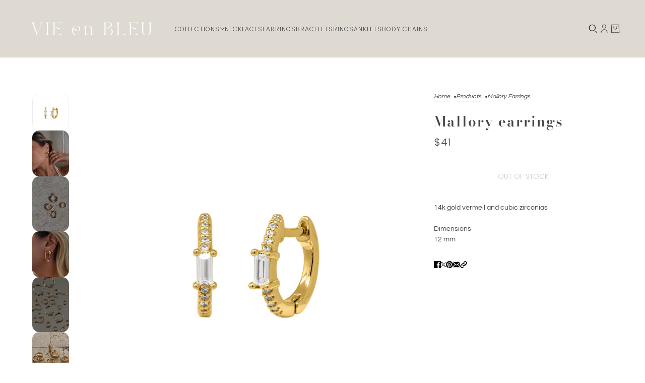

--- FILE ---
content_type: text/html; charset=utf-8
request_url: https://www.vieenbleu.com/products/mallory-earrings
body_size: 52199
content:
<!doctype html>
<html lang="en" dir="ltr">
  <head>
    <!-- Blockshop theme - Version 10.2.0 by Troop Themes - https://troopthemes.com/ -->

    <meta charset="UTF-8">
    <meta http-equiv="X-UA-Compatible" content="IE=edge">
    <meta name="viewport" content="width=device-width, initial-scale=1.0, maximum-scale=5.0"><meta name="description" content="14k gold vermeil and cubic zirconiasDimensions12 mm"><title>
      Mallory earrings
 &ndash; VIE EN BLEU </title><link rel="canonical" href="https://www.vieenbleu.com/products/mallory-earrings"><link rel="preconnect" href="https://cdn.shopify.com" crossorigin>
<link rel="preconnect" href="https://fonts.shopifycdn.com" crossorigin>

<link href="//www.vieenbleu.com/cdn/shop/t/34/assets/theme.js?v=125499705117136214131732224891" as="script" rel="preload">

<script async crossorigin fetchpriority="high" src="/cdn/shopifycloud/importmap-polyfill/es-modules-shim.2.4.0.js"></script>
<script type="importmap">
  {
    "imports": {
      "@troop-themes/main": "//www.vieenbleu.com/cdn/shop/t/34/assets/theme.js?v=125499705117136214131732224891"
    }
  }
</script><link
    rel="preload"
    href="//www.vieenbleu.com/cdn/fonts/bodoni_moda/bodonimoda_n6.8d557b0e84c45560497788408dfe3a07d8eae782.woff2"
    as="font"
    type="font/woff2"
    crossorigin
  ><link
    rel="preload"
    href="//www.vieenbleu.com/cdn/fonts/poppins/poppins_n3.05f58335c3209cce17da4f1f1ab324ebe2982441.woff2"
    as="font"
    type="font/woff2"
    crossorigin
  ><link
    rel="preload"
    href="//www.vieenbleu.com/cdn/fonts/questrial/questrial_n4.66abac5d8209a647b4bf8089b0451928ef144c07.woff2"
    as="font"
    type="font/woff2"
    crossorigin
  ><meta property="og:type" content="product" />
  <meta property="og:title" content="Mallory earrings" /><meta property="og:image" content="http://www.vieenbleu.com/cdn/shop/products/dainty-huggie-hoops_9aa45714-ce67-4b9b-9ecc-582cd6ea6a11.jpg?v=1663123748&width=1200" />
    <meta property="og:image:secure_url" content="https://www.vieenbleu.com/cdn/shop/products/dainty-huggie-hoops_9aa45714-ce67-4b9b-9ecc-582cd6ea6a11.jpg?v=1663123748&width=1200" />
    <meta property="og:image:width" content="2048" />
    <meta property="og:image:height" content="2048" /><meta property="og:image" content="http://www.vieenbleu.com/cdn/shop/products/ear-stacks-inspo_eaed0b40-87c0-4142-80b7-9d985ac52736.jpg?v=1663123748&width=1200" />
    <meta property="og:image:secure_url" content="https://www.vieenbleu.com/cdn/shop/products/ear-stacks-inspo_eaed0b40-87c0-4142-80b7-9d985ac52736.jpg?v=1663123748&width=1200" />
    <meta property="og:image:width" content="3668" />
    <meta property="og:image:height" content="4585" /><meta property="og:image" content="http://www.vieenbleu.com/cdn/shop/products/huggie-hoop-earrings_49f03b98-0f87-4b25-879d-8499c51ed4a9.jpg?v=1663123748&width=1200" />
    <meta property="og:image:secure_url" content="https://www.vieenbleu.com/cdn/shop/products/huggie-hoop-earrings_49f03b98-0f87-4b25-879d-8499c51ed4a9.jpg?v=1663123748&width=1200" />
    <meta property="og:image:width" content="3648" />
    <meta property="og:image:height" content="5472" /><meta property="og:price:currency" content="USD" />
  <meta
    property="og:price:amount"
    content="41"
  />

  <script type="application/ld+json">
    {
      "@context": "https://schema.org/",
      "@type": "Product",
      "name": "Mallory earrings",
      "image": ["//www.vieenbleu.com/cdn/shop/products/dainty-huggie-hoops_9aa45714-ce67-4b9b-9ecc-582cd6ea6a11.jpg?v=1663123748&width=1200",
"//www.vieenbleu.com/cdn/shop/products/ear-stacks-inspo_eaed0b40-87c0-4142-80b7-9d985ac52736.jpg?v=1663123748&width=1200",
"//www.vieenbleu.com/cdn/shop/products/huggie-hoop-earrings_49f03b98-0f87-4b25-879d-8499c51ed4a9.jpg?v=1663123748&width=1200"
],
      "description": "14k gold vermeil and cubic zirconiasDimensions12 mm",
      "sku": "",
      "brand": {
        "@type": "Brand",
        "name": "VIE EN BLEU"
      },"offers": [{
            "@type" : "Offer","availability": "http://schema.org/OutOfStock",
            "price": 41.0,
            "priceCurrency": "USD",
            "url": "https:\/\/www.vieenbleu.com\/products\/mallory-earrings?variant=39696498393151"
          }
]
    }
  </script><meta property="og:url" content="https://www.vieenbleu.com/products/mallory-earrings" />
<meta property="og:site_name" content="VIE EN BLEU " />
<meta property="og:description" content="14k gold vermeil and cubic zirconiasDimensions12 mm" /><meta name="twitter:card" content="summary" />
<meta name="twitter:description" content="14k gold vermeil and cubic zirconiasDimensions12 mm" /><meta name="twitter:title" content="Mallory earrings" /><meta
      name="twitter:image"
      content="https://www.vieenbleu.com/cdn/shop/products/dainty-huggie-hoops_9aa45714-ce67-4b9b-9ecc-582cd6ea6a11.jpg?v=1663123748&width=480"
    /><style>@font-face {
  font-family: "Bodoni Moda";
  font-weight: 600;
  font-style: normal;
  font-display: swap;
  src: url("//www.vieenbleu.com/cdn/fonts/bodoni_moda/bodonimoda_n6.8d557b0e84c45560497788408dfe3a07d8eae782.woff2") format("woff2"),
       url("//www.vieenbleu.com/cdn/fonts/bodoni_moda/bodonimoda_n6.fc6506cb0940daf394e96f3e338999e9db6f2624.woff") format("woff");
}
@font-face {
  font-family: "Bodoni Moda";
  font-weight: 400;
  font-style: normal;
  font-display: swap;
  src: url("//www.vieenbleu.com/cdn/fonts/bodoni_moda/bodonimoda_n4.025af1859727a91866b3c708393a6dc972156491.woff2") format("woff2"),
       url("//www.vieenbleu.com/cdn/fonts/bodoni_moda/bodonimoda_n4.aebb4417dfed0dc5ec4a330249c3862add089916.woff") format("woff");
}
@font-face {
  font-family: Poppins;
  font-weight: 300;
  font-style: normal;
  font-display: swap;
  src: url("//www.vieenbleu.com/cdn/fonts/poppins/poppins_n3.05f58335c3209cce17da4f1f1ab324ebe2982441.woff2") format("woff2"),
       url("//www.vieenbleu.com/cdn/fonts/poppins/poppins_n3.6971368e1f131d2c8ff8e3a44a36b577fdda3ff5.woff") format("woff");
}
@font-face {
  font-family: Poppins;
  font-weight: 400;
  font-style: normal;
  font-display: swap;
  src: url("//www.vieenbleu.com/cdn/fonts/poppins/poppins_n4.0ba78fa5af9b0e1a374041b3ceaadf0a43b41362.woff2") format("woff2"),
       url("//www.vieenbleu.com/cdn/fonts/poppins/poppins_n4.214741a72ff2596839fc9760ee7a770386cf16ca.woff") format("woff");
}
@font-face {
  font-family: Questrial;
  font-weight: 400;
  font-style: normal;
  font-display: swap;
  src: url("//www.vieenbleu.com/cdn/fonts/questrial/questrial_n4.66abac5d8209a647b4bf8089b0451928ef144c07.woff2") format("woff2"),
       url("//www.vieenbleu.com/cdn/fonts/questrial/questrial_n4.e86c53e77682db9bf4b0ee2dd71f214dc16adda4.woff") format("woff");
}
:root {--font--heading--uppercase: normal;
      --font--margin-scale: -1;
      --font--translation-scale: 0.25;--font--nav--uppercase: uppercase;--font--sub-nav--uppercase: uppercase;--font--banner--size: 61px;
    --font--banner--mobile-size: 44px;

    --font--featured--size: 59px;
    --font--featured--mobile-size: 44px;

    --font--section--size: 28px;
    --font--section--mobile-size: 20px;

    --font--block--size: 16px;
    --font--block--mobile-size: 20px;

    --font--paragraph--size: 14px;--font--paragraph--mobile-size: 14px;--font--featured-paragraph--size: 14px;--font--featured-paragraph--mobile-size: 14px;--font--nav--size: 12px;--font--nav--mobile-size: 12px;--font--sub-nav--size: 10px;--font--sub-nav--mobile-size: 10px;--font--heading--family: "Bodoni Moda", serif;
    --font--heading--weight: 600;
    --font--heading--normal-weight: 400;
    --font--heading--style: normal;
    --font--heading--spacing: 2px;

    --font--nav--family: Poppins, sans-serif;
    --font--nav--weight: 300;
    --font--nav--style: normal;

    --font--paragraph--family: Questrial, sans-serif;
    --font--paragraph--weight: 400;
    --font--paragraph--style: normal;
    --font--paragraph--spacing: 0px;

    --font--button--spacing: 0px;
    --font--line-height: 1.2;
  }
</style><style>
  :root {
    --color--accent-1: #ded9d1;
    --color--accent-1-translucent: rgba(222, 217, 209, 0.85);
    --color--accent-2: #d4cec5;
    --color--accent-2-translucent: rgba(212, 206, 197, 0.85);
    --bg-color--light: #f7f7f7;
    --bg-color--light-translucent: rgba(247, 247, 247, 0.85);
    --bg-color--dark: #444444;
    --bg-color--dark-translucent: rgba(43, 43, 43, 0.85);
    --bg-color--body: #ffffff;
    --bg-color--body-translucent: rgba(255, 255, 255, 0.85);
    --color--body: #444444;
    --color--body--light: #747474;
    --bg-color--textbox: #fff;
    --bg-color--panel: #f7f7f7;
    --bdr-color--page: ;
    --bdr-dark--general: rgba(68, 68, 68, 0.1);
    --bdr-light--general: rgba(255,255,255,0.3);

    --color--border-disabled: #d2d2d2;
    --color--success: #4caf50;
    --color--alert: #d32f2f;
    --color--stars: black;

    --content--shadow-opacity: 0.15;
    --content--image-opacity:0.65;

    --button--color: #ffffff;
    --button--bg-color: #444444;
    --button--bg-color--hover: var(--button--bg-color);
    --button--bdr-color: #444444;
    --button--color-disabled: #b9b9b9;
    --button--radius: 2px;
    --input--radius: 1px;
    --image--radius: 14px;

    --progress-bar: linear-gradient(
                      90deg,
                      rgba(68, 68, 68, 0.3) 0%,
                      rgb(68, 68, 68) 80%,
                      rgba(68, 68, 68, 0.8)
                    );

    /* shop pay */
    --payment-terms-background-color: #ffffff;

    /* dynamic checkout buttons */
    --shopify-accelerated-checkout-button-block-size: 45px;
    --shopify-accelerated-checkout-button-border-radius: var(--button--radius);
    --shopify-accelerated-checkout-button-box-shadow: box-shadow: 0 0 10px rgba(0, 0, 0, 0.3);

    /* js helpers */
    --announcement-height: 0px;
    --header-height: 0px;

    --sticky-offset: calc(var(--announcement--sticky, 0) * var(--announcement--height, 0px) + var(--header--sticky, 0) * var(--header--height, 0px));
  }
</style><style></style><link href="//www.vieenbleu.com/cdn/shop/t/34/assets/theme.css?v=136901753767355216951732224891" rel="stylesheet" type="text/css" media="all" />
    <script>window.performance && window.performance.mark && window.performance.mark('shopify.content_for_header.start');</script><meta name="google-site-verification" content="yg_VYqvvfxT0onY5Blf9-gs2k608QQ-8LK65GzumN4o">
<meta name="facebook-domain-verification" content="qmebdttfjhfu2ig58uv1hwhyfnwekq">
<meta name="facebook-domain-verification" content="hodznzwjbyg4f87frv7271cx9ldhy0">
<meta name="google-site-verification" content="_rChaYjcYTNovxnBj_mfd3Ct2TMjaXXdO2Z7gL7O-f8">
<meta id="shopify-digital-wallet" name="shopify-digital-wallet" content="/1982758975/digital_wallets/dialog">
<meta name="shopify-checkout-api-token" content="3875940e698cb37c3d3a64c52ca7b6b9">
<meta id="in-context-paypal-metadata" data-shop-id="1982758975" data-venmo-supported="false" data-environment="production" data-locale="en_US" data-paypal-v4="true" data-currency="USD">
<link rel="alternate" type="application/json+oembed" href="https://www.vieenbleu.com/products/mallory-earrings.oembed">
<script async="async" src="/checkouts/internal/preloads.js?locale=en-US"></script>
<link rel="preconnect" href="https://shop.app" crossorigin="anonymous">
<script async="async" src="https://shop.app/checkouts/internal/preloads.js?locale=en-US&shop_id=1982758975" crossorigin="anonymous"></script>
<script id="apple-pay-shop-capabilities" type="application/json">{"shopId":1982758975,"countryCode":"US","currencyCode":"USD","merchantCapabilities":["supports3DS"],"merchantId":"gid:\/\/shopify\/Shop\/1982758975","merchantName":"VIE EN BLEU ","requiredBillingContactFields":["postalAddress","email"],"requiredShippingContactFields":["postalAddress","email"],"shippingType":"shipping","supportedNetworks":["visa","masterCard","amex","discover","elo","jcb"],"total":{"type":"pending","label":"VIE EN BLEU ","amount":"1.00"},"shopifyPaymentsEnabled":true,"supportsSubscriptions":true}</script>
<script id="shopify-features" type="application/json">{"accessToken":"3875940e698cb37c3d3a64c52ca7b6b9","betas":["rich-media-storefront-analytics"],"domain":"www.vieenbleu.com","predictiveSearch":true,"shopId":1982758975,"locale":"en"}</script>
<script>var Shopify = Shopify || {};
Shopify.shop = "vie-en-bleu.myshopify.com";
Shopify.locale = "en";
Shopify.currency = {"active":"USD","rate":"1.0"};
Shopify.country = "US";
Shopify.theme = {"name":"Updated copy of BLOCKSHOP NOV 20 (PRE-BF23)","id":128271155263,"schema_name":"Blockshop","schema_version":"10.2.0","theme_store_id":606,"role":"main"};
Shopify.theme.handle = "null";
Shopify.theme.style = {"id":null,"handle":null};
Shopify.cdnHost = "www.vieenbleu.com/cdn";
Shopify.routes = Shopify.routes || {};
Shopify.routes.root = "/";</script>
<script type="module">!function(o){(o.Shopify=o.Shopify||{}).modules=!0}(window);</script>
<script>!function(o){function n(){var o=[];function n(){o.push(Array.prototype.slice.apply(arguments))}return n.q=o,n}var t=o.Shopify=o.Shopify||{};t.loadFeatures=n(),t.autoloadFeatures=n()}(window);</script>
<script>
  window.ShopifyPay = window.ShopifyPay || {};
  window.ShopifyPay.apiHost = "shop.app\/pay";
  window.ShopifyPay.redirectState = null;
</script>
<script id="shop-js-analytics" type="application/json">{"pageType":"product"}</script>
<script defer="defer" async type="module" src="//www.vieenbleu.com/cdn/shopifycloud/shop-js/modules/v2/client.init-shop-cart-sync_BdyHc3Nr.en.esm.js"></script>
<script defer="defer" async type="module" src="//www.vieenbleu.com/cdn/shopifycloud/shop-js/modules/v2/chunk.common_Daul8nwZ.esm.js"></script>
<script type="module">
  await import("//www.vieenbleu.com/cdn/shopifycloud/shop-js/modules/v2/client.init-shop-cart-sync_BdyHc3Nr.en.esm.js");
await import("//www.vieenbleu.com/cdn/shopifycloud/shop-js/modules/v2/chunk.common_Daul8nwZ.esm.js");

  window.Shopify.SignInWithShop?.initShopCartSync?.({"fedCMEnabled":true,"windoidEnabled":true});

</script>
<script defer="defer" async type="module" src="//www.vieenbleu.com/cdn/shopifycloud/shop-js/modules/v2/client.payment-terms_MV4M3zvL.en.esm.js"></script>
<script defer="defer" async type="module" src="//www.vieenbleu.com/cdn/shopifycloud/shop-js/modules/v2/chunk.common_Daul8nwZ.esm.js"></script>
<script defer="defer" async type="module" src="//www.vieenbleu.com/cdn/shopifycloud/shop-js/modules/v2/chunk.modal_CQq8HTM6.esm.js"></script>
<script type="module">
  await import("//www.vieenbleu.com/cdn/shopifycloud/shop-js/modules/v2/client.payment-terms_MV4M3zvL.en.esm.js");
await import("//www.vieenbleu.com/cdn/shopifycloud/shop-js/modules/v2/chunk.common_Daul8nwZ.esm.js");
await import("//www.vieenbleu.com/cdn/shopifycloud/shop-js/modules/v2/chunk.modal_CQq8HTM6.esm.js");

  
</script>
<script>
  window.Shopify = window.Shopify || {};
  if (!window.Shopify.featureAssets) window.Shopify.featureAssets = {};
  window.Shopify.featureAssets['shop-js'] = {"shop-cart-sync":["modules/v2/client.shop-cart-sync_QYOiDySF.en.esm.js","modules/v2/chunk.common_Daul8nwZ.esm.js"],"init-fed-cm":["modules/v2/client.init-fed-cm_DchLp9rc.en.esm.js","modules/v2/chunk.common_Daul8nwZ.esm.js"],"shop-button":["modules/v2/client.shop-button_OV7bAJc5.en.esm.js","modules/v2/chunk.common_Daul8nwZ.esm.js"],"init-windoid":["modules/v2/client.init-windoid_DwxFKQ8e.en.esm.js","modules/v2/chunk.common_Daul8nwZ.esm.js"],"shop-cash-offers":["modules/v2/client.shop-cash-offers_DWtL6Bq3.en.esm.js","modules/v2/chunk.common_Daul8nwZ.esm.js","modules/v2/chunk.modal_CQq8HTM6.esm.js"],"shop-toast-manager":["modules/v2/client.shop-toast-manager_CX9r1SjA.en.esm.js","modules/v2/chunk.common_Daul8nwZ.esm.js"],"init-shop-email-lookup-coordinator":["modules/v2/client.init-shop-email-lookup-coordinator_UhKnw74l.en.esm.js","modules/v2/chunk.common_Daul8nwZ.esm.js"],"pay-button":["modules/v2/client.pay-button_DzxNnLDY.en.esm.js","modules/v2/chunk.common_Daul8nwZ.esm.js"],"avatar":["modules/v2/client.avatar_BTnouDA3.en.esm.js"],"init-shop-cart-sync":["modules/v2/client.init-shop-cart-sync_BdyHc3Nr.en.esm.js","modules/v2/chunk.common_Daul8nwZ.esm.js"],"shop-login-button":["modules/v2/client.shop-login-button_D8B466_1.en.esm.js","modules/v2/chunk.common_Daul8nwZ.esm.js","modules/v2/chunk.modal_CQq8HTM6.esm.js"],"init-customer-accounts-sign-up":["modules/v2/client.init-customer-accounts-sign-up_C8fpPm4i.en.esm.js","modules/v2/client.shop-login-button_D8B466_1.en.esm.js","modules/v2/chunk.common_Daul8nwZ.esm.js","modules/v2/chunk.modal_CQq8HTM6.esm.js"],"init-shop-for-new-customer-accounts":["modules/v2/client.init-shop-for-new-customer-accounts_CVTO0Ztu.en.esm.js","modules/v2/client.shop-login-button_D8B466_1.en.esm.js","modules/v2/chunk.common_Daul8nwZ.esm.js","modules/v2/chunk.modal_CQq8HTM6.esm.js"],"init-customer-accounts":["modules/v2/client.init-customer-accounts_dRgKMfrE.en.esm.js","modules/v2/client.shop-login-button_D8B466_1.en.esm.js","modules/v2/chunk.common_Daul8nwZ.esm.js","modules/v2/chunk.modal_CQq8HTM6.esm.js"],"shop-follow-button":["modules/v2/client.shop-follow-button_CkZpjEct.en.esm.js","modules/v2/chunk.common_Daul8nwZ.esm.js","modules/v2/chunk.modal_CQq8HTM6.esm.js"],"lead-capture":["modules/v2/client.lead-capture_BntHBhfp.en.esm.js","modules/v2/chunk.common_Daul8nwZ.esm.js","modules/v2/chunk.modal_CQq8HTM6.esm.js"],"checkout-modal":["modules/v2/client.checkout-modal_CfxcYbTm.en.esm.js","modules/v2/chunk.common_Daul8nwZ.esm.js","modules/v2/chunk.modal_CQq8HTM6.esm.js"],"shop-login":["modules/v2/client.shop-login_Da4GZ2H6.en.esm.js","modules/v2/chunk.common_Daul8nwZ.esm.js","modules/v2/chunk.modal_CQq8HTM6.esm.js"],"payment-terms":["modules/v2/client.payment-terms_MV4M3zvL.en.esm.js","modules/v2/chunk.common_Daul8nwZ.esm.js","modules/v2/chunk.modal_CQq8HTM6.esm.js"]};
</script>
<script>(function() {
  var isLoaded = false;
  function asyncLoad() {
    if (isLoaded) return;
    isLoaded = true;
    var urls = ["https:\/\/cdn.fera.ai\/js\/fera.placeholder.js?shop=vie-en-bleu.myshopify.com","https:\/\/cdn.nfcube.com\/instafeed-456e8c80bb2b4ab3b46d4dbbf51398cc.js?shop=vie-en-bleu.myshopify.com"];
    for (var i = 0; i < urls.length; i++) {
      var s = document.createElement('script');
      s.type = 'text/javascript';
      s.async = true;
      s.src = urls[i];
      var x = document.getElementsByTagName('script')[0];
      x.parentNode.insertBefore(s, x);
    }
  };
  if(window.attachEvent) {
    window.attachEvent('onload', asyncLoad);
  } else {
    window.addEventListener('load', asyncLoad, false);
  }
})();</script>
<script id="__st">var __st={"a":1982758975,"offset":-21600,"reqid":"ea8f269d-fa3f-40da-88f6-5d735ea5062d-1768975635","pageurl":"www.vieenbleu.com\/products\/mallory-earrings","u":"0bab1d64fb93","p":"product","rtyp":"product","rid":6953788112959};</script>
<script>window.ShopifyPaypalV4VisibilityTracking = true;</script>
<script id="captcha-bootstrap">!function(){'use strict';const t='contact',e='account',n='new_comment',o=[[t,t],['blogs',n],['comments',n],[t,'customer']],c=[[e,'customer_login'],[e,'guest_login'],[e,'recover_customer_password'],[e,'create_customer']],r=t=>t.map((([t,e])=>`form[action*='/${t}']:not([data-nocaptcha='true']) input[name='form_type'][value='${e}']`)).join(','),a=t=>()=>t?[...document.querySelectorAll(t)].map((t=>t.form)):[];function s(){const t=[...o],e=r(t);return a(e)}const i='password',u='form_key',d=['recaptcha-v3-token','g-recaptcha-response','h-captcha-response',i],f=()=>{try{return window.sessionStorage}catch{return}},m='__shopify_v',_=t=>t.elements[u];function p(t,e,n=!1){try{const o=window.sessionStorage,c=JSON.parse(o.getItem(e)),{data:r}=function(t){const{data:e,action:n}=t;return t[m]||n?{data:e,action:n}:{data:t,action:n}}(c);for(const[e,n]of Object.entries(r))t.elements[e]&&(t.elements[e].value=n);n&&o.removeItem(e)}catch(o){console.error('form repopulation failed',{error:o})}}const l='form_type',E='cptcha';function T(t){t.dataset[E]=!0}const w=window,h=w.document,L='Shopify',v='ce_forms',y='captcha';let A=!1;((t,e)=>{const n=(g='f06e6c50-85a8-45c8-87d0-21a2b65856fe',I='https://cdn.shopify.com/shopifycloud/storefront-forms-hcaptcha/ce_storefront_forms_captcha_hcaptcha.v1.5.2.iife.js',D={infoText:'Protected by hCaptcha',privacyText:'Privacy',termsText:'Terms'},(t,e,n)=>{const o=w[L][v],c=o.bindForm;if(c)return c(t,g,e,D).then(n);var r;o.q.push([[t,g,e,D],n]),r=I,A||(h.body.append(Object.assign(h.createElement('script'),{id:'captcha-provider',async:!0,src:r})),A=!0)});var g,I,D;w[L]=w[L]||{},w[L][v]=w[L][v]||{},w[L][v].q=[],w[L][y]=w[L][y]||{},w[L][y].protect=function(t,e){n(t,void 0,e),T(t)},Object.freeze(w[L][y]),function(t,e,n,w,h,L){const[v,y,A,g]=function(t,e,n){const i=e?o:[],u=t?c:[],d=[...i,...u],f=r(d),m=r(i),_=r(d.filter((([t,e])=>n.includes(e))));return[a(f),a(m),a(_),s()]}(w,h,L),I=t=>{const e=t.target;return e instanceof HTMLFormElement?e:e&&e.form},D=t=>v().includes(t);t.addEventListener('submit',(t=>{const e=I(t);if(!e)return;const n=D(e)&&!e.dataset.hcaptchaBound&&!e.dataset.recaptchaBound,o=_(e),c=g().includes(e)&&(!o||!o.value);(n||c)&&t.preventDefault(),c&&!n&&(function(t){try{if(!f())return;!function(t){const e=f();if(!e)return;const n=_(t);if(!n)return;const o=n.value;o&&e.removeItem(o)}(t);const e=Array.from(Array(32),(()=>Math.random().toString(36)[2])).join('');!function(t,e){_(t)||t.append(Object.assign(document.createElement('input'),{type:'hidden',name:u})),t.elements[u].value=e}(t,e),function(t,e){const n=f();if(!n)return;const o=[...t.querySelectorAll(`input[type='${i}']`)].map((({name:t})=>t)),c=[...d,...o],r={};for(const[a,s]of new FormData(t).entries())c.includes(a)||(r[a]=s);n.setItem(e,JSON.stringify({[m]:1,action:t.action,data:r}))}(t,e)}catch(e){console.error('failed to persist form',e)}}(e),e.submit())}));const S=(t,e)=>{t&&!t.dataset[E]&&(n(t,e.some((e=>e===t))),T(t))};for(const o of['focusin','change'])t.addEventListener(o,(t=>{const e=I(t);D(e)&&S(e,y())}));const B=e.get('form_key'),M=e.get(l),P=B&&M;t.addEventListener('DOMContentLoaded',(()=>{const t=y();if(P)for(const e of t)e.elements[l].value===M&&p(e,B);[...new Set([...A(),...v().filter((t=>'true'===t.dataset.shopifyCaptcha))])].forEach((e=>S(e,t)))}))}(h,new URLSearchParams(w.location.search),n,t,e,['guest_login'])})(!0,!0)}();</script>
<script integrity="sha256-4kQ18oKyAcykRKYeNunJcIwy7WH5gtpwJnB7kiuLZ1E=" data-source-attribution="shopify.loadfeatures" defer="defer" src="//www.vieenbleu.com/cdn/shopifycloud/storefront/assets/storefront/load_feature-a0a9edcb.js" crossorigin="anonymous"></script>
<script crossorigin="anonymous" defer="defer" src="//www.vieenbleu.com/cdn/shopifycloud/storefront/assets/shopify_pay/storefront-65b4c6d7.js?v=20250812"></script>
<script data-source-attribution="shopify.dynamic_checkout.dynamic.init">var Shopify=Shopify||{};Shopify.PaymentButton=Shopify.PaymentButton||{isStorefrontPortableWallets:!0,init:function(){window.Shopify.PaymentButton.init=function(){};var t=document.createElement("script");t.src="https://www.vieenbleu.com/cdn/shopifycloud/portable-wallets/latest/portable-wallets.en.js",t.type="module",document.head.appendChild(t)}};
</script>
<script data-source-attribution="shopify.dynamic_checkout.buyer_consent">
  function portableWalletsHideBuyerConsent(e){var t=document.getElementById("shopify-buyer-consent"),n=document.getElementById("shopify-subscription-policy-button");t&&n&&(t.classList.add("hidden"),t.setAttribute("aria-hidden","true"),n.removeEventListener("click",e))}function portableWalletsShowBuyerConsent(e){var t=document.getElementById("shopify-buyer-consent"),n=document.getElementById("shopify-subscription-policy-button");t&&n&&(t.classList.remove("hidden"),t.removeAttribute("aria-hidden"),n.addEventListener("click",e))}window.Shopify?.PaymentButton&&(window.Shopify.PaymentButton.hideBuyerConsent=portableWalletsHideBuyerConsent,window.Shopify.PaymentButton.showBuyerConsent=portableWalletsShowBuyerConsent);
</script>
<script data-source-attribution="shopify.dynamic_checkout.cart.bootstrap">document.addEventListener("DOMContentLoaded",(function(){function t(){return document.querySelector("shopify-accelerated-checkout-cart, shopify-accelerated-checkout")}if(t())Shopify.PaymentButton.init();else{new MutationObserver((function(e,n){t()&&(Shopify.PaymentButton.init(),n.disconnect())})).observe(document.body,{childList:!0,subtree:!0})}}));
</script>
<link id="shopify-accelerated-checkout-styles" rel="stylesheet" media="screen" href="https://www.vieenbleu.com/cdn/shopifycloud/portable-wallets/latest/accelerated-checkout-backwards-compat.css" crossorigin="anonymous">
<style id="shopify-accelerated-checkout-cart">
        #shopify-buyer-consent {
  margin-top: 1em;
  display: inline-block;
  width: 100%;
}

#shopify-buyer-consent.hidden {
  display: none;
}

#shopify-subscription-policy-button {
  background: none;
  border: none;
  padding: 0;
  text-decoration: underline;
  font-size: inherit;
  cursor: pointer;
}

#shopify-subscription-policy-button::before {
  box-shadow: none;
}

      </style>

<script>window.performance && window.performance.mark && window.performance.mark('shopify.content_for_header.end');</script>
<script>
  if (Shopify) {
    Shopify.routes = {
      ...Shopify.routes,
      all_products_collection: '/collections/all',
      cart: '/cart',
      cart_add: '/cart/add',
      cart_change: '/cart/change',
      cart_update: '/cart/update',
      libraries: {
        swipe_listener: "//www.vieenbleu.com/cdn/shop/t/34/assets/swipe-listener.min.js?v=123039615894270182531732224891",
        masonry: "//www.vieenbleu.com/cdn/shop/t/34/assets/masonry.min.js?v=153413113355937702121732224891",
        plyr: "/cdn/shopifycloud/plyr/v2.0/shopify-plyr.en.js",
        vimeo: "https://player.vimeo.com/api/player.js"
      },
      product_recommendations: '/recommendations/products',
      predictive_search: '/search/suggest',
      search: '/search',
      root: '/',
      youtube: 'https://youtube.com/iframe_api'
    }
  }
</script><script type="module" src="//www.vieenbleu.com/cdn/shop/t/34/assets/theme.js?v=125499705117136214131732224891"></script>
  <style>

.smartnWrapper ul, ol {
    display: block;
    margin-block-start: 1em;
    margin-block-end: 1em;
    margin-inline-start: 0px;
    margin-inline-end: 0px;
    padding-inline-start: 40px;
    list-style-type: revert;
}
.smartnWrapper li {
    list-style: inherit;
    list-style-position: inside;
}



.smart-d-block{display:block;}
.smart-d-inline-block{display:inline-block;}

.smart-align-middle{vertical-align:middle;}
.smart-align-top {vertical-align: top;}

.smart-m-0{margin: 0rem;} 
.smart-mr-0{margin-right: 0rem;} 
.smart-ml-0{margin-left: 0rem;}
.smart-mt-0{margin-top: 0rem;}
.smart-mb-0{margin-bottom: 0rem;}
  
.smart-m-1{margin: .25rem;} 
.smart-mr-1{margin-right: .25rem;} 
.smart-ml-1{margin-left: .25rem;}
.smart-mt-1{margin-top: .25rem;}
.smart-mb-1{margin-bottom: .25rem;}

.smart-m-2{margin: .5rem;} 
.smart-mr-2{margin-right: .5rem;} 
.smart-ml-2{margin-left: .5rem;}
.smart-mt-2{margin-top: .5rem;}
.smart-mb-2{margin-bottom: .5rem;}

.smart-m-3{margin: 1em;} 
.smart-mr-3{margin-right: 1rem;} 
.smart-ml-3{margin-left: 1rem;}
.smart-mt-3{margin-top: 1rem;}
.smart-mb-3{margin-bottom: 1rem;}

.smart-m-4{margin: 1.5rem;} 
.smart-mr-4{margin-right: 1.5rem;} 
.smart-ml-4{margin-left: 1.5rem;}
.smart-mt-4{margin-top: 1.5rem;}
.smart-mb-4{margin-bottom: 1.5rem;}

.smart-m-5{margin: 3rem;} 
.smart-mr-5{margin-right: 3rem;} 
.smart-ml-5{margin-left: 3rem;}
.smart-mt-5{margin-top: 3rem;}
.smart-mb-5{margin-bottom: 3rem;}

.smart-p-0{padding: 0rem;} 
.smart-pr-0{padding-right: 0rem;} 
.smart-pl-0{padding-left: 0rem;}
.smart-pt-0{padding-top: 0rem;}
.smart-pb-0{padding-bottom: 0rem;}
  
.smart-p-1{padding: .25rem;} 
.smart-pr-1{padding-right: .25rem;} 
.smart-pl-1{padding-left: .25rem;}
.smart-pt-1{padding-top: .25rem;}
.smart-pb-1{padding-bottom: .25rem;}

.smart-p-2{padding: .5rem;} 
.smart-pr-2{padding-right: .5rem;} 
.smart-pl-2{padding-left: .5rem;}
.smart-pt-2{padding-top: .5rem;}
.smart-pb-2{padding-bottom: .5rem;}

.smart-p-3{padding: 1em;} 
.smart-pr-3{padding-right: 1rem;} 
.smart-pl-3{padding-left: 1rem;}
.smart-pt-3{padding-top: 1rem;}
.smart-pb-3{padding-bottom: 1rem;}

.smart-p-4{padding: 1.5rem;} 
.smart-pr-4{padding-right: 1.5rem;} 
.smart-pl-4{padding-left: 1.5rem;}
.smart-pt-4{padding-top: 1.5rem;}
.smart-pb-4{padding-bottom: 1.5rem;}

.smart-p-5{padding: 3rem;} 
.smart-pr-5{padding-right: 3rem;} 
.smart-pl-5{padding-left: 3rem;}
.smart-pt-5{padding-top: 3rem;}
.smart-pb-5{padding-bottom: 3rem;}

.smart-px-2{padding-left:.5rem;padding-right:.5rem;}
.smart-py-1{padding-top:.25rem;padding-bottom:.25rem;}
.smart-mx-auto{margin-left: auto;margin-right: auto;}
.smart-text-center{text-align:center;}
.smart-text-left{text-align:left;}

.smart-px-0{padding-left:0px !important;padding-right:0px !important;}
    
.smartbanPhotoOuter {line-height: 0px;}

@-ms-viewport{width:device-width}.smart-container{width:100%;padding-right:15px;padding-left:15px;margin-right:auto;margin-left:auto}@media (min-width:576px){.smart-container{max-width:540px}}@media (min-width:768px){.smart-container{max-width:720px}}@media (min-width:992px){.smart-container{max-width:960px}}@media (min-width:1200px){.smart-container{max-width:1140px}}.smart-container-fluid{width:100%;padding-right:15px;padding-left:15px;margin-right:auto;margin-left:auto}.smart-row{display:-ms-flexbox;display:flex;-ms-flex-wrap:wrap;flex-wrap:wrap;margin-right:-15px;margin-left:-15px}.smart-no-gutters{margin-right:0;margin-left:0}.smart-no-gutters>.col,.smart-no-gutters>[class*=col-]{padding-right:0;padding-left:0}.smart-col,.smart-col-1,.smart-col-10,.smart-col-11,.smart-col-12,.smart-col-2,.smart-col-3,.smart-col-4,.smart-col-5,.smart-col-6,.smart-col-7,.smart-col-8,.smart-col-9,.smart-col-auto,.smart-col-lg,.smart-col-lg-1,.smart-col-lg-10,.smart-col-lg-11,.smart-col-lg-12,.smart-col-lg-2,.smart-col-lg-3,.smart-col-lg-4,.smart-col-lg-5,.smart-col-lg-6,.smart-col-lg-7,.smart-col-lg-8,.smart-col-lg-9,.smart-col-lg-auto,.smart-col-md,.smart-col-md-1,.smart-col-md-10,.smart-col-md-11,.smart-col-md-12,.smart-col-md-2,.smart-col-md-3,.smart-col-md-4,.smart-col-md-5,.smart-col-md-6,.smart-col-md-7,.smart-col-md-8,.smart-col-md-9,.smart-col-md-auto,.smart-col-sm,.smart-col-sm-1,.smart-col-sm-10,.smart-col-sm-11,.smart-col-sm-12,.smart-col-sm-2,.smart-col-sm-3,.smart-col-sm-4,.smart-col-sm-5,.smart-col-sm-6,.smart-col-sm-7,.smart-col-sm-8,.smart-col-sm-9,.smart-col-sm-auto,.smart-col-xl,.smart-col-xl-1,.smart-col-xl-10,.smart-col-xl-11,.smart-col-xl-12,.smart-col-xl-2,.smart-col-xl-3,.smart-col-xl-4,.smart-col-xl-5,.smart-col-xl-6,.smart-col-xl-7,.smart-col-xl-8,.smart-col-xl-9,.smart-col-xl-auto{position:relative;width:100%;min-height:1px;padding-right:15px;padding-left:15px}.smart-col{-ms-flex-preferred-size:0;flex-basis:0;-ms-flex-positive:1;flex-grow:1;max-width:100%}.smart-col-auto{-ms-flex:0 0 auto;flex:0 0 auto;width:auto;max-width:none}.smart-col-1{-ms-flex:0 0 8.333333%;flex:0 0 8.333333%;max-width:8.333333%}.smart-col-2{-ms-flex:0 0 16.666667%;flex:0 0 16.666667%;max-width:16.666667%}.smart-col-3{-ms-flex:0 0 25%;flex:0 0 25%;max-width:25%}.smart-col-4{-ms-flex:0 0 33.333333%;flex:0 0 33.333333%;max-width:33.333333%}.smart-col-5{-ms-flex:0 0 41.666667%;flex:0 0 41.666667%;max-width:41.666667%}.smart-col-6{-ms-flex:0 0 50%;flex:0 0 50%;max-width:50%}.smart-col-7{-ms-flex:0 0 58.333333%;flex:0 0 58.333333%;max-width:58.333333%}.smart-col-8{-ms-flex:0 0 66.666667%;flex:0 0 66.666667%;max-width:66.666667%}.smart-col-9{-ms-flex:0 0 75%;flex:0 0 75%;max-width:75%}.smart-col-10{-ms-flex:0 0 83.333333%;flex:0 0 83.333333%;max-width:83.333333%}.smart-col-11{-ms-flex:0 0 91.666667%;flex:0 0 91.666667%;max-width:91.666667%}.smart-col-12{-ms-flex:0 0 100%;flex:0 0 100%;max-width:100%}.smart-order-first{-ms-flex-order:-1;order:-1}.smart-order-last{-ms-flex-order:13;order:13}.smart-order-0{-ms-flex-order:0;order:0}.smart-order-1{-ms-flex-order:1;order:1}.smart-order-2{-ms-flex-order:2;order:2}.smart-order-3{-ms-flex-order:3;order:3}.smart-order-4{-ms-flex-order:4;order:4}.smart-order-5{-ms-flex-order:5;order:5}.smart-order-6{-ms-flex-order:6;order:6}.smart-order-7{-ms-flex-order:7;order:7}.smart-order-8{-ms-flex-order:8;order:8}.smart-order-9{-ms-flex-order:9;order:9}.smart-order-10{-ms-flex-order:10;order:10}.smart-order-11{-ms-flex-order:11;order:11}.smart-order-12{-ms-flex-order:12;order:12}.smart-offset-1{margin-left:8.333333%}.smart-offset-2{margin-left:16.666667%}.smart-offset-3{margin-left:25%}.smart-offset-4{margin-left:33.333333%}.smart-offset-5{margin-left:41.666667%}.smart-offset-6{margin-left:50%}.smart-offset-7{margin-left:58.333333%}.smart-offset-8{margin-left:66.666667%}.smart-offset-9{margin-left:75%}.smart-offset-10{margin-left:83.333333%}.smart-offset-11{margin-left:91.666667%}@media (min-width:576px){.smart-col-sm{-ms-flex-preferred-size:0;flex-basis:0;-ms-flex-positive:1;flex-grow:1;max-width:100%}.smart-col-sm-auto{-ms-flex:0 0 auto;flex:0 0 auto;width:auto;max-width:none}.smart-col-sm-1{-ms-flex:0 0 8.333333%;flex:0 0 8.333333%;max-width:8.333333%}.smart-col-sm-2{-ms-flex:0 0 16.666667%;flex:0 0 16.666667%;max-width:16.666667%}.smart-col-sm-3{-ms-flex:0 0 25%;flex:0 0 25%;max-width:25%}.smart-col-sm-4{-ms-flex:0 0 33.333333%;flex:0 0 33.333333%;max-width:33.333333%}.smart-col-sm-5{-ms-flex:0 0 41.666667%;flex:0 0 41.666667%;max-width:41.666667%}.smart-col-sm-6{-ms-flex:0 0 50%;flex:0 0 50%;max-width:50%}.smart-col-sm-7{-ms-flex:0 0 58.333333%;flex:0 0 58.333333%;max-width:58.333333%}.smart-col-sm-8{-ms-flex:0 0 66.666667%;flex:0 0 66.666667%;max-width:66.666667%}.smart-col-sm-9{-ms-flex:0 0 75%;flex:0 0 75%;max-width:75%}.smart-col-sm-10{-ms-flex:0 0 83.333333%;flex:0 0 83.333333%;max-width:83.333333%}.smart-col-sm-11{-ms-flex:0 0 91.666667%;flex:0 0 91.666667%;max-width:91.666667%}.smart-col-sm-12{-ms-flex:0 0 100%;flex:0 0 100%;max-width:100%}.smart-order-sm-first{-ms-flex-order:-1;order:-1}.smart-order-sm-last{-ms-flex-order:13;order:13}.smart-order-sm-0{-ms-flex-order:0;order:0}.smart-order-sm-1{-ms-flex-order:1;order:1}.smart-order-sm-2{-ms-flex-order:2;order:2}.smart-order-sm-3{-ms-flex-order:3;order:3}.smart-order-sm-4{-ms-flex-order:4;order:4}.smart-order-sm-5{-ms-flex-order:5;order:5}.smart-order-sm-6{-ms-flex-order:6;order:6}.smart-order-sm-7{-ms-flex-order:7;order:7}.smart-order-sm-8{-ms-flex-order:8;order:8}.smart-order-sm-9{-ms-flex-order:9;order:9}.smart-order-sm-10{-ms-flex-order:10;order:10}.smart-order-sm-11{-ms-flex-order:11;order:11}.smart-order-sm-12{-ms-flex-order:12;order:12}.smart-offset-sm-0{margin-left:0}.smart-offset-sm-1{margin-left:8.333333%}.smart-offset-sm-2{margin-left:16.666667%}.smart-offset-sm-3{margin-left:25%}.smart-offset-sm-4{margin-left:33.333333%}.smart-offset-sm-5{margin-left:41.666667%}.smart-offset-sm-6{margin-left:50%}.smart-offset-sm-7{margin-left:58.333333%}.smart-offset-sm-8{margin-left:66.666667%}.smart-offset-sm-9{margin-left:75%}.smart-offset-sm-10{margin-left:83.333333%}.smart-offset-sm-11{margin-left:91.666667%}}@media (min-width:768px){.smart-col-md{-ms-flex-preferred-size:0;flex-basis:0;-ms-flex-positive:1;flex-grow:1;max-width:100%}.smart-col-md-auto{-ms-flex:0 0 auto;flex:0 0 auto;width:auto;max-width:none}.smart-col-md-1{-ms-flex:0 0 8.333333%;flex:0 0 8.333333%;max-width:8.333333%}.smart-col-md-2{-ms-flex:0 0 16.666667%;flex:0 0 16.666667%;max-width:16.666667%}.smart-col-md-3{-ms-flex:0 0 25%;flex:0 0 25%;max-width:25%}.smart-col-md-4{-ms-flex:0 0 33.333333%;flex:0 0 33.333333%;max-width:33.333333%}.smart-col-md-5{-ms-flex:0 0 41.666667%;flex:0 0 41.666667%;max-width:41.666667%}.smart-col-md-6{-ms-flex:0 0 50%;flex:0 0 50%;max-width:50%}.smart-col-md-7{-ms-flex:0 0 58.333333%;flex:0 0 58.333333%;max-width:58.333333%}.smart-col-md-8{-ms-flex:0 0 66.666667%;flex:0 0 66.666667%;max-width:66.666667%}.smart-col-md-9{-ms-flex:0 0 75%;flex:0 0 75%;max-width:75%}.smart-col-md-10{-ms-flex:0 0 83.333333%;flex:0 0 83.333333%;max-width:83.333333%}.smart-col-md-11{-ms-flex:0 0 91.666667%;flex:0 0 91.666667%;max-width:91.666667%}.smart-col-md-12{-ms-flex:0 0 100%;flex:0 0 100%;max-width:100%}.smart-order-md-first{-ms-flex-order:-1;order:-1}.smart-order-md-last{-ms-flex-order:13;order:13}.smart-order-md-0{-ms-flex-order:0;order:0}.smart-order-md-1{-ms-flex-order:1;order:1}.smart-order-md-2{-ms-flex-order:2;order:2}.smart-order-md-3{-ms-flex-order:3;order:3}.smart-order-md-4{-ms-flex-order:4;order:4}.smart-order-md-5{-ms-flex-order:5;order:5}.smart-order-md-6{-ms-flex-order:6;order:6}.smart-order-md-7{-ms-flex-order:7;order:7}.smart-order-md-8{-ms-flex-order:8;order:8}.smart-order-md-9{-ms-flex-order:9;order:9}.smart-order-md-10{-ms-flex-order:10;order:10}.smart-order-md-11{-ms-flex-order:11;order:11}.smart-order-md-12{-ms-flex-order:12;order:12}.smart-offset-md-0{margin-left:0}.smart-offset-md-1{margin-left:8.333333%}.smart-offset-md-2{margin-left:16.666667%}.smart-offset-md-3{margin-left:25%}.smart-offset-md-4{margin-left:33.333333%}.smart-offset-md-5{margin-left:41.666667%}.smart-offset-md-6{margin-left:50%}.smart-offset-md-7{margin-left:58.333333%}.smart-offset-md-8{margin-left:66.666667%}.smart-offset-md-9{margin-left:75%}.smart-offset-md-10{margin-left:83.333333%}.smart-offset-md-11{margin-left:91.666667%}}@media (min-width:992px){.smart-col-lg{-ms-flex-preferred-size:0;flex-basis:0;-ms-flex-positive:1;flex-grow:1;max-width:100%}.smart-col-lg-auto{-ms-flex:0 0 auto;flex:0 0 auto;width:auto;max-width:none}.smart-col-lg-1{-ms-flex:0 0 8.333333%;flex:0 0 8.333333%;max-width:8.333333%}.smart-col-lg-2{-ms-flex:0 0 16.666667%;flex:0 0 16.666667%;max-width:16.666667%}.smart-col-lg-3{-ms-flex:0 0 25%;flex:0 0 25%;max-width:25%}.smart-col-lg-4{-ms-flex:0 0 33.333333%;flex:0 0 33.333333%;max-width:33.333333%}.smart-col-lg-5{-ms-flex:0 0 41.666667%;flex:0 0 41.666667%;max-width:41.666667%}.smart-col-lg-6{-ms-flex:0 0 50%;flex:0 0 50%;max-width:50%}.smart-col-lg-7{-ms-flex:0 0 58.333333%;flex:0 0 58.333333%;max-width:58.333333%}.smart-col-lg-8{-ms-flex:0 0 66.666667%;flex:0 0 66.666667%;max-width:66.666667%}.smart-col-lg-9{-ms-flex:0 0 75%;flex:0 0 75%;max-width:75%}.smart-col-lg-10{-ms-flex:0 0 83.333333%;flex:0 0 83.333333%;max-width:83.333333%}.smart-col-lg-11{-ms-flex:0 0 91.666667%;flex:0 0 91.666667%;max-width:91.666667%}.smart-col-lg-12{-ms-flex:0 0 100%;flex:0 0 100%;max-width:100%}.smart-order-lg-first{-ms-flex-order:-1;order:-1}.smart-order-lg-last{-ms-flex-order:13;order:13}.smart-order-lg-0{-ms-flex-order:0;order:0}.smart-order-lg-1{-ms-flex-order:1;order:1}.smart-order-lg-2{-ms-flex-order:2;order:2}.smart-order-lg-3{-ms-flex-order:3;order:3}.smart-order-lg-4{-ms-flex-order:4;order:4}.smart-order-lg-5{-ms-flex-order:5;order:5}.smart-order-lg-6{-ms-flex-order:6;order:6}.smart-order-lg-7{-ms-flex-order:7;order:7}.smart-order-lg-8{-ms-flex-order:8;order:8}.smart-order-lg-9{-ms-flex-order:9;order:9}.smart-order-lg-10{-ms-flex-order:10;order:10}.smart-order-lg-11{-ms-flex-order:11;order:11}.smart-order-lg-12{-ms-flex-order:12;order:12}.smart-offset-lg-0{margin-left:0}.smart-offset-lg-1{margin-left:8.333333%}.smart-offset-lg-2{margin-left:16.666667%}.smart-offset-lg-3{margin-left:25%}.smart-offset-lg-4{margin-left:33.333333%}.smart-offset-lg-5{margin-left:41.666667%}.smart-offset-lg-6{margin-left:50%}.smart-offset-lg-7{margin-left:58.333333%}.smart-offset-lg-8{margin-left:66.666667%}.smart-offset-lg-9{margin-left:75%}.smart-offset-lg-10{margin-left:83.333333%}.smart-offset-lg-11{margin-left:91.666667%}}@media (min-width:1200px){.smart-col-xl{-ms-flex-preferred-size:0;flex-basis:0;-ms-flex-positive:1;flex-grow:1;max-width:100%}.smart-col-xl-auto{-ms-flex:0 0 auto;flex:0 0 auto;width:auto;max-width:none}.smart-col-xl-1{-ms-flex:0 0 8.333333%;flex:0 0 8.333333%;max-width:8.333333%}.smart-col-xl-2{-ms-flex:0 0 16.666667%;flex:0 0 16.666667%;max-width:16.666667%}.smart-col-xl-3{-ms-flex:0 0 25%;flex:0 0 25%;max-width:25%}.smart-col-xl-4{-ms-flex:0 0 33.333333%;flex:0 0 33.333333%;max-width:33.333333%}.smart-col-xl-5{-ms-flex:0 0 41.666667%;flex:0 0 41.666667%;max-width:41.666667%}.smart-col-xl-6{-ms-flex:0 0 50%;flex:0 0 50%;max-width:50%}.smart-col-xl-7{-ms-flex:0 0 58.333333%;flex:0 0 58.333333%;max-width:58.333333%}.smart-col-xl-8{-ms-flex:0 0 66.666667%;flex:0 0 66.666667%;max-width:66.666667%}.smart-col-xl-9{-ms-flex:0 0 75%;flex:0 0 75%;max-width:75%}.smart-col-xl-10{-ms-flex:0 0 83.333333%;flex:0 0 83.333333%;max-width:83.333333%}.smart-col-xl-11{-ms-flex:0 0 91.666667%;flex:0 0 91.666667%;max-width:91.666667%}.smart-col-xl-12{-ms-flex:0 0 100%;flex:0 0 100%;max-width:100%}.smart-order-xl-first{-ms-flex-order:-1;order:-1}.smart-order-xl-last{-ms-flex-order:13;order:13}.smart-order-xl-0{-ms-flex-order:0;order:0}.smart-order-xl-1{-ms-flex-order:1;order:1}.smart-order-xl-2{-ms-flex-order:2;order:2}.smart-order-xl-3{-ms-flex-order:3;order:3}.smart-order-xl-4{-ms-flex-order:4;order:4}.smart-order-xl-5{-ms-flex-order:5;order:5}.smart-order-xl-6{-ms-flex-order:6;order:6}.smart-order-xl-7{-ms-flex-order:7;order:7}.smart-order-xl-8{-ms-flex-order:8;order:8}.smart-order-xl-9{-ms-flex-order:9;order:9}.smart-order-xl-10{-ms-flex-order:10;order:10}.smart-order-xl-11{-ms-flex-order:11;order:11}.smart-order-xl-12{-ms-flex-order:12;order:12}.smart-offset-xl-0{margin-left:0}.smart-offset-xl-1{margin-left:8.333333%}.smart-offset-xl-2{margin-left:16.666667%}.smart-offset-xl-3{margin-left:25%}.smart-offset-xl-4{margin-left:33.333333%}.smart-offset-xl-5{margin-left:41.666667%}.smart-offset-xl-6{margin-left:50%}.smart-offset-xl-7{margin-left:58.333333%}.smart-offset-xl-8{margin-left:66.666667%}.smart-offset-xl-9{margin-left:75%}.smart-offset-xl-10{margin-left:83.333333%}.smart-offset-xl-11{margin-left:91.666667%}}.smart-d-none{display:none!important}.smart-d-inline{display:inline!important}.smart-d-inline-block{display:inline-block!important}.smart-d-block{display:block!important}.smart-d-table{display:table!important}.smart-d-table-row{display:table-row!important}.smart-d-table-cell{display:table-cell!important}.smart-d-flex{display:-ms-flexbox!important;display:flex!important}.smart-d-inline-flex{display:-ms-inline-flexbox!important;display:inline-flex!important}@media (min-width:576px){.smart-d-sm-none{display:none!important}.smart-d-sm-inline{display:inline!important}.smart-d-sm-inline-block{display:inline-block!important}.smart-d-sm-block{display:block!important}.smart-d-sm-table{display:table!important}.smart-d-sm-table-row{display:table-row!important}.smart-d-sm-table-cell{display:table-cell!important}.smart-d-sm-flex{display:-ms-flexbox!important;display:flex!important}.smart-d-sm-inline-flex{display:-ms-inline-flexbox!important;display:inline-flex!important}}@media (min-width:768px){.smart-d-md-none{display:none!important}.smart-d-md-inline{display:inline!important}.smart-d-md-inline-block{display:inline-block!important}.smart-d-md-block{display:block!important}.smart-d-md-table{display:table!important}.smart-d-md-table-row{display:table-row!important}.smart-d-md-table-cell{display:table-cell!important}.smart-d-md-flex{display:-ms-flexbox!important;display:flex!important}.smart-d-md-inline-flex{display:-ms-inline-flexbox!important;display:inline-flex!important}}@media (min-width:992px){.smart-d-lg-none{display:none!important}.smart-d-lg-inline{display:inline!important}.smart-d-lg-inline-block{display:inline-block!important}.smart-d-lg-block{display:block!important}.smart-d-lg-table{display:table!important}.smart-d-lg-table-row{display:table-row!important}.smart-d-lg-table-cell{display:table-cell!important}.smart-d-lg-flex{display:-ms-flexbox!important;display:flex!important}.smart-d-lg-inline-flex{display:-ms-inline-flexbox!important;display:inline-flex!important}}@media (min-width:1200px){.smart-d-xl-none{display:none!important}.smart-d-xl-inline{display:inline!important}.smart-d-xl-inline-block{display:inline-block!important}.smart-d-xl-block{display:block!important}.smart-d-xl-table{display:table!important}.smart-d-xl-table-row{display:table-row!important}.smart-d-xl-table-cell{display:table-cell!important}.smart-d-xl-flex{display:-ms-flexbox!important;display:flex!important}.smart-d-xl-inline-flex{display:-ms-inline-flexbox!important;display:inline-flex!important}}@media  print{.smart-d-print-none{display:none!important}.smart-d-print-inline{display:inline!important}.smart-d-print-inline-block{display:inline-block!important}.smart-d-print-block{display:block!important}.smart-d-print-table{display:table!important}.smart-d-print-table-row{display:table-row!important}.smart-d-print-table-cell{display:table-cell!important}.smart-d-print-flex{display:-ms-flexbox!important;display:flex!important}.smart-d-print-inline-flex{display:-ms-inline-flexbox!important;display:inline-flex!important}}.smart-flex-row{-ms-flex-direction:row!important;flex-direction:row!important}.smart-flex-column{-ms-flex-direction:column!important;flex-direction:column!important}.smart-flex-row-reverse{-ms-flex-direction:row-reverse!important;flex-direction:row-reverse!important}.smart-flex-column-reverse{-ms-flex-direction:column-reverse!important;flex-direction:column-reverse!important}.smart-flex-wrap{-ms-flex-wrap:wrap!important;flex-wrap:wrap!important}.smart-flex-nowrap{-ms-flex-wrap:nowrap!important;flex-wrap:nowrap!important}.smart-flex-wrap-reverse{-ms-flex-wrap:wrap-reverse!important;flex-wrap:wrap-reverse!important}.smart-flex-fill{-ms-flex:1 1 auto!important;flex:1 1 auto!important}.smart-flex-grow-0{-ms-flex-positive:0!important;flex-grow:0!important}.smart-flex-grow-1{-ms-flex-positive:1!important;flex-grow:1!important}.smart-flex-shrink-0{-ms-flex-negative:0!important;flex-shrink:0!important}.smart-flex-shrink-1{-ms-flex-negative:1!important;flex-shrink:1!important}.smart-justify-content-start{-ms-flex-pack:start!important;justify-content:flex-start!important}.smart-justify-content-end{-ms-flex-pack:end!important;justify-content:flex-end!important}.smart-justify-content-center{-ms-flex-pack:center!important;justify-content:center!important}.smart-justify-content-between{-ms-flex-pack:justify!important;justify-content:space-between!important}.smart-justify-content-around{-ms-flex-pack:distribute!important;justify-content:space-around!important}.smart-align-items-start{-ms-flex-align:start!important;align-items:flex-start!important}.smart-align-items-end{-ms-flex-align:end!important;align-items:flex-end!important}.smart-align-items-center{-ms-flex-align:center!important;align-items:center!important}.smart-align-items-baseline{-ms-flex-align:baseline!important;align-items:baseline!important}.smart-align-items-stretch{-ms-flex-align:stretch!important;align-items:stretch!important}.smart-align-content-start{-ms-flex-line-pack:start!important;align-content:flex-start!important}.smart-align-content-end{-ms-flex-line-pack:end!important;align-content:flex-end!important}.smart-align-content-center{-ms-flex-line-pack:center!important;align-content:center!important}.smart-align-content-between{-ms-flex-line-pack:justify!important;align-content:space-between!important}.smart-align-content-around{-ms-flex-line-pack:distribute!important;align-content:space-around!important}.smart-align-content-stretch{-ms-flex-line-pack:stretch!important;align-content:stretch!important}.smart-align-self-auto{-ms-flex-item-align:auto!important;align-self:auto!important}.smart-align-self-start{-ms-flex-item-align:start!important;align-self:flex-start!important}.smart-align-self-end{-ms-flex-item-align:end!important;align-self:flex-end!important}.smart-align-self-center{-ms-flex-item-align:center!important;align-self:center!important}.smart-align-self-baseline{-ms-flex-item-align:baseline!important;align-self:baseline!important}.smart-align-self-stretch{-ms-flex-item-align:stretch!important;align-self:stretch!important}@media (min-width:576px){.smart-flex-sm-row{-ms-flex-direction:row!important;flex-direction:row!important}.smart-flex-sm-column{-ms-flex-direction:column!important;flex-direction:column!important}.smart-flex-sm-row-reverse{-ms-flex-direction:row-reverse!important;flex-direction:row-reverse!important}.smart-flex-sm-column-reverse{-ms-flex-direction:column-reverse!important;flex-direction:column-reverse!important}.smart-flex-sm-wrap{-ms-flex-wrap:wrap!important;flex-wrap:wrap!important}.smart-flex-sm-nowrap{-ms-flex-wrap:nowrap!important;flex-wrap:nowrap!important}.smart-flex-sm-wrap-reverse{-ms-flex-wrap:wrap-reverse!important;flex-wrap:wrap-reverse!important}.smart-flex-sm-fill{-ms-flex:1 1 auto!important;flex:1 1 auto!important}.smart-flex-sm-grow-0{-ms-flex-positive:0!important;flex-grow:0!important}.smart-flex-sm-grow-1{-ms-flex-positive:1!important;flex-grow:1!important}.smart-flex-sm-shrink-0{-ms-flex-negative:0!important;flex-shrink:0!important}.smart-flex-sm-shrink-1{-ms-flex-negative:1!important;flex-shrink:1!important}.smart-justify-content-sm-start{-ms-flex-pack:start!important;justify-content:flex-start!important}.smart-justify-content-sm-end{-ms-flex-pack:end!important;justify-content:flex-end!important}.smart-justify-content-sm-center{-ms-flex-pack:center!important;justify-content:center!important}.smart-justify-content-sm-between{-ms-flex-pack:justify!important;justify-content:space-between!important}.smart-justify-content-sm-around{-ms-flex-pack:distribute!important;justify-content:space-around!important}.smart-align-items-sm-start{-ms-flex-align:start!important;align-items:flex-start!important}.smart-align-items-sm-end{-ms-flex-align:end!important;align-items:flex-end!important}.smart-align-items-sm-center{-ms-flex-align:center!important;align-items:center!important}.smart-align-items-sm-baseline{-ms-flex-align:baseline!important;align-items:baseline!important}.smart-align-items-sm-stretch{-ms-flex-align:stretch!important;align-items:stretch!important}.smart-align-content-sm-start{-ms-flex-line-pack:start!important;align-content:flex-start!important}.smart-align-content-sm-end{-ms-flex-line-pack:end!important;align-content:flex-end!important}.smart-align-content-sm-center{-ms-flex-line-pack:center!important;align-content:center!important}.smart-align-content-sm-between{-ms-flex-line-pack:justify!important;align-content:space-between!important}.smart-align-content-sm-around{-ms-flex-line-pack:distribute!important;align-content:space-around!important}.smart-align-content-sm-stretch{-ms-flex-line-pack:stretch!important;align-content:stretch!important}.smart-align-self-sm-auto{-ms-flex-item-align:auto!important;align-self:auto!important}.smart-align-self-sm-start{-ms-flex-item-align:start!important;align-self:flex-start!important}.smart-align-self-sm-end{-ms-flex-item-align:end!important;align-self:flex-end!important}.smart-align-self-sm-center{-ms-flex-item-align:center!important;align-self:center!important}.smart-align-self-sm-baseline{-ms-flex-item-align:baseline!important;align-self:baseline!important}.smart-align-self-sm-stretch{-ms-flex-item-align:stretch!important;align-self:stretch!important}}@media (min-width:768px){.smart-flex-md-row{-ms-flex-direction:row!important;flex-direction:row!important}.smart-flex-md-column{-ms-flex-direction:column!important;flex-direction:column!important}.smart-flex-md-row-reverse{-ms-flex-direction:row-reverse!important;flex-direction:row-reverse!important}.smart-flex-md-column-reverse{-ms-flex-direction:column-reverse!important;flex-direction:column-reverse!important}.smart-flex-md-wrap{-ms-flex-wrap:wrap!important;flex-wrap:wrap!important}.smart-flex-md-nowrap{-ms-flex-wrap:nowrap!important;flex-wrap:nowrap!important}.smart-flex-md-wrap-reverse{-ms-flex-wrap:wrap-reverse!important;flex-wrap:wrap-reverse!important}.smart-flex-md-fill{-ms-flex:1 1 auto!important;flex:1 1 auto!important}.smart-flex-md-grow-0{-ms-flex-positive:0!important;flex-grow:0!important}.smart-flex-md-grow-1{-ms-flex-positive:1!important;flex-grow:1!important}.smart-flex-md-shrink-0{-ms-flex-negative:0!important;flex-shrink:0!important}.smart-flex-md-shrink-1{-ms-flex-negative:1!important;flex-shrink:1!important}.smart-justify-content-md-start{-ms-flex-pack:start!important;justify-content:flex-start!important}.smart-justify-content-md-end{-ms-flex-pack:end!important;justify-content:flex-end!important}.smart-justify-content-md-center{-ms-flex-pack:center!important;justify-content:center!important}.smart-justify-content-md-between{-ms-flex-pack:justify!important;justify-content:space-between!important}.smart-justify-content-md-around{-ms-flex-pack:distribute!important;justify-content:space-around!important}.smart-align-items-md-start{-ms-flex-align:start!important;align-items:flex-start!important}.smart-align-items-md-end{-ms-flex-align:end!important;align-items:flex-end!important}.smart-align-items-md-center{-ms-flex-align:center!important;align-items:center!important}.smart-align-items-md-baseline{-ms-flex-align:baseline!important;align-items:baseline!important}.smart-align-items-md-stretch{-ms-flex-align:stretch!important;align-items:stretch!important}.smart-align-content-md-start{-ms-flex-line-pack:start!important;align-content:flex-start!important}.smart-align-content-md-end{-ms-flex-line-pack:end!important;align-content:flex-end!important}.smart-align-content-md-center{-ms-flex-line-pack:center!important;align-content:center!important}.smart-align-content-md-between{-ms-flex-line-pack:justify!important;align-content:space-between!important}.smart-align-content-md-around{-ms-flex-line-pack:distribute!important;align-content:space-around!important}.smart-align-content-md-stretch{-ms-flex-line-pack:stretch!important;align-content:stretch!important}.smart-align-self-md-auto{-ms-flex-item-align:auto!important;align-self:auto!important}.smart-align-self-md-start{-ms-flex-item-align:start!important;align-self:flex-start!important}.smart-align-self-md-end{-ms-flex-item-align:end!important;align-self:flex-end!important}.smart-align-self-md-center{-ms-flex-item-align:center!important;align-self:center!important}.smart-align-self-md-baseline{-ms-flex-item-align:baseline!important;align-self:baseline!important}.smart-align-self-md-stretch{-ms-flex-item-align:stretch!important;align-self:stretch!important}}@media (min-width:992px){.smart-flex-lg-row{-ms-flex-direction:row!important;flex-direction:row!important}.smart-flex-lg-column{-ms-flex-direction:column!important;flex-direction:column!important}.smart-flex-lg-row-reverse{-ms-flex-direction:row-reverse!important;flex-direction:row-reverse!important}.smart-flex-lg-column-reverse{-ms-flex-direction:column-reverse!important;flex-direction:column-reverse!important}.smart-flex-lg-wrap{-ms-flex-wrap:wrap!important;flex-wrap:wrap!important}.smart-flex-lg-nowrap{-ms-flex-wrap:nowrap!important;flex-wrap:nowrap!important}.smart-flex-lg-wrap-reverse{-ms-flex-wrap:wrap-reverse!important;flex-wrap:wrap-reverse!important}.smart-flex-lg-fill{-ms-flex:1 1 auto!important;flex:1 1 auto!important}.smart-flex-lg-grow-0{-ms-flex-positive:0!important;flex-grow:0!important}.smart-flex-lg-grow-1{-ms-flex-positive:1!important;flex-grow:1!important}.smart-flex-lg-shrink-0{-ms-flex-negative:0!important;flex-shrink:0!important}.smart-flex-lg-shrink-1{-ms-flex-negative:1!important;flex-shrink:1!important}.smart-justify-content-lg-start{-ms-flex-pack:start!important;justify-content:flex-start!important}.smart-justify-content-lg-end{-ms-flex-pack:end!important;justify-content:flex-end!important}.smart-justify-content-lg-center{-ms-flex-pack:center!important;justify-content:center!important}.smart-justify-content-lg-between{-ms-flex-pack:justify!important;justify-content:space-between!important}.smart-justify-content-lg-around{-ms-flex-pack:distribute!important;justify-content:space-around!important}.smart-align-items-lg-start{-ms-flex-align:start!important;align-items:flex-start!important}.smart-align-items-lg-end{-ms-flex-align:end!important;align-items:flex-end!important}.smart-align-items-lg-center{-ms-flex-align:center!important;align-items:center!important}.smart-align-items-lg-baseline{-ms-flex-align:baseline!important;align-items:baseline!important}.smart-align-items-lg-stretch{-ms-flex-align:stretch!important;align-items:stretch!important}.smart-align-content-lg-start{-ms-flex-line-pack:start!important;align-content:flex-start!important}.smart-align-content-lg-end{-ms-flex-line-pack:end!important;align-content:flex-end!important}.smart-align-content-lg-center{-ms-flex-line-pack:center!important;align-content:center!important}.smart-align-content-lg-between{-ms-flex-line-pack:justify!important;align-content:space-between!important}.smart-align-content-lg-around{-ms-flex-line-pack:distribute!important;align-content:space-around!important}.smart-align-content-lg-stretch{-ms-flex-line-pack:stretch!important;align-content:stretch!important}.smart-align-self-lg-auto{-ms-flex-item-align:auto!important;align-self:auto!important}.smart-align-self-lg-start{-ms-flex-item-align:start!important;align-self:flex-start!important}.smart-align-self-lg-end{-ms-flex-item-align:end!important;align-self:flex-end!important}.smart-align-self-lg-center{-ms-flex-item-align:center!important;align-self:center!important}.smart-align-self-lg-baseline{-ms-flex-item-align:baseline!important;align-self:baseline!important}.smart-align-self-lg-stretch{-ms-flex-item-align:stretch!important;align-self:stretch!important}}@media (min-width:1200px){.smart-flex-xl-row{-ms-flex-direction:row!important;flex-direction:row!important}.smart-flex-xl-column{-ms-flex-direction:column!important;flex-direction:column!important}.smart-flex-xl-row-reverse{-ms-flex-direction:row-reverse!important;flex-direction:row-reverse!important}.smart-flex-xl-column-reverse{-ms-flex-direction:column-reverse!important;flex-direction:column-reverse!important}.smart-flex-xl-wrap{-ms-flex-wrap:wrap!important;flex-wrap:wrap!important}.smart-flex-xl-nowrap{-ms-flex-wrap:nowrap!important;flex-wrap:nowrap!important}.smart-flex-xl-wrap-reverse{-ms-flex-wrap:wrap-reverse!important;flex-wrap:wrap-reverse!important}.smart-flex-xl-fill{-ms-flex:1 1 auto!important;flex:1 1 auto!important}.smart-flex-xl-grow-0{-ms-flex-positive:0!important;flex-grow:0!important}.smart-flex-xl-grow-1{-ms-flex-positive:1!important;flex-grow:1!important}.smart-flex-xl-shrink-0{-ms-flex-negative:0!important;flex-shrink:0!important}.smart-flex-xl-shrink-1{-ms-flex-negative:1!important;flex-shrink:1!important}.smart-justify-content-xl-start{-ms-flex-pack:start!important;justify-content:flex-start!important}.smart-justify-content-xl-end{-ms-flex-pack:end!important;justify-content:flex-end!important}.smart-justify-content-xl-center{-ms-flex-pack:center!important;justify-content:center!important}.smart-justify-content-xl-between{-ms-flex-pack:justify!important;justify-content:space-between!important}.smart-justify-content-xl-around{-ms-flex-pack:distribute!important;justify-content:space-around!important}.smart-align-items-xl-start{-ms-flex-align:start!important;align-items:flex-start!important}.smart-align-items-xl-end{-ms-flex-align:end!important;align-items:flex-end!important}.smart-align-items-xl-center{-ms-flex-align:center!important;align-items:center!important}.smart-align-items-xl-baseline{-ms-flex-align:baseline!important;align-items:baseline!important}.smart-align-items-xl-stretch{-ms-flex-align:stretch!important;align-items:stretch!important}.smart-align-content-xl-start{-ms-flex-line-pack:start!important;align-content:flex-start!important}.smart-align-content-xl-end{-ms-flex-line-pack:end!important;align-content:flex-end!important}.smart-align-content-xl-center{-ms-flex-line-pack:center!important;align-content:center!important}.smart-align-content-xl-between{-ms-flex-line-pack:justify!important;align-content:space-between!important}.smart-align-content-xl-around{-ms-flex-line-pack:distribute!important;align-content:space-around!important}.smart-align-content-xl-stretch{-ms-flex-line-pack:stretch!important;align-content:stretch!important}.smart-align-self-xl-auto{-ms-flex-item-align:auto!important;align-self:auto!important}.smart-align-self-xl-start{-ms-flex-item-align:start!important;align-self:flex-start!important}.smart-align-self-xl-end{-ms-flex-item-align:end!important;align-self:flex-end!important}.smart-align-self-xl-center{-ms-flex-item-align:center!important;align-self:center!important}.smart-align-self-xl-baseline{-ms-flex-item-align:baseline!important;align-self:baseline!important}.smart-align-self-xl-stretch{-ms-flex-item-align:stretch!important;align-self:stretch!important}}

.smart-counter{display:none !important}

.smart-modal {
    position: fixed;
    top: 0;
    left: 0;
    bottom: 0;
    right: 0;
    display: none;
    overflow: auto;
    background-color: #000000;
    background-color: rgba(0, 0, 0, 0.7);
    z-index: 2147483647;
}

.smart-modal-window {
    position: relative;
    background-color: #FFFFFF;
    width: 50%;
    margin: 10vh auto;
    padding: 20px;
    max-height: 80vh;
    overflow: auto;
    
}

.smart-modal-window.smart-modal-small {
    width: 30%;
}

.smart-modal-window.smart-modal-large {
    width: 75%;
}

.smart-modal-close {
    position: absolute;
    top: 0;
    right: 0;
    color: rgba(0,0,0,0.3);
    height: 30px;
    width: 30px;
    font-size: 30px;
    line-height: 30px;
    text-align: center;
}

.smart-modal-close:hover,
.smart-modal-close:focus {
    color: #000000;
    cursor: pointer;
}

.smart-modal-open {
    display: block;
}

@media (max-width: 767px) {
    .smart-modal-window.smart-modal-large {
    width: 90% !important;
    }
    .smart-modal-window.smart-modal-small {
    width: 75% !important;
    }
    .smart-modal-window {
    width: 90% !important;
    }
}

#smart-modal-content div {
    width: auto !important;
}

.smartbCountry {display:none;}
.smartbanCountry {display:none;}
.smarthCountry {display:none;}
        
</style>


<script src="https://unpkg.com/@popperjs/core@2/dist/umd/popper.min.js"></script>
<script src="https://unpkg.com/tippy.js@6/dist/tippy-bundle.umd.js"></script>

<script type="text/javascript">
    document.addEventListener('DOMContentLoaded', (event) => {
        var countsmartid = document.getElementById("smart-modal-outer");
        if(countsmartid){
        }else{
            var mysmartDiv = document.createElement("div");
            mysmartDiv.id = 'smart_modal_wrapper';
            mysmartDiv.innerHTML = '<div id="smart-modal-outer" class="smart-modal"><div class="smart-modal-window" id="smart-modal-window"><span class="smart-modal-close" id="smart-modal-close" data-dismiss="modal">&times;</span><div id="smart-modal-content"></div></div></div>';
            document.body.appendChild(mysmartDiv);
        }
    })
</script>
 <!-- BEGIN app block: shopify://apps/textbox-by-textify/blocks/app-embed/b5626f69-87af-4a23-ada4-1674452f85d0 --><script>console.log("Textify v1.06")</script>


<script>
  const primaryScript = document.createElement('script');
  primaryScript.src = "https://textify-cdn.com/textbox.js";
  primaryScript.defer = true;

  primaryScript.onerror = function () {
    const fallbackScript = document.createElement('script');
    fallbackScript.src = "https://cdn.shopify.com/s/files/1/0817/9846/3789/files/textbox.js";
    fallbackScript.defer = true;
    document.head.appendChild(fallbackScript);
  };
  document.head.appendChild(primaryScript);
</script>

<!-- END app block --><link href="https://monorail-edge.shopifysvc.com" rel="dns-prefetch">
<script>(function(){if ("sendBeacon" in navigator && "performance" in window) {try {var session_token_from_headers = performance.getEntriesByType('navigation')[0].serverTiming.find(x => x.name == '_s').description;} catch {var session_token_from_headers = undefined;}var session_cookie_matches = document.cookie.match(/_shopify_s=([^;]*)/);var session_token_from_cookie = session_cookie_matches && session_cookie_matches.length === 2 ? session_cookie_matches[1] : "";var session_token = session_token_from_headers || session_token_from_cookie || "";function handle_abandonment_event(e) {var entries = performance.getEntries().filter(function(entry) {return /monorail-edge.shopifysvc.com/.test(entry.name);});if (!window.abandonment_tracked && entries.length === 0) {window.abandonment_tracked = true;var currentMs = Date.now();var navigation_start = performance.timing.navigationStart;var payload = {shop_id: 1982758975,url: window.location.href,navigation_start,duration: currentMs - navigation_start,session_token,page_type: "product"};window.navigator.sendBeacon("https://monorail-edge.shopifysvc.com/v1/produce", JSON.stringify({schema_id: "online_store_buyer_site_abandonment/1.1",payload: payload,metadata: {event_created_at_ms: currentMs,event_sent_at_ms: currentMs}}));}}window.addEventListener('pagehide', handle_abandonment_event);}}());</script>
<script id="web-pixels-manager-setup">(function e(e,d,r,n,o){if(void 0===o&&(o={}),!Boolean(null===(a=null===(i=window.Shopify)||void 0===i?void 0:i.analytics)||void 0===a?void 0:a.replayQueue)){var i,a;window.Shopify=window.Shopify||{};var t=window.Shopify;t.analytics=t.analytics||{};var s=t.analytics;s.replayQueue=[],s.publish=function(e,d,r){return s.replayQueue.push([e,d,r]),!0};try{self.performance.mark("wpm:start")}catch(e){}var l=function(){var e={modern:/Edge?\/(1{2}[4-9]|1[2-9]\d|[2-9]\d{2}|\d{4,})\.\d+(\.\d+|)|Firefox\/(1{2}[4-9]|1[2-9]\d|[2-9]\d{2}|\d{4,})\.\d+(\.\d+|)|Chrom(ium|e)\/(9{2}|\d{3,})\.\d+(\.\d+|)|(Maci|X1{2}).+ Version\/(15\.\d+|(1[6-9]|[2-9]\d|\d{3,})\.\d+)([,.]\d+|)( \(\w+\)|)( Mobile\/\w+|) Safari\/|Chrome.+OPR\/(9{2}|\d{3,})\.\d+\.\d+|(CPU[ +]OS|iPhone[ +]OS|CPU[ +]iPhone|CPU IPhone OS|CPU iPad OS)[ +]+(15[._]\d+|(1[6-9]|[2-9]\d|\d{3,})[._]\d+)([._]\d+|)|Android:?[ /-](13[3-9]|1[4-9]\d|[2-9]\d{2}|\d{4,})(\.\d+|)(\.\d+|)|Android.+Firefox\/(13[5-9]|1[4-9]\d|[2-9]\d{2}|\d{4,})\.\d+(\.\d+|)|Android.+Chrom(ium|e)\/(13[3-9]|1[4-9]\d|[2-9]\d{2}|\d{4,})\.\d+(\.\d+|)|SamsungBrowser\/([2-9]\d|\d{3,})\.\d+/,legacy:/Edge?\/(1[6-9]|[2-9]\d|\d{3,})\.\d+(\.\d+|)|Firefox\/(5[4-9]|[6-9]\d|\d{3,})\.\d+(\.\d+|)|Chrom(ium|e)\/(5[1-9]|[6-9]\d|\d{3,})\.\d+(\.\d+|)([\d.]+$|.*Safari\/(?![\d.]+ Edge\/[\d.]+$))|(Maci|X1{2}).+ Version\/(10\.\d+|(1[1-9]|[2-9]\d|\d{3,})\.\d+)([,.]\d+|)( \(\w+\)|)( Mobile\/\w+|) Safari\/|Chrome.+OPR\/(3[89]|[4-9]\d|\d{3,})\.\d+\.\d+|(CPU[ +]OS|iPhone[ +]OS|CPU[ +]iPhone|CPU IPhone OS|CPU iPad OS)[ +]+(10[._]\d+|(1[1-9]|[2-9]\d|\d{3,})[._]\d+)([._]\d+|)|Android:?[ /-](13[3-9]|1[4-9]\d|[2-9]\d{2}|\d{4,})(\.\d+|)(\.\d+|)|Mobile Safari.+OPR\/([89]\d|\d{3,})\.\d+\.\d+|Android.+Firefox\/(13[5-9]|1[4-9]\d|[2-9]\d{2}|\d{4,})\.\d+(\.\d+|)|Android.+Chrom(ium|e)\/(13[3-9]|1[4-9]\d|[2-9]\d{2}|\d{4,})\.\d+(\.\d+|)|Android.+(UC? ?Browser|UCWEB|U3)[ /]?(15\.([5-9]|\d{2,})|(1[6-9]|[2-9]\d|\d{3,})\.\d+)\.\d+|SamsungBrowser\/(5\.\d+|([6-9]|\d{2,})\.\d+)|Android.+MQ{2}Browser\/(14(\.(9|\d{2,})|)|(1[5-9]|[2-9]\d|\d{3,})(\.\d+|))(\.\d+|)|K[Aa][Ii]OS\/(3\.\d+|([4-9]|\d{2,})\.\d+)(\.\d+|)/},d=e.modern,r=e.legacy,n=navigator.userAgent;return n.match(d)?"modern":n.match(r)?"legacy":"unknown"}(),u="modern"===l?"modern":"legacy",c=(null!=n?n:{modern:"",legacy:""})[u],f=function(e){return[e.baseUrl,"/wpm","/b",e.hashVersion,"modern"===e.buildTarget?"m":"l",".js"].join("")}({baseUrl:d,hashVersion:r,buildTarget:u}),m=function(e){var d=e.version,r=e.bundleTarget,n=e.surface,o=e.pageUrl,i=e.monorailEndpoint;return{emit:function(e){var a=e.status,t=e.errorMsg,s=(new Date).getTime(),l=JSON.stringify({metadata:{event_sent_at_ms:s},events:[{schema_id:"web_pixels_manager_load/3.1",payload:{version:d,bundle_target:r,page_url:o,status:a,surface:n,error_msg:t},metadata:{event_created_at_ms:s}}]});if(!i)return console&&console.warn&&console.warn("[Web Pixels Manager] No Monorail endpoint provided, skipping logging."),!1;try{return self.navigator.sendBeacon.bind(self.navigator)(i,l)}catch(e){}var u=new XMLHttpRequest;try{return u.open("POST",i,!0),u.setRequestHeader("Content-Type","text/plain"),u.send(l),!0}catch(e){return console&&console.warn&&console.warn("[Web Pixels Manager] Got an unhandled error while logging to Monorail."),!1}}}}({version:r,bundleTarget:l,surface:e.surface,pageUrl:self.location.href,monorailEndpoint:e.monorailEndpoint});try{o.browserTarget=l,function(e){var d=e.src,r=e.async,n=void 0===r||r,o=e.onload,i=e.onerror,a=e.sri,t=e.scriptDataAttributes,s=void 0===t?{}:t,l=document.createElement("script"),u=document.querySelector("head"),c=document.querySelector("body");if(l.async=n,l.src=d,a&&(l.integrity=a,l.crossOrigin="anonymous"),s)for(var f in s)if(Object.prototype.hasOwnProperty.call(s,f))try{l.dataset[f]=s[f]}catch(e){}if(o&&l.addEventListener("load",o),i&&l.addEventListener("error",i),u)u.appendChild(l);else{if(!c)throw new Error("Did not find a head or body element to append the script");c.appendChild(l)}}({src:f,async:!0,onload:function(){if(!function(){var e,d;return Boolean(null===(d=null===(e=window.Shopify)||void 0===e?void 0:e.analytics)||void 0===d?void 0:d.initialized)}()){var d=window.webPixelsManager.init(e)||void 0;if(d){var r=window.Shopify.analytics;r.replayQueue.forEach((function(e){var r=e[0],n=e[1],o=e[2];d.publishCustomEvent(r,n,o)})),r.replayQueue=[],r.publish=d.publishCustomEvent,r.visitor=d.visitor,r.initialized=!0}}},onerror:function(){return m.emit({status:"failed",errorMsg:"".concat(f," has failed to load")})},sri:function(e){var d=/^sha384-[A-Za-z0-9+/=]+$/;return"string"==typeof e&&d.test(e)}(c)?c:"",scriptDataAttributes:o}),m.emit({status:"loading"})}catch(e){m.emit({status:"failed",errorMsg:(null==e?void 0:e.message)||"Unknown error"})}}})({shopId: 1982758975,storefrontBaseUrl: "https://www.vieenbleu.com",extensionsBaseUrl: "https://extensions.shopifycdn.com/cdn/shopifycloud/web-pixels-manager",monorailEndpoint: "https://monorail-edge.shopifysvc.com/unstable/produce_batch",surface: "storefront-renderer",enabledBetaFlags: ["2dca8a86"],webPixelsConfigList: [{"id":"354484287","configuration":"{\"config\":\"{\\\"pixel_id\\\":\\\"G-LREP7FQBKV\\\",\\\"target_country\\\":\\\"US\\\",\\\"gtag_events\\\":[{\\\"type\\\":\\\"search\\\",\\\"action_label\\\":[\\\"G-LREP7FQBKV\\\",\\\"AW-675054590\\\/ImR-CPX79MEBEP6H8sEC\\\"]},{\\\"type\\\":\\\"begin_checkout\\\",\\\"action_label\\\":[\\\"G-LREP7FQBKV\\\",\\\"AW-675054590\\\/TwYiCPL79MEBEP6H8sEC\\\"]},{\\\"type\\\":\\\"view_item\\\",\\\"action_label\\\":[\\\"G-LREP7FQBKV\\\",\\\"AW-675054590\\\/2g6ZCOz79MEBEP6H8sEC\\\",\\\"MC-YVHX1ZWPSD\\\"]},{\\\"type\\\":\\\"purchase\\\",\\\"action_label\\\":[\\\"G-LREP7FQBKV\\\",\\\"AW-675054590\\\/-DcUCOn79MEBEP6H8sEC\\\",\\\"MC-YVHX1ZWPSD\\\"]},{\\\"type\\\":\\\"page_view\\\",\\\"action_label\\\":[\\\"G-LREP7FQBKV\\\",\\\"AW-675054590\\\/SZFFCOb79MEBEP6H8sEC\\\",\\\"MC-YVHX1ZWPSD\\\"]},{\\\"type\\\":\\\"add_payment_info\\\",\\\"action_label\\\":[\\\"G-LREP7FQBKV\\\",\\\"AW-675054590\\\/suVwCPj79MEBEP6H8sEC\\\"]},{\\\"type\\\":\\\"add_to_cart\\\",\\\"action_label\\\":[\\\"G-LREP7FQBKV\\\",\\\"AW-675054590\\\/jAj7CO_79MEBEP6H8sEC\\\"]}],\\\"enable_monitoring_mode\\\":false}\"}","eventPayloadVersion":"v1","runtimeContext":"OPEN","scriptVersion":"b2a88bafab3e21179ed38636efcd8a93","type":"APP","apiClientId":1780363,"privacyPurposes":[],"dataSharingAdjustments":{"protectedCustomerApprovalScopes":["read_customer_address","read_customer_email","read_customer_name","read_customer_personal_data","read_customer_phone"]}},{"id":"306675775","configuration":"{\"pixelCode\":\"CIRU2LBC77U6DK9I9VGG\"}","eventPayloadVersion":"v1","runtimeContext":"STRICT","scriptVersion":"22e92c2ad45662f435e4801458fb78cc","type":"APP","apiClientId":4383523,"privacyPurposes":["ANALYTICS","MARKETING","SALE_OF_DATA"],"dataSharingAdjustments":{"protectedCustomerApprovalScopes":["read_customer_address","read_customer_email","read_customer_name","read_customer_personal_data","read_customer_phone"]}},{"id":"122716223","configuration":"{\"pixel_id\":\"1334232640115759\",\"pixel_type\":\"facebook_pixel\",\"metaapp_system_user_token\":\"-\"}","eventPayloadVersion":"v1","runtimeContext":"OPEN","scriptVersion":"ca16bc87fe92b6042fbaa3acc2fbdaa6","type":"APP","apiClientId":2329312,"privacyPurposes":["ANALYTICS","MARKETING","SALE_OF_DATA"],"dataSharingAdjustments":{"protectedCustomerApprovalScopes":["read_customer_address","read_customer_email","read_customer_name","read_customer_personal_data","read_customer_phone"]}},{"id":"65994815","configuration":"{\"tagID\":\"2613095213546\"}","eventPayloadVersion":"v1","runtimeContext":"STRICT","scriptVersion":"18031546ee651571ed29edbe71a3550b","type":"APP","apiClientId":3009811,"privacyPurposes":["ANALYTICS","MARKETING","SALE_OF_DATA"],"dataSharingAdjustments":{"protectedCustomerApprovalScopes":["read_customer_address","read_customer_email","read_customer_name","read_customer_personal_data","read_customer_phone"]}},{"id":"57344063","eventPayloadVersion":"v1","runtimeContext":"LAX","scriptVersion":"1","type":"CUSTOM","privacyPurposes":["MARKETING"],"name":"Meta pixel (migrated)"},{"id":"shopify-app-pixel","configuration":"{}","eventPayloadVersion":"v1","runtimeContext":"STRICT","scriptVersion":"0450","apiClientId":"shopify-pixel","type":"APP","privacyPurposes":["ANALYTICS","MARKETING"]},{"id":"shopify-custom-pixel","eventPayloadVersion":"v1","runtimeContext":"LAX","scriptVersion":"0450","apiClientId":"shopify-pixel","type":"CUSTOM","privacyPurposes":["ANALYTICS","MARKETING"]}],isMerchantRequest: false,initData: {"shop":{"name":"VIE EN BLEU ","paymentSettings":{"currencyCode":"USD"},"myshopifyDomain":"vie-en-bleu.myshopify.com","countryCode":"US","storefrontUrl":"https:\/\/www.vieenbleu.com"},"customer":null,"cart":null,"checkout":null,"productVariants":[{"price":{"amount":41.0,"currencyCode":"USD"},"product":{"title":"Mallory earrings","vendor":"VIE EN BLEU","id":"6953788112959","untranslatedTitle":"Mallory earrings","url":"\/products\/mallory-earrings","type":"EARRING"},"id":"39696498393151","image":{"src":"\/\/www.vieenbleu.com\/cdn\/shop\/products\/dainty-huggie-hoops_9aa45714-ce67-4b9b-9ecc-582cd6ea6a11.jpg?v=1663123748"},"sku":"","title":"Default Title","untranslatedTitle":"Default Title"}],"purchasingCompany":null},},"https://www.vieenbleu.com/cdn","fcfee988w5aeb613cpc8e4bc33m6693e112",{"modern":"","legacy":""},{"shopId":"1982758975","storefrontBaseUrl":"https:\/\/www.vieenbleu.com","extensionBaseUrl":"https:\/\/extensions.shopifycdn.com\/cdn\/shopifycloud\/web-pixels-manager","surface":"storefront-renderer","enabledBetaFlags":"[\"2dca8a86\"]","isMerchantRequest":"false","hashVersion":"fcfee988w5aeb613cpc8e4bc33m6693e112","publish":"custom","events":"[[\"page_viewed\",{}],[\"product_viewed\",{\"productVariant\":{\"price\":{\"amount\":41.0,\"currencyCode\":\"USD\"},\"product\":{\"title\":\"Mallory earrings\",\"vendor\":\"VIE EN BLEU\",\"id\":\"6953788112959\",\"untranslatedTitle\":\"Mallory earrings\",\"url\":\"\/products\/mallory-earrings\",\"type\":\"EARRING\"},\"id\":\"39696498393151\",\"image\":{\"src\":\"\/\/www.vieenbleu.com\/cdn\/shop\/products\/dainty-huggie-hoops_9aa45714-ce67-4b9b-9ecc-582cd6ea6a11.jpg?v=1663123748\"},\"sku\":\"\",\"title\":\"Default Title\",\"untranslatedTitle\":\"Default Title\"}}]]"});</script><script>
  window.ShopifyAnalytics = window.ShopifyAnalytics || {};
  window.ShopifyAnalytics.meta = window.ShopifyAnalytics.meta || {};
  window.ShopifyAnalytics.meta.currency = 'USD';
  var meta = {"product":{"id":6953788112959,"gid":"gid:\/\/shopify\/Product\/6953788112959","vendor":"VIE EN BLEU","type":"EARRING","handle":"mallory-earrings","variants":[{"id":39696498393151,"price":4100,"name":"Mallory earrings","public_title":null,"sku":""}],"remote":false},"page":{"pageType":"product","resourceType":"product","resourceId":6953788112959,"requestId":"ea8f269d-fa3f-40da-88f6-5d735ea5062d-1768975635"}};
  for (var attr in meta) {
    window.ShopifyAnalytics.meta[attr] = meta[attr];
  }
</script>
<script class="analytics">
  (function () {
    var customDocumentWrite = function(content) {
      var jquery = null;

      if (window.jQuery) {
        jquery = window.jQuery;
      } else if (window.Checkout && window.Checkout.$) {
        jquery = window.Checkout.$;
      }

      if (jquery) {
        jquery('body').append(content);
      }
    };

    var hasLoggedConversion = function(token) {
      if (token) {
        return document.cookie.indexOf('loggedConversion=' + token) !== -1;
      }
      return false;
    }

    var setCookieIfConversion = function(token) {
      if (token) {
        var twoMonthsFromNow = new Date(Date.now());
        twoMonthsFromNow.setMonth(twoMonthsFromNow.getMonth() + 2);

        document.cookie = 'loggedConversion=' + token + '; expires=' + twoMonthsFromNow;
      }
    }

    var trekkie = window.ShopifyAnalytics.lib = window.trekkie = window.trekkie || [];
    if (trekkie.integrations) {
      return;
    }
    trekkie.methods = [
      'identify',
      'page',
      'ready',
      'track',
      'trackForm',
      'trackLink'
    ];
    trekkie.factory = function(method) {
      return function() {
        var args = Array.prototype.slice.call(arguments);
        args.unshift(method);
        trekkie.push(args);
        return trekkie;
      };
    };
    for (var i = 0; i < trekkie.methods.length; i++) {
      var key = trekkie.methods[i];
      trekkie[key] = trekkie.factory(key);
    }
    trekkie.load = function(config) {
      trekkie.config = config || {};
      trekkie.config.initialDocumentCookie = document.cookie;
      var first = document.getElementsByTagName('script')[0];
      var script = document.createElement('script');
      script.type = 'text/javascript';
      script.onerror = function(e) {
        var scriptFallback = document.createElement('script');
        scriptFallback.type = 'text/javascript';
        scriptFallback.onerror = function(error) {
                var Monorail = {
      produce: function produce(monorailDomain, schemaId, payload) {
        var currentMs = new Date().getTime();
        var event = {
          schema_id: schemaId,
          payload: payload,
          metadata: {
            event_created_at_ms: currentMs,
            event_sent_at_ms: currentMs
          }
        };
        return Monorail.sendRequest("https://" + monorailDomain + "/v1/produce", JSON.stringify(event));
      },
      sendRequest: function sendRequest(endpointUrl, payload) {
        // Try the sendBeacon API
        if (window && window.navigator && typeof window.navigator.sendBeacon === 'function' && typeof window.Blob === 'function' && !Monorail.isIos12()) {
          var blobData = new window.Blob([payload], {
            type: 'text/plain'
          });

          if (window.navigator.sendBeacon(endpointUrl, blobData)) {
            return true;
          } // sendBeacon was not successful

        } // XHR beacon

        var xhr = new XMLHttpRequest();

        try {
          xhr.open('POST', endpointUrl);
          xhr.setRequestHeader('Content-Type', 'text/plain');
          xhr.send(payload);
        } catch (e) {
          console.log(e);
        }

        return false;
      },
      isIos12: function isIos12() {
        return window.navigator.userAgent.lastIndexOf('iPhone; CPU iPhone OS 12_') !== -1 || window.navigator.userAgent.lastIndexOf('iPad; CPU OS 12_') !== -1;
      }
    };
    Monorail.produce('monorail-edge.shopifysvc.com',
      'trekkie_storefront_load_errors/1.1',
      {shop_id: 1982758975,
      theme_id: 128271155263,
      app_name: "storefront",
      context_url: window.location.href,
      source_url: "//www.vieenbleu.com/cdn/s/trekkie.storefront.cd680fe47e6c39ca5d5df5f0a32d569bc48c0f27.min.js"});

        };
        scriptFallback.async = true;
        scriptFallback.src = '//www.vieenbleu.com/cdn/s/trekkie.storefront.cd680fe47e6c39ca5d5df5f0a32d569bc48c0f27.min.js';
        first.parentNode.insertBefore(scriptFallback, first);
      };
      script.async = true;
      script.src = '//www.vieenbleu.com/cdn/s/trekkie.storefront.cd680fe47e6c39ca5d5df5f0a32d569bc48c0f27.min.js';
      first.parentNode.insertBefore(script, first);
    };
    trekkie.load(
      {"Trekkie":{"appName":"storefront","development":false,"defaultAttributes":{"shopId":1982758975,"isMerchantRequest":null,"themeId":128271155263,"themeCityHash":"8102140824586924440","contentLanguage":"en","currency":"USD","eventMetadataId":"e341ee18-faf8-42fe-ab80-7e2fb51e4bfa"},"isServerSideCookieWritingEnabled":true,"monorailRegion":"shop_domain","enabledBetaFlags":["65f19447"]},"Session Attribution":{},"S2S":{"facebookCapiEnabled":true,"source":"trekkie-storefront-renderer","apiClientId":580111}}
    );

    var loaded = false;
    trekkie.ready(function() {
      if (loaded) return;
      loaded = true;

      window.ShopifyAnalytics.lib = window.trekkie;

      var originalDocumentWrite = document.write;
      document.write = customDocumentWrite;
      try { window.ShopifyAnalytics.merchantGoogleAnalytics.call(this); } catch(error) {};
      document.write = originalDocumentWrite;

      window.ShopifyAnalytics.lib.page(null,{"pageType":"product","resourceType":"product","resourceId":6953788112959,"requestId":"ea8f269d-fa3f-40da-88f6-5d735ea5062d-1768975635","shopifyEmitted":true});

      var match = window.location.pathname.match(/checkouts\/(.+)\/(thank_you|post_purchase)/)
      var token = match? match[1]: undefined;
      if (!hasLoggedConversion(token)) {
        setCookieIfConversion(token);
        window.ShopifyAnalytics.lib.track("Viewed Product",{"currency":"USD","variantId":39696498393151,"productId":6953788112959,"productGid":"gid:\/\/shopify\/Product\/6953788112959","name":"Mallory earrings","price":"41.00","sku":"","brand":"VIE EN BLEU","variant":null,"category":"EARRING","nonInteraction":true,"remote":false},undefined,undefined,{"shopifyEmitted":true});
      window.ShopifyAnalytics.lib.track("monorail:\/\/trekkie_storefront_viewed_product\/1.1",{"currency":"USD","variantId":39696498393151,"productId":6953788112959,"productGid":"gid:\/\/shopify\/Product\/6953788112959","name":"Mallory earrings","price":"41.00","sku":"","brand":"VIE EN BLEU","variant":null,"category":"EARRING","nonInteraction":true,"remote":false,"referer":"https:\/\/www.vieenbleu.com\/products\/mallory-earrings"});
      }
    });


        var eventsListenerScript = document.createElement('script');
        eventsListenerScript.async = true;
        eventsListenerScript.src = "//www.vieenbleu.com/cdn/shopifycloud/storefront/assets/shop_events_listener-3da45d37.js";
        document.getElementsByTagName('head')[0].appendChild(eventsListenerScript);

})();</script>
  <script>
  if (!window.ga || (window.ga && typeof window.ga !== 'function')) {
    window.ga = function ga() {
      (window.ga.q = window.ga.q || []).push(arguments);
      if (window.Shopify && window.Shopify.analytics && typeof window.Shopify.analytics.publish === 'function') {
        window.Shopify.analytics.publish("ga_stub_called", {}, {sendTo: "google_osp_migration"});
      }
      console.error("Shopify's Google Analytics stub called with:", Array.from(arguments), "\nSee https://help.shopify.com/manual/promoting-marketing/pixels/pixel-migration#google for more information.");
    };
    if (window.Shopify && window.Shopify.analytics && typeof window.Shopify.analytics.publish === 'function') {
      window.Shopify.analytics.publish("ga_stub_initialized", {}, {sendTo: "google_osp_migration"});
    }
  }
</script>
<script
  defer
  src="https://www.vieenbleu.com/cdn/shopifycloud/perf-kit/shopify-perf-kit-3.0.4.min.js"
  data-application="storefront-renderer"
  data-shop-id="1982758975"
  data-render-region="gcp-us-central1"
  data-page-type="product"
  data-theme-instance-id="128271155263"
  data-theme-name="Blockshop"
  data-theme-version="10.2.0"
  data-monorail-region="shop_domain"
  data-resource-timing-sampling-rate="10"
  data-shs="true"
  data-shs-beacon="true"
  data-shs-export-with-fetch="true"
  data-shs-logs-sample-rate="1"
  data-shs-beacon-endpoint="https://www.vieenbleu.com/api/collect"
></script>
</head>

  <body
    class="template--product"
    data-theme-id="606"
    data-theme-name="Blockshop"
    data-theme-version="10.2.0"
    data-theme-preset=""
    data-transition-container="viewport"
    data-logged-in="false"
    
  >
    <!--[if IE]>
      <div style="text-align:center;padding:72px 16px;">
        Browser unsupported, please update or try an alternative
      </div>
      <style>
        .layout--viewport { display: none; }
      </style>
    <![endif]-->

    <a data-item="a11y-button" href='#main_content' id="a11y_skip">Skip to main content</a>

    <div class="layout--viewport" data-drawer-status="closed">
      <div class="layout--main-content"><!-- BEGIN sections: header-group -->
<aside id="shopify-section-sections--15877723815999__announcement" class="shopify-section shopify-section-group-header-group section--announcement-bar"><element-relocator data-move-into=".mobile-nav--localization" data-mq="none"><form method="post" action="/localization" id="mobile-nav--localization" accept-charset="UTF-8" class="shopify-localization-form" enctype="multipart/form-data"><input type="hidden" name="form_type" value="localization" /><input type="hidden" name="utf8" value="✓" /><input type="hidden" name="_method" value="put" /><input type="hidden" name="return_to" value="/products/mallory-earrings" />
<disclosure-element
  class="disclosure--root"
  data-id="mobile-nav--region"data-type="localization">
  <label
    class="disclosure--label"
    id="mobile-nav--region-countryselector-toggle"
    
      data-item="hidden-text"
    
  ><span>Country selector</span>
  </label>

  <div class="disclosure--main">
    <button
      class="disclosure--toggle"
      data-item="nav-text"
      aria-expanded="false"
      aria-controls="mobile-nav--region-countryselector"
      aria-labelledby="mobile-nav--region-countryselector-toggle"
    ><div class="disclosure--current-option"><span class="disclosure-option--wrapper" data-country="United States"><img src="//cdn.shopify.com/static/images/flags/us.svg?width=26" alt="United States" srcset="//cdn.shopify.com/static/images/flags/us.svg?width=26 26w" width="26" height="20" class="icon--flag"></span><p>(USD $)</p></div><svg class="icon--root icon--chevron-down" width="10" height="6" viewBox="0 0 10 6" xmlns="http://www.w3.org/2000/svg">
      <path d="M5 4.058 8.53.528l.707.707-3.53 3.53L5 5.472.763 1.235 1.47.528 5 4.058Z" fill="#000" fill-rule="nonzero" />
    </svg></button>
    <ul
      class="disclosure--form"
      id="mobile-nav--region-countryselector"
      data-transition-item="viewport"
      data-transition-type="scale-in"
      data-transition-trigger="custom"
      aria-hidden="true"
    ><li
          class="disclosure--option"
          tabindex="0"
          data-item="nav-text--sub"
          data-value="AF"
          
          
            aria-current="false"
          
        >
          <span class="disclosure-option--wrapper" data-country="Afghanistan"><img src="//cdn.shopify.com/static/images/flags/af.svg?width=26" alt="Afghanistan" srcset="//cdn.shopify.com/static/images/flags/af.svg?width=26 26w" width="26" height="20" class="icon--flag"></span><p>(USD $)</p>
        </li><li
          class="disclosure--option"
          tabindex="0"
          data-item="nav-text--sub"
          data-value="AX"
          
          
            aria-current="false"
          
        >
          <span class="disclosure-option--wrapper" data-country="Åland Islands"><img src="//cdn.shopify.com/static/images/flags/ax.svg?width=26" alt="Åland Islands" srcset="//cdn.shopify.com/static/images/flags/ax.svg?width=26 26w" width="26" height="20" class="icon--flag"></span><p>(USD $)</p>
        </li><li
          class="disclosure--option"
          tabindex="0"
          data-item="nav-text--sub"
          data-value="AL"
          
          
            aria-current="false"
          
        >
          <span class="disclosure-option--wrapper" data-country="Albania"><img src="//cdn.shopify.com/static/images/flags/al.svg?width=26" alt="Albania" srcset="//cdn.shopify.com/static/images/flags/al.svg?width=26 26w" width="26" height="20" class="icon--flag"></span><p>(USD $)</p>
        </li><li
          class="disclosure--option"
          tabindex="0"
          data-item="nav-text--sub"
          data-value="DZ"
          
          
            aria-current="false"
          
        >
          <span class="disclosure-option--wrapper" data-country="Algeria"><img src="//cdn.shopify.com/static/images/flags/dz.svg?width=26" alt="Algeria" srcset="//cdn.shopify.com/static/images/flags/dz.svg?width=26 26w" width="26" height="20" class="icon--flag"></span><p>(USD $)</p>
        </li><li
          class="disclosure--option"
          tabindex="0"
          data-item="nav-text--sub"
          data-value="AD"
          
          
            aria-current="false"
          
        >
          <span class="disclosure-option--wrapper" data-country="Andorra"><img src="//cdn.shopify.com/static/images/flags/ad.svg?width=26" alt="Andorra" srcset="//cdn.shopify.com/static/images/flags/ad.svg?width=26 26w" width="26" height="20" class="icon--flag"></span><p>(USD $)</p>
        </li><li
          class="disclosure--option"
          tabindex="0"
          data-item="nav-text--sub"
          data-value="AO"
          
          
            aria-current="false"
          
        >
          <span class="disclosure-option--wrapper" data-country="Angola"><img src="//cdn.shopify.com/static/images/flags/ao.svg?width=26" alt="Angola" srcset="//cdn.shopify.com/static/images/flags/ao.svg?width=26 26w" width="26" height="20" class="icon--flag"></span><p>(USD $)</p>
        </li><li
          class="disclosure--option"
          tabindex="0"
          data-item="nav-text--sub"
          data-value="AI"
          
          
            aria-current="false"
          
        >
          <span class="disclosure-option--wrapper" data-country="Anguilla"><img src="//cdn.shopify.com/static/images/flags/ai.svg?width=26" alt="Anguilla" srcset="//cdn.shopify.com/static/images/flags/ai.svg?width=26 26w" width="26" height="20" class="icon--flag"></span><p>(USD $)</p>
        </li><li
          class="disclosure--option"
          tabindex="0"
          data-item="nav-text--sub"
          data-value="AG"
          
          
            aria-current="false"
          
        >
          <span class="disclosure-option--wrapper" data-country="Antigua &amp; Barbuda"><img src="//cdn.shopify.com/static/images/flags/ag.svg?width=26" alt="Antigua &amp;amp; Barbuda" srcset="//cdn.shopify.com/static/images/flags/ag.svg?width=26 26w" width="26" height="20" class="icon--flag"></span><p>(USD $)</p>
        </li><li
          class="disclosure--option"
          tabindex="0"
          data-item="nav-text--sub"
          data-value="AR"
          
          
            aria-current="false"
          
        >
          <span class="disclosure-option--wrapper" data-country="Argentina"><img src="//cdn.shopify.com/static/images/flags/ar.svg?width=26" alt="Argentina" srcset="//cdn.shopify.com/static/images/flags/ar.svg?width=26 26w" width="26" height="20" class="icon--flag"></span><p>(USD $)</p>
        </li><li
          class="disclosure--option"
          tabindex="0"
          data-item="nav-text--sub"
          data-value="AM"
          
          
            aria-current="false"
          
        >
          <span class="disclosure-option--wrapper" data-country="Armenia"><img src="//cdn.shopify.com/static/images/flags/am.svg?width=26" alt="Armenia" srcset="//cdn.shopify.com/static/images/flags/am.svg?width=26 26w" width="26" height="20" class="icon--flag"></span><p>(USD $)</p>
        </li><li
          class="disclosure--option"
          tabindex="0"
          data-item="nav-text--sub"
          data-value="AW"
          
          
            aria-current="false"
          
        >
          <span class="disclosure-option--wrapper" data-country="Aruba"><img src="//cdn.shopify.com/static/images/flags/aw.svg?width=26" alt="Aruba" srcset="//cdn.shopify.com/static/images/flags/aw.svg?width=26 26w" width="26" height="20" class="icon--flag"></span><p>(USD $)</p>
        </li><li
          class="disclosure--option"
          tabindex="0"
          data-item="nav-text--sub"
          data-value="AC"
          
          
            aria-current="false"
          
        >
          <span class="disclosure-option--wrapper" data-country="Ascension Island"><img src="//cdn.shopify.com/static/images/flags/ac.svg?width=26" alt="Ascension Island" srcset="//cdn.shopify.com/static/images/flags/ac.svg?width=26 26w" width="26" height="20" class="icon--flag"></span><p>(USD $)</p>
        </li><li
          class="disclosure--option"
          tabindex="0"
          data-item="nav-text--sub"
          data-value="AU"
          
          
            aria-current="false"
          
        >
          <span class="disclosure-option--wrapper" data-country="Australia"><img src="//cdn.shopify.com/static/images/flags/au.svg?width=26" alt="Australia" srcset="//cdn.shopify.com/static/images/flags/au.svg?width=26 26w" width="26" height="20" class="icon--flag"></span><p>(USD $)</p>
        </li><li
          class="disclosure--option"
          tabindex="0"
          data-item="nav-text--sub"
          data-value="AT"
          
          
            aria-current="false"
          
        >
          <span class="disclosure-option--wrapper" data-country="Austria"><img src="//cdn.shopify.com/static/images/flags/at.svg?width=26" alt="Austria" srcset="//cdn.shopify.com/static/images/flags/at.svg?width=26 26w" width="26" height="20" class="icon--flag"></span><p>(USD $)</p>
        </li><li
          class="disclosure--option"
          tabindex="0"
          data-item="nav-text--sub"
          data-value="AZ"
          
          
            aria-current="false"
          
        >
          <span class="disclosure-option--wrapper" data-country="Azerbaijan"><img src="//cdn.shopify.com/static/images/flags/az.svg?width=26" alt="Azerbaijan" srcset="//cdn.shopify.com/static/images/flags/az.svg?width=26 26w" width="26" height="20" class="icon--flag"></span><p>(USD $)</p>
        </li><li
          class="disclosure--option"
          tabindex="0"
          data-item="nav-text--sub"
          data-value="BS"
          
          
            aria-current="false"
          
        >
          <span class="disclosure-option--wrapper" data-country="Bahamas"><img src="//cdn.shopify.com/static/images/flags/bs.svg?width=26" alt="Bahamas" srcset="//cdn.shopify.com/static/images/flags/bs.svg?width=26 26w" width="26" height="20" class="icon--flag"></span><p>(USD $)</p>
        </li><li
          class="disclosure--option"
          tabindex="0"
          data-item="nav-text--sub"
          data-value="BH"
          
          
            aria-current="false"
          
        >
          <span class="disclosure-option--wrapper" data-country="Bahrain"><img src="//cdn.shopify.com/static/images/flags/bh.svg?width=26" alt="Bahrain" srcset="//cdn.shopify.com/static/images/flags/bh.svg?width=26 26w" width="26" height="20" class="icon--flag"></span><p>(USD $)</p>
        </li><li
          class="disclosure--option"
          tabindex="0"
          data-item="nav-text--sub"
          data-value="BD"
          
          
            aria-current="false"
          
        >
          <span class="disclosure-option--wrapper" data-country="Bangladesh"><img src="//cdn.shopify.com/static/images/flags/bd.svg?width=26" alt="Bangladesh" srcset="//cdn.shopify.com/static/images/flags/bd.svg?width=26 26w" width="26" height="20" class="icon--flag"></span><p>(USD $)</p>
        </li><li
          class="disclosure--option"
          tabindex="0"
          data-item="nav-text--sub"
          data-value="BB"
          
          
            aria-current="false"
          
        >
          <span class="disclosure-option--wrapper" data-country="Barbados"><img src="//cdn.shopify.com/static/images/flags/bb.svg?width=26" alt="Barbados" srcset="//cdn.shopify.com/static/images/flags/bb.svg?width=26 26w" width="26" height="20" class="icon--flag"></span><p>(USD $)</p>
        </li><li
          class="disclosure--option"
          tabindex="0"
          data-item="nav-text--sub"
          data-value="BY"
          
          
            aria-current="false"
          
        >
          <span class="disclosure-option--wrapper" data-country="Belarus"><img src="//cdn.shopify.com/static/images/flags/by.svg?width=26" alt="Belarus" srcset="//cdn.shopify.com/static/images/flags/by.svg?width=26 26w" width="26" height="20" class="icon--flag"></span><p>(USD $)</p>
        </li><li
          class="disclosure--option"
          tabindex="0"
          data-item="nav-text--sub"
          data-value="BE"
          
          
            aria-current="false"
          
        >
          <span class="disclosure-option--wrapper" data-country="Belgium"><img src="//cdn.shopify.com/static/images/flags/be.svg?width=26" alt="Belgium" srcset="//cdn.shopify.com/static/images/flags/be.svg?width=26 26w" width="26" height="20" class="icon--flag"></span><p>(USD $)</p>
        </li><li
          class="disclosure--option"
          tabindex="0"
          data-item="nav-text--sub"
          data-value="BZ"
          
          
            aria-current="false"
          
        >
          <span class="disclosure-option--wrapper" data-country="Belize"><img src="//cdn.shopify.com/static/images/flags/bz.svg?width=26" alt="Belize" srcset="//cdn.shopify.com/static/images/flags/bz.svg?width=26 26w" width="26" height="20" class="icon--flag"></span><p>(USD $)</p>
        </li><li
          class="disclosure--option"
          tabindex="0"
          data-item="nav-text--sub"
          data-value="BJ"
          
          
            aria-current="false"
          
        >
          <span class="disclosure-option--wrapper" data-country="Benin"><img src="//cdn.shopify.com/static/images/flags/bj.svg?width=26" alt="Benin" srcset="//cdn.shopify.com/static/images/flags/bj.svg?width=26 26w" width="26" height="20" class="icon--flag"></span><p>(USD $)</p>
        </li><li
          class="disclosure--option"
          tabindex="0"
          data-item="nav-text--sub"
          data-value="BM"
          
          
            aria-current="false"
          
        >
          <span class="disclosure-option--wrapper" data-country="Bermuda"><img src="//cdn.shopify.com/static/images/flags/bm.svg?width=26" alt="Bermuda" srcset="//cdn.shopify.com/static/images/flags/bm.svg?width=26 26w" width="26" height="20" class="icon--flag"></span><p>(USD $)</p>
        </li><li
          class="disclosure--option"
          tabindex="0"
          data-item="nav-text--sub"
          data-value="BT"
          
          
            aria-current="false"
          
        >
          <span class="disclosure-option--wrapper" data-country="Bhutan"><img src="//cdn.shopify.com/static/images/flags/bt.svg?width=26" alt="Bhutan" srcset="//cdn.shopify.com/static/images/flags/bt.svg?width=26 26w" width="26" height="20" class="icon--flag"></span><p>(USD $)</p>
        </li><li
          class="disclosure--option"
          tabindex="0"
          data-item="nav-text--sub"
          data-value="BO"
          
          
            aria-current="false"
          
        >
          <span class="disclosure-option--wrapper" data-country="Bolivia"><img src="//cdn.shopify.com/static/images/flags/bo.svg?width=26" alt="Bolivia" srcset="//cdn.shopify.com/static/images/flags/bo.svg?width=26 26w" width="26" height="20" class="icon--flag"></span><p>(USD $)</p>
        </li><li
          class="disclosure--option"
          tabindex="0"
          data-item="nav-text--sub"
          data-value="BA"
          
          
            aria-current="false"
          
        >
          <span class="disclosure-option--wrapper" data-country="Bosnia &amp; Herzegovina"><img src="//cdn.shopify.com/static/images/flags/ba.svg?width=26" alt="Bosnia &amp;amp; Herzegovina" srcset="//cdn.shopify.com/static/images/flags/ba.svg?width=26 26w" width="26" height="20" class="icon--flag"></span><p>(USD $)</p>
        </li><li
          class="disclosure--option"
          tabindex="0"
          data-item="nav-text--sub"
          data-value="BW"
          
          
            aria-current="false"
          
        >
          <span class="disclosure-option--wrapper" data-country="Botswana"><img src="//cdn.shopify.com/static/images/flags/bw.svg?width=26" alt="Botswana" srcset="//cdn.shopify.com/static/images/flags/bw.svg?width=26 26w" width="26" height="20" class="icon--flag"></span><p>(USD $)</p>
        </li><li
          class="disclosure--option"
          tabindex="0"
          data-item="nav-text--sub"
          data-value="BR"
          
          
            aria-current="false"
          
        >
          <span class="disclosure-option--wrapper" data-country="Brazil"><img src="//cdn.shopify.com/static/images/flags/br.svg?width=26" alt="Brazil" srcset="//cdn.shopify.com/static/images/flags/br.svg?width=26 26w" width="26" height="20" class="icon--flag"></span><p>(USD $)</p>
        </li><li
          class="disclosure--option"
          tabindex="0"
          data-item="nav-text--sub"
          data-value="IO"
          
          
            aria-current="false"
          
        >
          <span class="disclosure-option--wrapper" data-country="British Indian Ocean Territory"><img src="//cdn.shopify.com/static/images/flags/io.svg?width=26" alt="British Indian Ocean Territory" srcset="//cdn.shopify.com/static/images/flags/io.svg?width=26 26w" width="26" height="20" class="icon--flag"></span><p>(USD $)</p>
        </li><li
          class="disclosure--option"
          tabindex="0"
          data-item="nav-text--sub"
          data-value="VG"
          
          
            aria-current="false"
          
        >
          <span class="disclosure-option--wrapper" data-country="British Virgin Islands"><img src="//cdn.shopify.com/static/images/flags/vg.svg?width=26" alt="British Virgin Islands" srcset="//cdn.shopify.com/static/images/flags/vg.svg?width=26 26w" width="26" height="20" class="icon--flag"></span><p>(USD $)</p>
        </li><li
          class="disclosure--option"
          tabindex="0"
          data-item="nav-text--sub"
          data-value="BN"
          
          
            aria-current="false"
          
        >
          <span class="disclosure-option--wrapper" data-country="Brunei"><img src="//cdn.shopify.com/static/images/flags/bn.svg?width=26" alt="Brunei" srcset="//cdn.shopify.com/static/images/flags/bn.svg?width=26 26w" width="26" height="20" class="icon--flag"></span><p>(USD $)</p>
        </li><li
          class="disclosure--option"
          tabindex="0"
          data-item="nav-text--sub"
          data-value="BG"
          
          
            aria-current="false"
          
        >
          <span class="disclosure-option--wrapper" data-country="Bulgaria"><img src="//cdn.shopify.com/static/images/flags/bg.svg?width=26" alt="Bulgaria" srcset="//cdn.shopify.com/static/images/flags/bg.svg?width=26 26w" width="26" height="20" class="icon--flag"></span><p>(USD $)</p>
        </li><li
          class="disclosure--option"
          tabindex="0"
          data-item="nav-text--sub"
          data-value="BF"
          
          
            aria-current="false"
          
        >
          <span class="disclosure-option--wrapper" data-country="Burkina Faso"><img src="//cdn.shopify.com/static/images/flags/bf.svg?width=26" alt="Burkina Faso" srcset="//cdn.shopify.com/static/images/flags/bf.svg?width=26 26w" width="26" height="20" class="icon--flag"></span><p>(USD $)</p>
        </li><li
          class="disclosure--option"
          tabindex="0"
          data-item="nav-text--sub"
          data-value="BI"
          
          
            aria-current="false"
          
        >
          <span class="disclosure-option--wrapper" data-country="Burundi"><img src="//cdn.shopify.com/static/images/flags/bi.svg?width=26" alt="Burundi" srcset="//cdn.shopify.com/static/images/flags/bi.svg?width=26 26w" width="26" height="20" class="icon--flag"></span><p>(USD $)</p>
        </li><li
          class="disclosure--option"
          tabindex="0"
          data-item="nav-text--sub"
          data-value="KH"
          
          
            aria-current="false"
          
        >
          <span class="disclosure-option--wrapper" data-country="Cambodia"><img src="//cdn.shopify.com/static/images/flags/kh.svg?width=26" alt="Cambodia" srcset="//cdn.shopify.com/static/images/flags/kh.svg?width=26 26w" width="26" height="20" class="icon--flag"></span><p>(USD $)</p>
        </li><li
          class="disclosure--option"
          tabindex="0"
          data-item="nav-text--sub"
          data-value="CM"
          
          
            aria-current="false"
          
        >
          <span class="disclosure-option--wrapper" data-country="Cameroon"><img src="//cdn.shopify.com/static/images/flags/cm.svg?width=26" alt="Cameroon" srcset="//cdn.shopify.com/static/images/flags/cm.svg?width=26 26w" width="26" height="20" class="icon--flag"></span><p>(USD $)</p>
        </li><li
          class="disclosure--option"
          tabindex="0"
          data-item="nav-text--sub"
          data-value="CA"
          
          
            aria-current="false"
          
        >
          <span class="disclosure-option--wrapper" data-country="Canada"><img src="//cdn.shopify.com/static/images/flags/ca.svg?width=26" alt="Canada" srcset="//cdn.shopify.com/static/images/flags/ca.svg?width=26 26w" width="26" height="20" class="icon--flag"></span><p>(USD $)</p>
        </li><li
          class="disclosure--option"
          tabindex="0"
          data-item="nav-text--sub"
          data-value="CV"
          
          
            aria-current="false"
          
        >
          <span class="disclosure-option--wrapper" data-country="Cape Verde"><img src="//cdn.shopify.com/static/images/flags/cv.svg?width=26" alt="Cape Verde" srcset="//cdn.shopify.com/static/images/flags/cv.svg?width=26 26w" width="26" height="20" class="icon--flag"></span><p>(USD $)</p>
        </li><li
          class="disclosure--option"
          tabindex="0"
          data-item="nav-text--sub"
          data-value="BQ"
          
          
            aria-current="false"
          
        >
          <span class="disclosure-option--wrapper" data-country="Caribbean Netherlands"><img src="//cdn.shopify.com/static/images/flags/bq.svg?width=26" alt="Caribbean Netherlands" srcset="//cdn.shopify.com/static/images/flags/bq.svg?width=26 26w" width="26" height="20" class="icon--flag"></span><p>(USD $)</p>
        </li><li
          class="disclosure--option"
          tabindex="0"
          data-item="nav-text--sub"
          data-value="KY"
          
          
            aria-current="false"
          
        >
          <span class="disclosure-option--wrapper" data-country="Cayman Islands"><img src="//cdn.shopify.com/static/images/flags/ky.svg?width=26" alt="Cayman Islands" srcset="//cdn.shopify.com/static/images/flags/ky.svg?width=26 26w" width="26" height="20" class="icon--flag"></span><p>(USD $)</p>
        </li><li
          class="disclosure--option"
          tabindex="0"
          data-item="nav-text--sub"
          data-value="CF"
          
          
            aria-current="false"
          
        >
          <span class="disclosure-option--wrapper" data-country="Central African Republic"><img src="//cdn.shopify.com/static/images/flags/cf.svg?width=26" alt="Central African Republic" srcset="//cdn.shopify.com/static/images/flags/cf.svg?width=26 26w" width="26" height="20" class="icon--flag"></span><p>(USD $)</p>
        </li><li
          class="disclosure--option"
          tabindex="0"
          data-item="nav-text--sub"
          data-value="TD"
          
          
            aria-current="false"
          
        >
          <span class="disclosure-option--wrapper" data-country="Chad"><img src="//cdn.shopify.com/static/images/flags/td.svg?width=26" alt="Chad" srcset="//cdn.shopify.com/static/images/flags/td.svg?width=26 26w" width="26" height="20" class="icon--flag"></span><p>(USD $)</p>
        </li><li
          class="disclosure--option"
          tabindex="0"
          data-item="nav-text--sub"
          data-value="CL"
          
          
            aria-current="false"
          
        >
          <span class="disclosure-option--wrapper" data-country="Chile"><img src="//cdn.shopify.com/static/images/flags/cl.svg?width=26" alt="Chile" srcset="//cdn.shopify.com/static/images/flags/cl.svg?width=26 26w" width="26" height="20" class="icon--flag"></span><p>(USD $)</p>
        </li><li
          class="disclosure--option"
          tabindex="0"
          data-item="nav-text--sub"
          data-value="CN"
          
          
            aria-current="false"
          
        >
          <span class="disclosure-option--wrapper" data-country="China"><img src="//cdn.shopify.com/static/images/flags/cn.svg?width=26" alt="China" srcset="//cdn.shopify.com/static/images/flags/cn.svg?width=26 26w" width="26" height="20" class="icon--flag"></span><p>(USD $)</p>
        </li><li
          class="disclosure--option"
          tabindex="0"
          data-item="nav-text--sub"
          data-value="CX"
          
          
            aria-current="false"
          
        >
          <span class="disclosure-option--wrapper" data-country="Christmas Island"><img src="//cdn.shopify.com/static/images/flags/cx.svg?width=26" alt="Christmas Island" srcset="//cdn.shopify.com/static/images/flags/cx.svg?width=26 26w" width="26" height="20" class="icon--flag"></span><p>(USD $)</p>
        </li><li
          class="disclosure--option"
          tabindex="0"
          data-item="nav-text--sub"
          data-value="CC"
          
          
            aria-current="false"
          
        >
          <span class="disclosure-option--wrapper" data-country="Cocos (Keeling) Islands"><img src="//cdn.shopify.com/static/images/flags/cc.svg?width=26" alt="Cocos (Keeling) Islands" srcset="//cdn.shopify.com/static/images/flags/cc.svg?width=26 26w" width="26" height="20" class="icon--flag"></span><p>(USD $)</p>
        </li><li
          class="disclosure--option"
          tabindex="0"
          data-item="nav-text--sub"
          data-value="CO"
          
          
            aria-current="false"
          
        >
          <span class="disclosure-option--wrapper" data-country="Colombia"><img src="//cdn.shopify.com/static/images/flags/co.svg?width=26" alt="Colombia" srcset="//cdn.shopify.com/static/images/flags/co.svg?width=26 26w" width="26" height="20" class="icon--flag"></span><p>(USD $)</p>
        </li><li
          class="disclosure--option"
          tabindex="0"
          data-item="nav-text--sub"
          data-value="KM"
          
          
            aria-current="false"
          
        >
          <span class="disclosure-option--wrapper" data-country="Comoros"><img src="//cdn.shopify.com/static/images/flags/km.svg?width=26" alt="Comoros" srcset="//cdn.shopify.com/static/images/flags/km.svg?width=26 26w" width="26" height="20" class="icon--flag"></span><p>(USD $)</p>
        </li><li
          class="disclosure--option"
          tabindex="0"
          data-item="nav-text--sub"
          data-value="CG"
          
          
            aria-current="false"
          
        >
          <span class="disclosure-option--wrapper" data-country="Congo - Brazzaville"><img src="//cdn.shopify.com/static/images/flags/cg.svg?width=26" alt="Congo - Brazzaville" srcset="//cdn.shopify.com/static/images/flags/cg.svg?width=26 26w" width="26" height="20" class="icon--flag"></span><p>(USD $)</p>
        </li><li
          class="disclosure--option"
          tabindex="0"
          data-item="nav-text--sub"
          data-value="CD"
          
          
            aria-current="false"
          
        >
          <span class="disclosure-option--wrapper" data-country="Congo - Kinshasa"><img src="//cdn.shopify.com/static/images/flags/cd.svg?width=26" alt="Congo - Kinshasa" srcset="//cdn.shopify.com/static/images/flags/cd.svg?width=26 26w" width="26" height="20" class="icon--flag"></span><p>(USD $)</p>
        </li><li
          class="disclosure--option"
          tabindex="0"
          data-item="nav-text--sub"
          data-value="CK"
          
          
            aria-current="false"
          
        >
          <span class="disclosure-option--wrapper" data-country="Cook Islands"><img src="//cdn.shopify.com/static/images/flags/ck.svg?width=26" alt="Cook Islands" srcset="//cdn.shopify.com/static/images/flags/ck.svg?width=26 26w" width="26" height="20" class="icon--flag"></span><p>(USD $)</p>
        </li><li
          class="disclosure--option"
          tabindex="0"
          data-item="nav-text--sub"
          data-value="CR"
          
          
            aria-current="false"
          
        >
          <span class="disclosure-option--wrapper" data-country="Costa Rica"><img src="//cdn.shopify.com/static/images/flags/cr.svg?width=26" alt="Costa Rica" srcset="//cdn.shopify.com/static/images/flags/cr.svg?width=26 26w" width="26" height="20" class="icon--flag"></span><p>(USD $)</p>
        </li><li
          class="disclosure--option"
          tabindex="0"
          data-item="nav-text--sub"
          data-value="CI"
          
          
            aria-current="false"
          
        >
          <span class="disclosure-option--wrapper" data-country="Côte d’Ivoire"><img src="//cdn.shopify.com/static/images/flags/ci.svg?width=26" alt="Côte d’Ivoire" srcset="//cdn.shopify.com/static/images/flags/ci.svg?width=26 26w" width="26" height="20" class="icon--flag"></span><p>(USD $)</p>
        </li><li
          class="disclosure--option"
          tabindex="0"
          data-item="nav-text--sub"
          data-value="HR"
          
          
            aria-current="false"
          
        >
          <span class="disclosure-option--wrapper" data-country="Croatia"><img src="//cdn.shopify.com/static/images/flags/hr.svg?width=26" alt="Croatia" srcset="//cdn.shopify.com/static/images/flags/hr.svg?width=26 26w" width="26" height="20" class="icon--flag"></span><p>(USD $)</p>
        </li><li
          class="disclosure--option"
          tabindex="0"
          data-item="nav-text--sub"
          data-value="CW"
          
          
            aria-current="false"
          
        >
          <span class="disclosure-option--wrapper" data-country="Curaçao"><img src="//cdn.shopify.com/static/images/flags/cw.svg?width=26" alt="Curaçao" srcset="//cdn.shopify.com/static/images/flags/cw.svg?width=26 26w" width="26" height="20" class="icon--flag"></span><p>(USD $)</p>
        </li><li
          class="disclosure--option"
          tabindex="0"
          data-item="nav-text--sub"
          data-value="CY"
          
          
            aria-current="false"
          
        >
          <span class="disclosure-option--wrapper" data-country="Cyprus"><img src="//cdn.shopify.com/static/images/flags/cy.svg?width=26" alt="Cyprus" srcset="//cdn.shopify.com/static/images/flags/cy.svg?width=26 26w" width="26" height="20" class="icon--flag"></span><p>(USD $)</p>
        </li><li
          class="disclosure--option"
          tabindex="0"
          data-item="nav-text--sub"
          data-value="CZ"
          
          
            aria-current="false"
          
        >
          <span class="disclosure-option--wrapper" data-country="Czechia"><img src="//cdn.shopify.com/static/images/flags/cz.svg?width=26" alt="Czechia" srcset="//cdn.shopify.com/static/images/flags/cz.svg?width=26 26w" width="26" height="20" class="icon--flag"></span><p>(USD $)</p>
        </li><li
          class="disclosure--option"
          tabindex="0"
          data-item="nav-text--sub"
          data-value="DK"
          
          
            aria-current="false"
          
        >
          <span class="disclosure-option--wrapper" data-country="Denmark"><img src="//cdn.shopify.com/static/images/flags/dk.svg?width=26" alt="Denmark" srcset="//cdn.shopify.com/static/images/flags/dk.svg?width=26 26w" width="26" height="20" class="icon--flag"></span><p>(USD $)</p>
        </li><li
          class="disclosure--option"
          tabindex="0"
          data-item="nav-text--sub"
          data-value="DJ"
          
          
            aria-current="false"
          
        >
          <span class="disclosure-option--wrapper" data-country="Djibouti"><img src="//cdn.shopify.com/static/images/flags/dj.svg?width=26" alt="Djibouti" srcset="//cdn.shopify.com/static/images/flags/dj.svg?width=26 26w" width="26" height="20" class="icon--flag"></span><p>(USD $)</p>
        </li><li
          class="disclosure--option"
          tabindex="0"
          data-item="nav-text--sub"
          data-value="DM"
          
          
            aria-current="false"
          
        >
          <span class="disclosure-option--wrapper" data-country="Dominica"><img src="//cdn.shopify.com/static/images/flags/dm.svg?width=26" alt="Dominica" srcset="//cdn.shopify.com/static/images/flags/dm.svg?width=26 26w" width="26" height="20" class="icon--flag"></span><p>(USD $)</p>
        </li><li
          class="disclosure--option"
          tabindex="0"
          data-item="nav-text--sub"
          data-value="DO"
          
          
            aria-current="false"
          
        >
          <span class="disclosure-option--wrapper" data-country="Dominican Republic"><img src="//cdn.shopify.com/static/images/flags/do.svg?width=26" alt="Dominican Republic" srcset="//cdn.shopify.com/static/images/flags/do.svg?width=26 26w" width="26" height="20" class="icon--flag"></span><p>(USD $)</p>
        </li><li
          class="disclosure--option"
          tabindex="0"
          data-item="nav-text--sub"
          data-value="EC"
          
          
            aria-current="false"
          
        >
          <span class="disclosure-option--wrapper" data-country="Ecuador"><img src="//cdn.shopify.com/static/images/flags/ec.svg?width=26" alt="Ecuador" srcset="//cdn.shopify.com/static/images/flags/ec.svg?width=26 26w" width="26" height="20" class="icon--flag"></span><p>(USD $)</p>
        </li><li
          class="disclosure--option"
          tabindex="0"
          data-item="nav-text--sub"
          data-value="EG"
          
          
            aria-current="false"
          
        >
          <span class="disclosure-option--wrapper" data-country="Egypt"><img src="//cdn.shopify.com/static/images/flags/eg.svg?width=26" alt="Egypt" srcset="//cdn.shopify.com/static/images/flags/eg.svg?width=26 26w" width="26" height="20" class="icon--flag"></span><p>(USD $)</p>
        </li><li
          class="disclosure--option"
          tabindex="0"
          data-item="nav-text--sub"
          data-value="SV"
          
          
            aria-current="false"
          
        >
          <span class="disclosure-option--wrapper" data-country="El Salvador"><img src="//cdn.shopify.com/static/images/flags/sv.svg?width=26" alt="El Salvador" srcset="//cdn.shopify.com/static/images/flags/sv.svg?width=26 26w" width="26" height="20" class="icon--flag"></span><p>(USD $)</p>
        </li><li
          class="disclosure--option"
          tabindex="0"
          data-item="nav-text--sub"
          data-value="GQ"
          
          
            aria-current="false"
          
        >
          <span class="disclosure-option--wrapper" data-country="Equatorial Guinea"><img src="//cdn.shopify.com/static/images/flags/gq.svg?width=26" alt="Equatorial Guinea" srcset="//cdn.shopify.com/static/images/flags/gq.svg?width=26 26w" width="26" height="20" class="icon--flag"></span><p>(USD $)</p>
        </li><li
          class="disclosure--option"
          tabindex="0"
          data-item="nav-text--sub"
          data-value="ER"
          
          
            aria-current="false"
          
        >
          <span class="disclosure-option--wrapper" data-country="Eritrea"><img src="//cdn.shopify.com/static/images/flags/er.svg?width=26" alt="Eritrea" srcset="//cdn.shopify.com/static/images/flags/er.svg?width=26 26w" width="26" height="20" class="icon--flag"></span><p>(USD $)</p>
        </li><li
          class="disclosure--option"
          tabindex="0"
          data-item="nav-text--sub"
          data-value="EE"
          
          
            aria-current="false"
          
        >
          <span class="disclosure-option--wrapper" data-country="Estonia"><img src="//cdn.shopify.com/static/images/flags/ee.svg?width=26" alt="Estonia" srcset="//cdn.shopify.com/static/images/flags/ee.svg?width=26 26w" width="26" height="20" class="icon--flag"></span><p>(USD $)</p>
        </li><li
          class="disclosure--option"
          tabindex="0"
          data-item="nav-text--sub"
          data-value="SZ"
          
          
            aria-current="false"
          
        >
          <span class="disclosure-option--wrapper" data-country="Eswatini"><img src="//cdn.shopify.com/static/images/flags/sz.svg?width=26" alt="Eswatini" srcset="//cdn.shopify.com/static/images/flags/sz.svg?width=26 26w" width="26" height="20" class="icon--flag"></span><p>(USD $)</p>
        </li><li
          class="disclosure--option"
          tabindex="0"
          data-item="nav-text--sub"
          data-value="ET"
          
          
            aria-current="false"
          
        >
          <span class="disclosure-option--wrapper" data-country="Ethiopia"><img src="//cdn.shopify.com/static/images/flags/et.svg?width=26" alt="Ethiopia" srcset="//cdn.shopify.com/static/images/flags/et.svg?width=26 26w" width="26" height="20" class="icon--flag"></span><p>(USD $)</p>
        </li><li
          class="disclosure--option"
          tabindex="0"
          data-item="nav-text--sub"
          data-value="FK"
          
          
            aria-current="false"
          
        >
          <span class="disclosure-option--wrapper" data-country="Falkland Islands"><img src="//cdn.shopify.com/static/images/flags/fk.svg?width=26" alt="Falkland Islands" srcset="//cdn.shopify.com/static/images/flags/fk.svg?width=26 26w" width="26" height="20" class="icon--flag"></span><p>(USD $)</p>
        </li><li
          class="disclosure--option"
          tabindex="0"
          data-item="nav-text--sub"
          data-value="FO"
          
          
            aria-current="false"
          
        >
          <span class="disclosure-option--wrapper" data-country="Faroe Islands"><img src="//cdn.shopify.com/static/images/flags/fo.svg?width=26" alt="Faroe Islands" srcset="//cdn.shopify.com/static/images/flags/fo.svg?width=26 26w" width="26" height="20" class="icon--flag"></span><p>(USD $)</p>
        </li><li
          class="disclosure--option"
          tabindex="0"
          data-item="nav-text--sub"
          data-value="FJ"
          
          
            aria-current="false"
          
        >
          <span class="disclosure-option--wrapper" data-country="Fiji"><img src="//cdn.shopify.com/static/images/flags/fj.svg?width=26" alt="Fiji" srcset="//cdn.shopify.com/static/images/flags/fj.svg?width=26 26w" width="26" height="20" class="icon--flag"></span><p>(USD $)</p>
        </li><li
          class="disclosure--option"
          tabindex="0"
          data-item="nav-text--sub"
          data-value="FI"
          
          
            aria-current="false"
          
        >
          <span class="disclosure-option--wrapper" data-country="Finland"><img src="//cdn.shopify.com/static/images/flags/fi.svg?width=26" alt="Finland" srcset="//cdn.shopify.com/static/images/flags/fi.svg?width=26 26w" width="26" height="20" class="icon--flag"></span><p>(USD $)</p>
        </li><li
          class="disclosure--option"
          tabindex="0"
          data-item="nav-text--sub"
          data-value="FR"
          
          
            aria-current="false"
          
        >
          <span class="disclosure-option--wrapper" data-country="France"><img src="//cdn.shopify.com/static/images/flags/fr.svg?width=26" alt="France" srcset="//cdn.shopify.com/static/images/flags/fr.svg?width=26 26w" width="26" height="20" class="icon--flag"></span><p>(USD $)</p>
        </li><li
          class="disclosure--option"
          tabindex="0"
          data-item="nav-text--sub"
          data-value="GF"
          
          
            aria-current="false"
          
        >
          <span class="disclosure-option--wrapper" data-country="French Guiana"><img src="//cdn.shopify.com/static/images/flags/gf.svg?width=26" alt="French Guiana" srcset="//cdn.shopify.com/static/images/flags/gf.svg?width=26 26w" width="26" height="20" class="icon--flag"></span><p>(USD $)</p>
        </li><li
          class="disclosure--option"
          tabindex="0"
          data-item="nav-text--sub"
          data-value="PF"
          
          
            aria-current="false"
          
        >
          <span class="disclosure-option--wrapper" data-country="French Polynesia"><img src="//cdn.shopify.com/static/images/flags/pf.svg?width=26" alt="French Polynesia" srcset="//cdn.shopify.com/static/images/flags/pf.svg?width=26 26w" width="26" height="20" class="icon--flag"></span><p>(USD $)</p>
        </li><li
          class="disclosure--option"
          tabindex="0"
          data-item="nav-text--sub"
          data-value="TF"
          
          
            aria-current="false"
          
        >
          <span class="disclosure-option--wrapper" data-country="French Southern Territories"><img src="//cdn.shopify.com/static/images/flags/tf.svg?width=26" alt="French Southern Territories" srcset="//cdn.shopify.com/static/images/flags/tf.svg?width=26 26w" width="26" height="20" class="icon--flag"></span><p>(USD $)</p>
        </li><li
          class="disclosure--option"
          tabindex="0"
          data-item="nav-text--sub"
          data-value="GA"
          
          
            aria-current="false"
          
        >
          <span class="disclosure-option--wrapper" data-country="Gabon"><img src="//cdn.shopify.com/static/images/flags/ga.svg?width=26" alt="Gabon" srcset="//cdn.shopify.com/static/images/flags/ga.svg?width=26 26w" width="26" height="20" class="icon--flag"></span><p>(USD $)</p>
        </li><li
          class="disclosure--option"
          tabindex="0"
          data-item="nav-text--sub"
          data-value="GM"
          
          
            aria-current="false"
          
        >
          <span class="disclosure-option--wrapper" data-country="Gambia"><img src="//cdn.shopify.com/static/images/flags/gm.svg?width=26" alt="Gambia" srcset="//cdn.shopify.com/static/images/flags/gm.svg?width=26 26w" width="26" height="20" class="icon--flag"></span><p>(USD $)</p>
        </li><li
          class="disclosure--option"
          tabindex="0"
          data-item="nav-text--sub"
          data-value="GE"
          
          
            aria-current="false"
          
        >
          <span class="disclosure-option--wrapper" data-country="Georgia"><img src="//cdn.shopify.com/static/images/flags/ge.svg?width=26" alt="Georgia" srcset="//cdn.shopify.com/static/images/flags/ge.svg?width=26 26w" width="26" height="20" class="icon--flag"></span><p>(USD $)</p>
        </li><li
          class="disclosure--option"
          tabindex="0"
          data-item="nav-text--sub"
          data-value="DE"
          
          
            aria-current="false"
          
        >
          <span class="disclosure-option--wrapper" data-country="Germany"><img src="//cdn.shopify.com/static/images/flags/de.svg?width=26" alt="Germany" srcset="//cdn.shopify.com/static/images/flags/de.svg?width=26 26w" width="26" height="20" class="icon--flag"></span><p>(USD $)</p>
        </li><li
          class="disclosure--option"
          tabindex="0"
          data-item="nav-text--sub"
          data-value="GH"
          
          
            aria-current="false"
          
        >
          <span class="disclosure-option--wrapper" data-country="Ghana"><img src="//cdn.shopify.com/static/images/flags/gh.svg?width=26" alt="Ghana" srcset="//cdn.shopify.com/static/images/flags/gh.svg?width=26 26w" width="26" height="20" class="icon--flag"></span><p>(USD $)</p>
        </li><li
          class="disclosure--option"
          tabindex="0"
          data-item="nav-text--sub"
          data-value="GI"
          
          
            aria-current="false"
          
        >
          <span class="disclosure-option--wrapper" data-country="Gibraltar"><img src="//cdn.shopify.com/static/images/flags/gi.svg?width=26" alt="Gibraltar" srcset="//cdn.shopify.com/static/images/flags/gi.svg?width=26 26w" width="26" height="20" class="icon--flag"></span><p>(USD $)</p>
        </li><li
          class="disclosure--option"
          tabindex="0"
          data-item="nav-text--sub"
          data-value="GR"
          
          
            aria-current="false"
          
        >
          <span class="disclosure-option--wrapper" data-country="Greece"><img src="//cdn.shopify.com/static/images/flags/gr.svg?width=26" alt="Greece" srcset="//cdn.shopify.com/static/images/flags/gr.svg?width=26 26w" width="26" height="20" class="icon--flag"></span><p>(USD $)</p>
        </li><li
          class="disclosure--option"
          tabindex="0"
          data-item="nav-text--sub"
          data-value="GL"
          
          
            aria-current="false"
          
        >
          <span class="disclosure-option--wrapper" data-country="Greenland"><img src="//cdn.shopify.com/static/images/flags/gl.svg?width=26" alt="Greenland" srcset="//cdn.shopify.com/static/images/flags/gl.svg?width=26 26w" width="26" height="20" class="icon--flag"></span><p>(USD $)</p>
        </li><li
          class="disclosure--option"
          tabindex="0"
          data-item="nav-text--sub"
          data-value="GD"
          
          
            aria-current="false"
          
        >
          <span class="disclosure-option--wrapper" data-country="Grenada"><img src="//cdn.shopify.com/static/images/flags/gd.svg?width=26" alt="Grenada" srcset="//cdn.shopify.com/static/images/flags/gd.svg?width=26 26w" width="26" height="20" class="icon--flag"></span><p>(USD $)</p>
        </li><li
          class="disclosure--option"
          tabindex="0"
          data-item="nav-text--sub"
          data-value="GP"
          
          
            aria-current="false"
          
        >
          <span class="disclosure-option--wrapper" data-country="Guadeloupe"><img src="//cdn.shopify.com/static/images/flags/gp.svg?width=26" alt="Guadeloupe" srcset="//cdn.shopify.com/static/images/flags/gp.svg?width=26 26w" width="26" height="20" class="icon--flag"></span><p>(USD $)</p>
        </li><li
          class="disclosure--option"
          tabindex="0"
          data-item="nav-text--sub"
          data-value="GT"
          
          
            aria-current="false"
          
        >
          <span class="disclosure-option--wrapper" data-country="Guatemala"><img src="//cdn.shopify.com/static/images/flags/gt.svg?width=26" alt="Guatemala" srcset="//cdn.shopify.com/static/images/flags/gt.svg?width=26 26w" width="26" height="20" class="icon--flag"></span><p>(USD $)</p>
        </li><li
          class="disclosure--option"
          tabindex="0"
          data-item="nav-text--sub"
          data-value="GG"
          
          
            aria-current="false"
          
        >
          <span class="disclosure-option--wrapper" data-country="Guernsey"><img src="//cdn.shopify.com/static/images/flags/gg.svg?width=26" alt="Guernsey" srcset="//cdn.shopify.com/static/images/flags/gg.svg?width=26 26w" width="26" height="20" class="icon--flag"></span><p>(USD $)</p>
        </li><li
          class="disclosure--option"
          tabindex="0"
          data-item="nav-text--sub"
          data-value="GN"
          
          
            aria-current="false"
          
        >
          <span class="disclosure-option--wrapper" data-country="Guinea"><img src="//cdn.shopify.com/static/images/flags/gn.svg?width=26" alt="Guinea" srcset="//cdn.shopify.com/static/images/flags/gn.svg?width=26 26w" width="26" height="20" class="icon--flag"></span><p>(USD $)</p>
        </li><li
          class="disclosure--option"
          tabindex="0"
          data-item="nav-text--sub"
          data-value="GW"
          
          
            aria-current="false"
          
        >
          <span class="disclosure-option--wrapper" data-country="Guinea-Bissau"><img src="//cdn.shopify.com/static/images/flags/gw.svg?width=26" alt="Guinea-Bissau" srcset="//cdn.shopify.com/static/images/flags/gw.svg?width=26 26w" width="26" height="20" class="icon--flag"></span><p>(USD $)</p>
        </li><li
          class="disclosure--option"
          tabindex="0"
          data-item="nav-text--sub"
          data-value="GY"
          
          
            aria-current="false"
          
        >
          <span class="disclosure-option--wrapper" data-country="Guyana"><img src="//cdn.shopify.com/static/images/flags/gy.svg?width=26" alt="Guyana" srcset="//cdn.shopify.com/static/images/flags/gy.svg?width=26 26w" width="26" height="20" class="icon--flag"></span><p>(USD $)</p>
        </li><li
          class="disclosure--option"
          tabindex="0"
          data-item="nav-text--sub"
          data-value="HT"
          
          
            aria-current="false"
          
        >
          <span class="disclosure-option--wrapper" data-country="Haiti"><img src="//cdn.shopify.com/static/images/flags/ht.svg?width=26" alt="Haiti" srcset="//cdn.shopify.com/static/images/flags/ht.svg?width=26 26w" width="26" height="20" class="icon--flag"></span><p>(USD $)</p>
        </li><li
          class="disclosure--option"
          tabindex="0"
          data-item="nav-text--sub"
          data-value="HN"
          
          
            aria-current="false"
          
        >
          <span class="disclosure-option--wrapper" data-country="Honduras"><img src="//cdn.shopify.com/static/images/flags/hn.svg?width=26" alt="Honduras" srcset="//cdn.shopify.com/static/images/flags/hn.svg?width=26 26w" width="26" height="20" class="icon--flag"></span><p>(USD $)</p>
        </li><li
          class="disclosure--option"
          tabindex="0"
          data-item="nav-text--sub"
          data-value="HK"
          
          
            aria-current="false"
          
        >
          <span class="disclosure-option--wrapper" data-country="Hong Kong SAR"><img src="//cdn.shopify.com/static/images/flags/hk.svg?width=26" alt="Hong Kong SAR" srcset="//cdn.shopify.com/static/images/flags/hk.svg?width=26 26w" width="26" height="20" class="icon--flag"></span><p>(USD $)</p>
        </li><li
          class="disclosure--option"
          tabindex="0"
          data-item="nav-text--sub"
          data-value="HU"
          
          
            aria-current="false"
          
        >
          <span class="disclosure-option--wrapper" data-country="Hungary"><img src="//cdn.shopify.com/static/images/flags/hu.svg?width=26" alt="Hungary" srcset="//cdn.shopify.com/static/images/flags/hu.svg?width=26 26w" width="26" height="20" class="icon--flag"></span><p>(USD $)</p>
        </li><li
          class="disclosure--option"
          tabindex="0"
          data-item="nav-text--sub"
          data-value="IS"
          
          
            aria-current="false"
          
        >
          <span class="disclosure-option--wrapper" data-country="Iceland"><img src="//cdn.shopify.com/static/images/flags/is.svg?width=26" alt="Iceland" srcset="//cdn.shopify.com/static/images/flags/is.svg?width=26 26w" width="26" height="20" class="icon--flag"></span><p>(USD $)</p>
        </li><li
          class="disclosure--option"
          tabindex="0"
          data-item="nav-text--sub"
          data-value="IN"
          
          
            aria-current="false"
          
        >
          <span class="disclosure-option--wrapper" data-country="India"><img src="//cdn.shopify.com/static/images/flags/in.svg?width=26" alt="India" srcset="//cdn.shopify.com/static/images/flags/in.svg?width=26 26w" width="26" height="20" class="icon--flag"></span><p>(USD $)</p>
        </li><li
          class="disclosure--option"
          tabindex="0"
          data-item="nav-text--sub"
          data-value="ID"
          
          
            aria-current="false"
          
        >
          <span class="disclosure-option--wrapper" data-country="Indonesia"><img src="//cdn.shopify.com/static/images/flags/id.svg?width=26" alt="Indonesia" srcset="//cdn.shopify.com/static/images/flags/id.svg?width=26 26w" width="26" height="20" class="icon--flag"></span><p>(USD $)</p>
        </li><li
          class="disclosure--option"
          tabindex="0"
          data-item="nav-text--sub"
          data-value="IQ"
          
          
            aria-current="false"
          
        >
          <span class="disclosure-option--wrapper" data-country="Iraq"><img src="//cdn.shopify.com/static/images/flags/iq.svg?width=26" alt="Iraq" srcset="//cdn.shopify.com/static/images/flags/iq.svg?width=26 26w" width="26" height="20" class="icon--flag"></span><p>(USD $)</p>
        </li><li
          class="disclosure--option"
          tabindex="0"
          data-item="nav-text--sub"
          data-value="IE"
          
          
            aria-current="false"
          
        >
          <span class="disclosure-option--wrapper" data-country="Ireland"><img src="//cdn.shopify.com/static/images/flags/ie.svg?width=26" alt="Ireland" srcset="//cdn.shopify.com/static/images/flags/ie.svg?width=26 26w" width="26" height="20" class="icon--flag"></span><p>(USD $)</p>
        </li><li
          class="disclosure--option"
          tabindex="0"
          data-item="nav-text--sub"
          data-value="IM"
          
          
            aria-current="false"
          
        >
          <span class="disclosure-option--wrapper" data-country="Isle of Man"><img src="//cdn.shopify.com/static/images/flags/im.svg?width=26" alt="Isle of Man" srcset="//cdn.shopify.com/static/images/flags/im.svg?width=26 26w" width="26" height="20" class="icon--flag"></span><p>(USD $)</p>
        </li><li
          class="disclosure--option"
          tabindex="0"
          data-item="nav-text--sub"
          data-value="IL"
          
          
            aria-current="false"
          
        >
          <span class="disclosure-option--wrapper" data-country="Israel"><img src="//cdn.shopify.com/static/images/flags/il.svg?width=26" alt="Israel" srcset="//cdn.shopify.com/static/images/flags/il.svg?width=26 26w" width="26" height="20" class="icon--flag"></span><p>(USD $)</p>
        </li><li
          class="disclosure--option"
          tabindex="0"
          data-item="nav-text--sub"
          data-value="IT"
          
          
            aria-current="false"
          
        >
          <span class="disclosure-option--wrapper" data-country="Italy"><img src="//cdn.shopify.com/static/images/flags/it.svg?width=26" alt="Italy" srcset="//cdn.shopify.com/static/images/flags/it.svg?width=26 26w" width="26" height="20" class="icon--flag"></span><p>(USD $)</p>
        </li><li
          class="disclosure--option"
          tabindex="0"
          data-item="nav-text--sub"
          data-value="JM"
          
          
            aria-current="false"
          
        >
          <span class="disclosure-option--wrapper" data-country="Jamaica"><img src="//cdn.shopify.com/static/images/flags/jm.svg?width=26" alt="Jamaica" srcset="//cdn.shopify.com/static/images/flags/jm.svg?width=26 26w" width="26" height="20" class="icon--flag"></span><p>(USD $)</p>
        </li><li
          class="disclosure--option"
          tabindex="0"
          data-item="nav-text--sub"
          data-value="JP"
          
          
            aria-current="false"
          
        >
          <span class="disclosure-option--wrapper" data-country="Japan"><img src="//cdn.shopify.com/static/images/flags/jp.svg?width=26" alt="Japan" srcset="//cdn.shopify.com/static/images/flags/jp.svg?width=26 26w" width="26" height="20" class="icon--flag"></span><p>(USD $)</p>
        </li><li
          class="disclosure--option"
          tabindex="0"
          data-item="nav-text--sub"
          data-value="JE"
          
          
            aria-current="false"
          
        >
          <span class="disclosure-option--wrapper" data-country="Jersey"><img src="//cdn.shopify.com/static/images/flags/je.svg?width=26" alt="Jersey" srcset="//cdn.shopify.com/static/images/flags/je.svg?width=26 26w" width="26" height="20" class="icon--flag"></span><p>(USD $)</p>
        </li><li
          class="disclosure--option"
          tabindex="0"
          data-item="nav-text--sub"
          data-value="JO"
          
          
            aria-current="false"
          
        >
          <span class="disclosure-option--wrapper" data-country="Jordan"><img src="//cdn.shopify.com/static/images/flags/jo.svg?width=26" alt="Jordan" srcset="//cdn.shopify.com/static/images/flags/jo.svg?width=26 26w" width="26" height="20" class="icon--flag"></span><p>(USD $)</p>
        </li><li
          class="disclosure--option"
          tabindex="0"
          data-item="nav-text--sub"
          data-value="KZ"
          
          
            aria-current="false"
          
        >
          <span class="disclosure-option--wrapper" data-country="Kazakhstan"><img src="//cdn.shopify.com/static/images/flags/kz.svg?width=26" alt="Kazakhstan" srcset="//cdn.shopify.com/static/images/flags/kz.svg?width=26 26w" width="26" height="20" class="icon--flag"></span><p>(USD $)</p>
        </li><li
          class="disclosure--option"
          tabindex="0"
          data-item="nav-text--sub"
          data-value="KE"
          
          
            aria-current="false"
          
        >
          <span class="disclosure-option--wrapper" data-country="Kenya"><img src="//cdn.shopify.com/static/images/flags/ke.svg?width=26" alt="Kenya" srcset="//cdn.shopify.com/static/images/flags/ke.svg?width=26 26w" width="26" height="20" class="icon--flag"></span><p>(USD $)</p>
        </li><li
          class="disclosure--option"
          tabindex="0"
          data-item="nav-text--sub"
          data-value="KI"
          
          
            aria-current="false"
          
        >
          <span class="disclosure-option--wrapper" data-country="Kiribati"><img src="//cdn.shopify.com/static/images/flags/ki.svg?width=26" alt="Kiribati" srcset="//cdn.shopify.com/static/images/flags/ki.svg?width=26 26w" width="26" height="20" class="icon--flag"></span><p>(USD $)</p>
        </li><li
          class="disclosure--option"
          tabindex="0"
          data-item="nav-text--sub"
          data-value="XK"
          
          
            aria-current="false"
          
        >
          <span class="disclosure-option--wrapper" data-country="Kosovo"><img src="//cdn.shopify.com/static/images/flags/xk.svg?width=26" alt="Kosovo" srcset="//cdn.shopify.com/static/images/flags/xk.svg?width=26 26w" width="26" height="20" class="icon--flag"></span><p>(USD $)</p>
        </li><li
          class="disclosure--option"
          tabindex="0"
          data-item="nav-text--sub"
          data-value="KW"
          
          
            aria-current="false"
          
        >
          <span class="disclosure-option--wrapper" data-country="Kuwait"><img src="//cdn.shopify.com/static/images/flags/kw.svg?width=26" alt="Kuwait" srcset="//cdn.shopify.com/static/images/flags/kw.svg?width=26 26w" width="26" height="20" class="icon--flag"></span><p>(USD $)</p>
        </li><li
          class="disclosure--option"
          tabindex="0"
          data-item="nav-text--sub"
          data-value="KG"
          
          
            aria-current="false"
          
        >
          <span class="disclosure-option--wrapper" data-country="Kyrgyzstan"><img src="//cdn.shopify.com/static/images/flags/kg.svg?width=26" alt="Kyrgyzstan" srcset="//cdn.shopify.com/static/images/flags/kg.svg?width=26 26w" width="26" height="20" class="icon--flag"></span><p>(USD $)</p>
        </li><li
          class="disclosure--option"
          tabindex="0"
          data-item="nav-text--sub"
          data-value="LA"
          
          
            aria-current="false"
          
        >
          <span class="disclosure-option--wrapper" data-country="Laos"><img src="//cdn.shopify.com/static/images/flags/la.svg?width=26" alt="Laos" srcset="//cdn.shopify.com/static/images/flags/la.svg?width=26 26w" width="26" height="20" class="icon--flag"></span><p>(USD $)</p>
        </li><li
          class="disclosure--option"
          tabindex="0"
          data-item="nav-text--sub"
          data-value="LV"
          
          
            aria-current="false"
          
        >
          <span class="disclosure-option--wrapper" data-country="Latvia"><img src="//cdn.shopify.com/static/images/flags/lv.svg?width=26" alt="Latvia" srcset="//cdn.shopify.com/static/images/flags/lv.svg?width=26 26w" width="26" height="20" class="icon--flag"></span><p>(USD $)</p>
        </li><li
          class="disclosure--option"
          tabindex="0"
          data-item="nav-text--sub"
          data-value="LB"
          
          
            aria-current="false"
          
        >
          <span class="disclosure-option--wrapper" data-country="Lebanon"><img src="//cdn.shopify.com/static/images/flags/lb.svg?width=26" alt="Lebanon" srcset="//cdn.shopify.com/static/images/flags/lb.svg?width=26 26w" width="26" height="20" class="icon--flag"></span><p>(USD $)</p>
        </li><li
          class="disclosure--option"
          tabindex="0"
          data-item="nav-text--sub"
          data-value="LS"
          
          
            aria-current="false"
          
        >
          <span class="disclosure-option--wrapper" data-country="Lesotho"><img src="//cdn.shopify.com/static/images/flags/ls.svg?width=26" alt="Lesotho" srcset="//cdn.shopify.com/static/images/flags/ls.svg?width=26 26w" width="26" height="20" class="icon--flag"></span><p>(USD $)</p>
        </li><li
          class="disclosure--option"
          tabindex="0"
          data-item="nav-text--sub"
          data-value="LR"
          
          
            aria-current="false"
          
        >
          <span class="disclosure-option--wrapper" data-country="Liberia"><img src="//cdn.shopify.com/static/images/flags/lr.svg?width=26" alt="Liberia" srcset="//cdn.shopify.com/static/images/flags/lr.svg?width=26 26w" width="26" height="20" class="icon--flag"></span><p>(USD $)</p>
        </li><li
          class="disclosure--option"
          tabindex="0"
          data-item="nav-text--sub"
          data-value="LY"
          
          
            aria-current="false"
          
        >
          <span class="disclosure-option--wrapper" data-country="Libya"><img src="//cdn.shopify.com/static/images/flags/ly.svg?width=26" alt="Libya" srcset="//cdn.shopify.com/static/images/flags/ly.svg?width=26 26w" width="26" height="20" class="icon--flag"></span><p>(USD $)</p>
        </li><li
          class="disclosure--option"
          tabindex="0"
          data-item="nav-text--sub"
          data-value="LI"
          
          
            aria-current="false"
          
        >
          <span class="disclosure-option--wrapper" data-country="Liechtenstein"><img src="//cdn.shopify.com/static/images/flags/li.svg?width=26" alt="Liechtenstein" srcset="//cdn.shopify.com/static/images/flags/li.svg?width=26 26w" width="26" height="20" class="icon--flag"></span><p>(USD $)</p>
        </li><li
          class="disclosure--option"
          tabindex="0"
          data-item="nav-text--sub"
          data-value="LT"
          
          
            aria-current="false"
          
        >
          <span class="disclosure-option--wrapper" data-country="Lithuania"><img src="//cdn.shopify.com/static/images/flags/lt.svg?width=26" alt="Lithuania" srcset="//cdn.shopify.com/static/images/flags/lt.svg?width=26 26w" width="26" height="20" class="icon--flag"></span><p>(USD $)</p>
        </li><li
          class="disclosure--option"
          tabindex="0"
          data-item="nav-text--sub"
          data-value="LU"
          
          
            aria-current="false"
          
        >
          <span class="disclosure-option--wrapper" data-country="Luxembourg"><img src="//cdn.shopify.com/static/images/flags/lu.svg?width=26" alt="Luxembourg" srcset="//cdn.shopify.com/static/images/flags/lu.svg?width=26 26w" width="26" height="20" class="icon--flag"></span><p>(USD $)</p>
        </li><li
          class="disclosure--option"
          tabindex="0"
          data-item="nav-text--sub"
          data-value="MO"
          
          
            aria-current="false"
          
        >
          <span class="disclosure-option--wrapper" data-country="Macao SAR"><img src="//cdn.shopify.com/static/images/flags/mo.svg?width=26" alt="Macao SAR" srcset="//cdn.shopify.com/static/images/flags/mo.svg?width=26 26w" width="26" height="20" class="icon--flag"></span><p>(USD $)</p>
        </li><li
          class="disclosure--option"
          tabindex="0"
          data-item="nav-text--sub"
          data-value="MG"
          
          
            aria-current="false"
          
        >
          <span class="disclosure-option--wrapper" data-country="Madagascar"><img src="//cdn.shopify.com/static/images/flags/mg.svg?width=26" alt="Madagascar" srcset="//cdn.shopify.com/static/images/flags/mg.svg?width=26 26w" width="26" height="20" class="icon--flag"></span><p>(USD $)</p>
        </li><li
          class="disclosure--option"
          tabindex="0"
          data-item="nav-text--sub"
          data-value="MW"
          
          
            aria-current="false"
          
        >
          <span class="disclosure-option--wrapper" data-country="Malawi"><img src="//cdn.shopify.com/static/images/flags/mw.svg?width=26" alt="Malawi" srcset="//cdn.shopify.com/static/images/flags/mw.svg?width=26 26w" width="26" height="20" class="icon--flag"></span><p>(USD $)</p>
        </li><li
          class="disclosure--option"
          tabindex="0"
          data-item="nav-text--sub"
          data-value="MY"
          
          
            aria-current="false"
          
        >
          <span class="disclosure-option--wrapper" data-country="Malaysia"><img src="//cdn.shopify.com/static/images/flags/my.svg?width=26" alt="Malaysia" srcset="//cdn.shopify.com/static/images/flags/my.svg?width=26 26w" width="26" height="20" class="icon--flag"></span><p>(USD $)</p>
        </li><li
          class="disclosure--option"
          tabindex="0"
          data-item="nav-text--sub"
          data-value="MV"
          
          
            aria-current="false"
          
        >
          <span class="disclosure-option--wrapper" data-country="Maldives"><img src="//cdn.shopify.com/static/images/flags/mv.svg?width=26" alt="Maldives" srcset="//cdn.shopify.com/static/images/flags/mv.svg?width=26 26w" width="26" height="20" class="icon--flag"></span><p>(USD $)</p>
        </li><li
          class="disclosure--option"
          tabindex="0"
          data-item="nav-text--sub"
          data-value="ML"
          
          
            aria-current="false"
          
        >
          <span class="disclosure-option--wrapper" data-country="Mali"><img src="//cdn.shopify.com/static/images/flags/ml.svg?width=26" alt="Mali" srcset="//cdn.shopify.com/static/images/flags/ml.svg?width=26 26w" width="26" height="20" class="icon--flag"></span><p>(USD $)</p>
        </li><li
          class="disclosure--option"
          tabindex="0"
          data-item="nav-text--sub"
          data-value="MT"
          
          
            aria-current="false"
          
        >
          <span class="disclosure-option--wrapper" data-country="Malta"><img src="//cdn.shopify.com/static/images/flags/mt.svg?width=26" alt="Malta" srcset="//cdn.shopify.com/static/images/flags/mt.svg?width=26 26w" width="26" height="20" class="icon--flag"></span><p>(USD $)</p>
        </li><li
          class="disclosure--option"
          tabindex="0"
          data-item="nav-text--sub"
          data-value="MQ"
          
          
            aria-current="false"
          
        >
          <span class="disclosure-option--wrapper" data-country="Martinique"><img src="//cdn.shopify.com/static/images/flags/mq.svg?width=26" alt="Martinique" srcset="//cdn.shopify.com/static/images/flags/mq.svg?width=26 26w" width="26" height="20" class="icon--flag"></span><p>(USD $)</p>
        </li><li
          class="disclosure--option"
          tabindex="0"
          data-item="nav-text--sub"
          data-value="MR"
          
          
            aria-current="false"
          
        >
          <span class="disclosure-option--wrapper" data-country="Mauritania"><img src="//cdn.shopify.com/static/images/flags/mr.svg?width=26" alt="Mauritania" srcset="//cdn.shopify.com/static/images/flags/mr.svg?width=26 26w" width="26" height="20" class="icon--flag"></span><p>(USD $)</p>
        </li><li
          class="disclosure--option"
          tabindex="0"
          data-item="nav-text--sub"
          data-value="MU"
          
          
            aria-current="false"
          
        >
          <span class="disclosure-option--wrapper" data-country="Mauritius"><img src="//cdn.shopify.com/static/images/flags/mu.svg?width=26" alt="Mauritius" srcset="//cdn.shopify.com/static/images/flags/mu.svg?width=26 26w" width="26" height="20" class="icon--flag"></span><p>(USD $)</p>
        </li><li
          class="disclosure--option"
          tabindex="0"
          data-item="nav-text--sub"
          data-value="YT"
          
          
            aria-current="false"
          
        >
          <span class="disclosure-option--wrapper" data-country="Mayotte"><img src="//cdn.shopify.com/static/images/flags/yt.svg?width=26" alt="Mayotte" srcset="//cdn.shopify.com/static/images/flags/yt.svg?width=26 26w" width="26" height="20" class="icon--flag"></span><p>(USD $)</p>
        </li><li
          class="disclosure--option"
          tabindex="0"
          data-item="nav-text--sub"
          data-value="MX"
          
          
            aria-current="false"
          
        >
          <span class="disclosure-option--wrapper" data-country="Mexico"><img src="//cdn.shopify.com/static/images/flags/mx.svg?width=26" alt="Mexico" srcset="//cdn.shopify.com/static/images/flags/mx.svg?width=26 26w" width="26" height="20" class="icon--flag"></span><p>(USD $)</p>
        </li><li
          class="disclosure--option"
          tabindex="0"
          data-item="nav-text--sub"
          data-value="MD"
          
          
            aria-current="false"
          
        >
          <span class="disclosure-option--wrapper" data-country="Moldova"><img src="//cdn.shopify.com/static/images/flags/md.svg?width=26" alt="Moldova" srcset="//cdn.shopify.com/static/images/flags/md.svg?width=26 26w" width="26" height="20" class="icon--flag"></span><p>(USD $)</p>
        </li><li
          class="disclosure--option"
          tabindex="0"
          data-item="nav-text--sub"
          data-value="MC"
          
          
            aria-current="false"
          
        >
          <span class="disclosure-option--wrapper" data-country="Monaco"><img src="//cdn.shopify.com/static/images/flags/mc.svg?width=26" alt="Monaco" srcset="//cdn.shopify.com/static/images/flags/mc.svg?width=26 26w" width="26" height="20" class="icon--flag"></span><p>(USD $)</p>
        </li><li
          class="disclosure--option"
          tabindex="0"
          data-item="nav-text--sub"
          data-value="MN"
          
          
            aria-current="false"
          
        >
          <span class="disclosure-option--wrapper" data-country="Mongolia"><img src="//cdn.shopify.com/static/images/flags/mn.svg?width=26" alt="Mongolia" srcset="//cdn.shopify.com/static/images/flags/mn.svg?width=26 26w" width="26" height="20" class="icon--flag"></span><p>(USD $)</p>
        </li><li
          class="disclosure--option"
          tabindex="0"
          data-item="nav-text--sub"
          data-value="ME"
          
          
            aria-current="false"
          
        >
          <span class="disclosure-option--wrapper" data-country="Montenegro"><img src="//cdn.shopify.com/static/images/flags/me.svg?width=26" alt="Montenegro" srcset="//cdn.shopify.com/static/images/flags/me.svg?width=26 26w" width="26" height="20" class="icon--flag"></span><p>(USD $)</p>
        </li><li
          class="disclosure--option"
          tabindex="0"
          data-item="nav-text--sub"
          data-value="MS"
          
          
            aria-current="false"
          
        >
          <span class="disclosure-option--wrapper" data-country="Montserrat"><img src="//cdn.shopify.com/static/images/flags/ms.svg?width=26" alt="Montserrat" srcset="//cdn.shopify.com/static/images/flags/ms.svg?width=26 26w" width="26" height="20" class="icon--flag"></span><p>(USD $)</p>
        </li><li
          class="disclosure--option"
          tabindex="0"
          data-item="nav-text--sub"
          data-value="MA"
          
          
            aria-current="false"
          
        >
          <span class="disclosure-option--wrapper" data-country="Morocco"><img src="//cdn.shopify.com/static/images/flags/ma.svg?width=26" alt="Morocco" srcset="//cdn.shopify.com/static/images/flags/ma.svg?width=26 26w" width="26" height="20" class="icon--flag"></span><p>(USD $)</p>
        </li><li
          class="disclosure--option"
          tabindex="0"
          data-item="nav-text--sub"
          data-value="MZ"
          
          
            aria-current="false"
          
        >
          <span class="disclosure-option--wrapper" data-country="Mozambique"><img src="//cdn.shopify.com/static/images/flags/mz.svg?width=26" alt="Mozambique" srcset="//cdn.shopify.com/static/images/flags/mz.svg?width=26 26w" width="26" height="20" class="icon--flag"></span><p>(USD $)</p>
        </li><li
          class="disclosure--option"
          tabindex="0"
          data-item="nav-text--sub"
          data-value="MM"
          
          
            aria-current="false"
          
        >
          <span class="disclosure-option--wrapper" data-country="Myanmar (Burma)"><img src="//cdn.shopify.com/static/images/flags/mm.svg?width=26" alt="Myanmar (Burma)" srcset="//cdn.shopify.com/static/images/flags/mm.svg?width=26 26w" width="26" height="20" class="icon--flag"></span><p>(USD $)</p>
        </li><li
          class="disclosure--option"
          tabindex="0"
          data-item="nav-text--sub"
          data-value="NA"
          
          
            aria-current="false"
          
        >
          <span class="disclosure-option--wrapper" data-country="Namibia"><img src="//cdn.shopify.com/static/images/flags/na.svg?width=26" alt="Namibia" srcset="//cdn.shopify.com/static/images/flags/na.svg?width=26 26w" width="26" height="20" class="icon--flag"></span><p>(USD $)</p>
        </li><li
          class="disclosure--option"
          tabindex="0"
          data-item="nav-text--sub"
          data-value="NR"
          
          
            aria-current="false"
          
        >
          <span class="disclosure-option--wrapper" data-country="Nauru"><img src="//cdn.shopify.com/static/images/flags/nr.svg?width=26" alt="Nauru" srcset="//cdn.shopify.com/static/images/flags/nr.svg?width=26 26w" width="26" height="20" class="icon--flag"></span><p>(USD $)</p>
        </li><li
          class="disclosure--option"
          tabindex="0"
          data-item="nav-text--sub"
          data-value="NP"
          
          
            aria-current="false"
          
        >
          <span class="disclosure-option--wrapper" data-country="Nepal"><img src="//cdn.shopify.com/static/images/flags/np.svg?width=26" alt="Nepal" srcset="//cdn.shopify.com/static/images/flags/np.svg?width=26 26w" width="26" height="20" class="icon--flag"></span><p>(USD $)</p>
        </li><li
          class="disclosure--option"
          tabindex="0"
          data-item="nav-text--sub"
          data-value="NL"
          
          
            aria-current="false"
          
        >
          <span class="disclosure-option--wrapper" data-country="Netherlands"><img src="//cdn.shopify.com/static/images/flags/nl.svg?width=26" alt="Netherlands" srcset="//cdn.shopify.com/static/images/flags/nl.svg?width=26 26w" width="26" height="20" class="icon--flag"></span><p>(USD $)</p>
        </li><li
          class="disclosure--option"
          tabindex="0"
          data-item="nav-text--sub"
          data-value="NC"
          
          
            aria-current="false"
          
        >
          <span class="disclosure-option--wrapper" data-country="New Caledonia"><img src="//cdn.shopify.com/static/images/flags/nc.svg?width=26" alt="New Caledonia" srcset="//cdn.shopify.com/static/images/flags/nc.svg?width=26 26w" width="26" height="20" class="icon--flag"></span><p>(USD $)</p>
        </li><li
          class="disclosure--option"
          tabindex="0"
          data-item="nav-text--sub"
          data-value="NZ"
          
          
            aria-current="false"
          
        >
          <span class="disclosure-option--wrapper" data-country="New Zealand"><img src="//cdn.shopify.com/static/images/flags/nz.svg?width=26" alt="New Zealand" srcset="//cdn.shopify.com/static/images/flags/nz.svg?width=26 26w" width="26" height="20" class="icon--flag"></span><p>(USD $)</p>
        </li><li
          class="disclosure--option"
          tabindex="0"
          data-item="nav-text--sub"
          data-value="NI"
          
          
            aria-current="false"
          
        >
          <span class="disclosure-option--wrapper" data-country="Nicaragua"><img src="//cdn.shopify.com/static/images/flags/ni.svg?width=26" alt="Nicaragua" srcset="//cdn.shopify.com/static/images/flags/ni.svg?width=26 26w" width="26" height="20" class="icon--flag"></span><p>(USD $)</p>
        </li><li
          class="disclosure--option"
          tabindex="0"
          data-item="nav-text--sub"
          data-value="NE"
          
          
            aria-current="false"
          
        >
          <span class="disclosure-option--wrapper" data-country="Niger"><img src="//cdn.shopify.com/static/images/flags/ne.svg?width=26" alt="Niger" srcset="//cdn.shopify.com/static/images/flags/ne.svg?width=26 26w" width="26" height="20" class="icon--flag"></span><p>(USD $)</p>
        </li><li
          class="disclosure--option"
          tabindex="0"
          data-item="nav-text--sub"
          data-value="NG"
          
          
            aria-current="false"
          
        >
          <span class="disclosure-option--wrapper" data-country="Nigeria"><img src="//cdn.shopify.com/static/images/flags/ng.svg?width=26" alt="Nigeria" srcset="//cdn.shopify.com/static/images/flags/ng.svg?width=26 26w" width="26" height="20" class="icon--flag"></span><p>(USD $)</p>
        </li><li
          class="disclosure--option"
          tabindex="0"
          data-item="nav-text--sub"
          data-value="NU"
          
          
            aria-current="false"
          
        >
          <span class="disclosure-option--wrapper" data-country="Niue"><img src="//cdn.shopify.com/static/images/flags/nu.svg?width=26" alt="Niue" srcset="//cdn.shopify.com/static/images/flags/nu.svg?width=26 26w" width="26" height="20" class="icon--flag"></span><p>(USD $)</p>
        </li><li
          class="disclosure--option"
          tabindex="0"
          data-item="nav-text--sub"
          data-value="NF"
          
          
            aria-current="false"
          
        >
          <span class="disclosure-option--wrapper" data-country="Norfolk Island"><img src="//cdn.shopify.com/static/images/flags/nf.svg?width=26" alt="Norfolk Island" srcset="//cdn.shopify.com/static/images/flags/nf.svg?width=26 26w" width="26" height="20" class="icon--flag"></span><p>(USD $)</p>
        </li><li
          class="disclosure--option"
          tabindex="0"
          data-item="nav-text--sub"
          data-value="MK"
          
          
            aria-current="false"
          
        >
          <span class="disclosure-option--wrapper" data-country="North Macedonia"><img src="//cdn.shopify.com/static/images/flags/mk.svg?width=26" alt="North Macedonia" srcset="//cdn.shopify.com/static/images/flags/mk.svg?width=26 26w" width="26" height="20" class="icon--flag"></span><p>(USD $)</p>
        </li><li
          class="disclosure--option"
          tabindex="0"
          data-item="nav-text--sub"
          data-value="NO"
          
          
            aria-current="false"
          
        >
          <span class="disclosure-option--wrapper" data-country="Norway"><img src="//cdn.shopify.com/static/images/flags/no.svg?width=26" alt="Norway" srcset="//cdn.shopify.com/static/images/flags/no.svg?width=26 26w" width="26" height="20" class="icon--flag"></span><p>(USD $)</p>
        </li><li
          class="disclosure--option"
          tabindex="0"
          data-item="nav-text--sub"
          data-value="OM"
          
          
            aria-current="false"
          
        >
          <span class="disclosure-option--wrapper" data-country="Oman"><img src="//cdn.shopify.com/static/images/flags/om.svg?width=26" alt="Oman" srcset="//cdn.shopify.com/static/images/flags/om.svg?width=26 26w" width="26" height="20" class="icon--flag"></span><p>(USD $)</p>
        </li><li
          class="disclosure--option"
          tabindex="0"
          data-item="nav-text--sub"
          data-value="PK"
          
          
            aria-current="false"
          
        >
          <span class="disclosure-option--wrapper" data-country="Pakistan"><img src="//cdn.shopify.com/static/images/flags/pk.svg?width=26" alt="Pakistan" srcset="//cdn.shopify.com/static/images/flags/pk.svg?width=26 26w" width="26" height="20" class="icon--flag"></span><p>(USD $)</p>
        </li><li
          class="disclosure--option"
          tabindex="0"
          data-item="nav-text--sub"
          data-value="PS"
          
          
            aria-current="false"
          
        >
          <span class="disclosure-option--wrapper" data-country="Palestinian Territories"><img src="//cdn.shopify.com/static/images/flags/ps.svg?width=26" alt="Palestinian Territories" srcset="//cdn.shopify.com/static/images/flags/ps.svg?width=26 26w" width="26" height="20" class="icon--flag"></span><p>(USD $)</p>
        </li><li
          class="disclosure--option"
          tabindex="0"
          data-item="nav-text--sub"
          data-value="PA"
          
          
            aria-current="false"
          
        >
          <span class="disclosure-option--wrapper" data-country="Panama"><img src="//cdn.shopify.com/static/images/flags/pa.svg?width=26" alt="Panama" srcset="//cdn.shopify.com/static/images/flags/pa.svg?width=26 26w" width="26" height="20" class="icon--flag"></span><p>(USD $)</p>
        </li><li
          class="disclosure--option"
          tabindex="0"
          data-item="nav-text--sub"
          data-value="PG"
          
          
            aria-current="false"
          
        >
          <span class="disclosure-option--wrapper" data-country="Papua New Guinea"><img src="//cdn.shopify.com/static/images/flags/pg.svg?width=26" alt="Papua New Guinea" srcset="//cdn.shopify.com/static/images/flags/pg.svg?width=26 26w" width="26" height="20" class="icon--flag"></span><p>(USD $)</p>
        </li><li
          class="disclosure--option"
          tabindex="0"
          data-item="nav-text--sub"
          data-value="PY"
          
          
            aria-current="false"
          
        >
          <span class="disclosure-option--wrapper" data-country="Paraguay"><img src="//cdn.shopify.com/static/images/flags/py.svg?width=26" alt="Paraguay" srcset="//cdn.shopify.com/static/images/flags/py.svg?width=26 26w" width="26" height="20" class="icon--flag"></span><p>(USD $)</p>
        </li><li
          class="disclosure--option"
          tabindex="0"
          data-item="nav-text--sub"
          data-value="PE"
          
          
            aria-current="false"
          
        >
          <span class="disclosure-option--wrapper" data-country="Peru"><img src="//cdn.shopify.com/static/images/flags/pe.svg?width=26" alt="Peru" srcset="//cdn.shopify.com/static/images/flags/pe.svg?width=26 26w" width="26" height="20" class="icon--flag"></span><p>(USD $)</p>
        </li><li
          class="disclosure--option"
          tabindex="0"
          data-item="nav-text--sub"
          data-value="PH"
          
          
            aria-current="false"
          
        >
          <span class="disclosure-option--wrapper" data-country="Philippines"><img src="//cdn.shopify.com/static/images/flags/ph.svg?width=26" alt="Philippines" srcset="//cdn.shopify.com/static/images/flags/ph.svg?width=26 26w" width="26" height="20" class="icon--flag"></span><p>(USD $)</p>
        </li><li
          class="disclosure--option"
          tabindex="0"
          data-item="nav-text--sub"
          data-value="PN"
          
          
            aria-current="false"
          
        >
          <span class="disclosure-option--wrapper" data-country="Pitcairn Islands"><img src="//cdn.shopify.com/static/images/flags/pn.svg?width=26" alt="Pitcairn Islands" srcset="//cdn.shopify.com/static/images/flags/pn.svg?width=26 26w" width="26" height="20" class="icon--flag"></span><p>(USD $)</p>
        </li><li
          class="disclosure--option"
          tabindex="0"
          data-item="nav-text--sub"
          data-value="PL"
          
          
            aria-current="false"
          
        >
          <span class="disclosure-option--wrapper" data-country="Poland"><img src="//cdn.shopify.com/static/images/flags/pl.svg?width=26" alt="Poland" srcset="//cdn.shopify.com/static/images/flags/pl.svg?width=26 26w" width="26" height="20" class="icon--flag"></span><p>(USD $)</p>
        </li><li
          class="disclosure--option"
          tabindex="0"
          data-item="nav-text--sub"
          data-value="PT"
          
          
            aria-current="false"
          
        >
          <span class="disclosure-option--wrapper" data-country="Portugal"><img src="//cdn.shopify.com/static/images/flags/pt.svg?width=26" alt="Portugal" srcset="//cdn.shopify.com/static/images/flags/pt.svg?width=26 26w" width="26" height="20" class="icon--flag"></span><p>(USD $)</p>
        </li><li
          class="disclosure--option"
          tabindex="0"
          data-item="nav-text--sub"
          data-value="QA"
          
          
            aria-current="false"
          
        >
          <span class="disclosure-option--wrapper" data-country="Qatar"><img src="//cdn.shopify.com/static/images/flags/qa.svg?width=26" alt="Qatar" srcset="//cdn.shopify.com/static/images/flags/qa.svg?width=26 26w" width="26" height="20" class="icon--flag"></span><p>(USD $)</p>
        </li><li
          class="disclosure--option"
          tabindex="0"
          data-item="nav-text--sub"
          data-value="RE"
          
          
            aria-current="false"
          
        >
          <span class="disclosure-option--wrapper" data-country="Réunion"><img src="//cdn.shopify.com/static/images/flags/re.svg?width=26" alt="Réunion" srcset="//cdn.shopify.com/static/images/flags/re.svg?width=26 26w" width="26" height="20" class="icon--flag"></span><p>(USD $)</p>
        </li><li
          class="disclosure--option"
          tabindex="0"
          data-item="nav-text--sub"
          data-value="RO"
          
          
            aria-current="false"
          
        >
          <span class="disclosure-option--wrapper" data-country="Romania"><img src="//cdn.shopify.com/static/images/flags/ro.svg?width=26" alt="Romania" srcset="//cdn.shopify.com/static/images/flags/ro.svg?width=26 26w" width="26" height="20" class="icon--flag"></span><p>(USD $)</p>
        </li><li
          class="disclosure--option"
          tabindex="0"
          data-item="nav-text--sub"
          data-value="RU"
          
          
            aria-current="false"
          
        >
          <span class="disclosure-option--wrapper" data-country="Russia"><img src="//cdn.shopify.com/static/images/flags/ru.svg?width=26" alt="Russia" srcset="//cdn.shopify.com/static/images/flags/ru.svg?width=26 26w" width="26" height="20" class="icon--flag"></span><p>(USD $)</p>
        </li><li
          class="disclosure--option"
          tabindex="0"
          data-item="nav-text--sub"
          data-value="RW"
          
          
            aria-current="false"
          
        >
          <span class="disclosure-option--wrapper" data-country="Rwanda"><img src="//cdn.shopify.com/static/images/flags/rw.svg?width=26" alt="Rwanda" srcset="//cdn.shopify.com/static/images/flags/rw.svg?width=26 26w" width="26" height="20" class="icon--flag"></span><p>(USD $)</p>
        </li><li
          class="disclosure--option"
          tabindex="0"
          data-item="nav-text--sub"
          data-value="WS"
          
          
            aria-current="false"
          
        >
          <span class="disclosure-option--wrapper" data-country="Samoa"><img src="//cdn.shopify.com/static/images/flags/ws.svg?width=26" alt="Samoa" srcset="//cdn.shopify.com/static/images/flags/ws.svg?width=26 26w" width="26" height="20" class="icon--flag"></span><p>(USD $)</p>
        </li><li
          class="disclosure--option"
          tabindex="0"
          data-item="nav-text--sub"
          data-value="SM"
          
          
            aria-current="false"
          
        >
          <span class="disclosure-option--wrapper" data-country="San Marino"><img src="//cdn.shopify.com/static/images/flags/sm.svg?width=26" alt="San Marino" srcset="//cdn.shopify.com/static/images/flags/sm.svg?width=26 26w" width="26" height="20" class="icon--flag"></span><p>(USD $)</p>
        </li><li
          class="disclosure--option"
          tabindex="0"
          data-item="nav-text--sub"
          data-value="ST"
          
          
            aria-current="false"
          
        >
          <span class="disclosure-option--wrapper" data-country="São Tomé &amp; Príncipe"><img src="//cdn.shopify.com/static/images/flags/st.svg?width=26" alt="São Tomé &amp;amp; Príncipe" srcset="//cdn.shopify.com/static/images/flags/st.svg?width=26 26w" width="26" height="20" class="icon--flag"></span><p>(USD $)</p>
        </li><li
          class="disclosure--option"
          tabindex="0"
          data-item="nav-text--sub"
          data-value="SA"
          
          
            aria-current="false"
          
        >
          <span class="disclosure-option--wrapper" data-country="Saudi Arabia"><img src="//cdn.shopify.com/static/images/flags/sa.svg?width=26" alt="Saudi Arabia" srcset="//cdn.shopify.com/static/images/flags/sa.svg?width=26 26w" width="26" height="20" class="icon--flag"></span><p>(USD $)</p>
        </li><li
          class="disclosure--option"
          tabindex="0"
          data-item="nav-text--sub"
          data-value="SN"
          
          
            aria-current="false"
          
        >
          <span class="disclosure-option--wrapper" data-country="Senegal"><img src="//cdn.shopify.com/static/images/flags/sn.svg?width=26" alt="Senegal" srcset="//cdn.shopify.com/static/images/flags/sn.svg?width=26 26w" width="26" height="20" class="icon--flag"></span><p>(USD $)</p>
        </li><li
          class="disclosure--option"
          tabindex="0"
          data-item="nav-text--sub"
          data-value="RS"
          
          
            aria-current="false"
          
        >
          <span class="disclosure-option--wrapper" data-country="Serbia"><img src="//cdn.shopify.com/static/images/flags/rs.svg?width=26" alt="Serbia" srcset="//cdn.shopify.com/static/images/flags/rs.svg?width=26 26w" width="26" height="20" class="icon--flag"></span><p>(USD $)</p>
        </li><li
          class="disclosure--option"
          tabindex="0"
          data-item="nav-text--sub"
          data-value="SC"
          
          
            aria-current="false"
          
        >
          <span class="disclosure-option--wrapper" data-country="Seychelles"><img src="//cdn.shopify.com/static/images/flags/sc.svg?width=26" alt="Seychelles" srcset="//cdn.shopify.com/static/images/flags/sc.svg?width=26 26w" width="26" height="20" class="icon--flag"></span><p>(USD $)</p>
        </li><li
          class="disclosure--option"
          tabindex="0"
          data-item="nav-text--sub"
          data-value="SL"
          
          
            aria-current="false"
          
        >
          <span class="disclosure-option--wrapper" data-country="Sierra Leone"><img src="//cdn.shopify.com/static/images/flags/sl.svg?width=26" alt="Sierra Leone" srcset="//cdn.shopify.com/static/images/flags/sl.svg?width=26 26w" width="26" height="20" class="icon--flag"></span><p>(USD $)</p>
        </li><li
          class="disclosure--option"
          tabindex="0"
          data-item="nav-text--sub"
          data-value="SG"
          
          
            aria-current="false"
          
        >
          <span class="disclosure-option--wrapper" data-country="Singapore"><img src="//cdn.shopify.com/static/images/flags/sg.svg?width=26" alt="Singapore" srcset="//cdn.shopify.com/static/images/flags/sg.svg?width=26 26w" width="26" height="20" class="icon--flag"></span><p>(USD $)</p>
        </li><li
          class="disclosure--option"
          tabindex="0"
          data-item="nav-text--sub"
          data-value="SX"
          
          
            aria-current="false"
          
        >
          <span class="disclosure-option--wrapper" data-country="Sint Maarten"><img src="//cdn.shopify.com/static/images/flags/sx.svg?width=26" alt="Sint Maarten" srcset="//cdn.shopify.com/static/images/flags/sx.svg?width=26 26w" width="26" height="20" class="icon--flag"></span><p>(USD $)</p>
        </li><li
          class="disclosure--option"
          tabindex="0"
          data-item="nav-text--sub"
          data-value="SK"
          
          
            aria-current="false"
          
        >
          <span class="disclosure-option--wrapper" data-country="Slovakia"><img src="//cdn.shopify.com/static/images/flags/sk.svg?width=26" alt="Slovakia" srcset="//cdn.shopify.com/static/images/flags/sk.svg?width=26 26w" width="26" height="20" class="icon--flag"></span><p>(USD $)</p>
        </li><li
          class="disclosure--option"
          tabindex="0"
          data-item="nav-text--sub"
          data-value="SI"
          
          
            aria-current="false"
          
        >
          <span class="disclosure-option--wrapper" data-country="Slovenia"><img src="//cdn.shopify.com/static/images/flags/si.svg?width=26" alt="Slovenia" srcset="//cdn.shopify.com/static/images/flags/si.svg?width=26 26w" width="26" height="20" class="icon--flag"></span><p>(USD $)</p>
        </li><li
          class="disclosure--option"
          tabindex="0"
          data-item="nav-text--sub"
          data-value="SB"
          
          
            aria-current="false"
          
        >
          <span class="disclosure-option--wrapper" data-country="Solomon Islands"><img src="//cdn.shopify.com/static/images/flags/sb.svg?width=26" alt="Solomon Islands" srcset="//cdn.shopify.com/static/images/flags/sb.svg?width=26 26w" width="26" height="20" class="icon--flag"></span><p>(USD $)</p>
        </li><li
          class="disclosure--option"
          tabindex="0"
          data-item="nav-text--sub"
          data-value="SO"
          
          
            aria-current="false"
          
        >
          <span class="disclosure-option--wrapper" data-country="Somalia"><img src="//cdn.shopify.com/static/images/flags/so.svg?width=26" alt="Somalia" srcset="//cdn.shopify.com/static/images/flags/so.svg?width=26 26w" width="26" height="20" class="icon--flag"></span><p>(USD $)</p>
        </li><li
          class="disclosure--option"
          tabindex="0"
          data-item="nav-text--sub"
          data-value="ZA"
          
          
            aria-current="false"
          
        >
          <span class="disclosure-option--wrapper" data-country="South Africa"><img src="//cdn.shopify.com/static/images/flags/za.svg?width=26" alt="South Africa" srcset="//cdn.shopify.com/static/images/flags/za.svg?width=26 26w" width="26" height="20" class="icon--flag"></span><p>(USD $)</p>
        </li><li
          class="disclosure--option"
          tabindex="0"
          data-item="nav-text--sub"
          data-value="GS"
          
          
            aria-current="false"
          
        >
          <span class="disclosure-option--wrapper" data-country="South Georgia &amp; South Sandwich Islands"><img src="//cdn.shopify.com/static/images/flags/gs.svg?width=26" alt="South Georgia &amp;amp; South Sandwich Islands" srcset="//cdn.shopify.com/static/images/flags/gs.svg?width=26 26w" width="26" height="20" class="icon--flag"></span><p>(USD $)</p>
        </li><li
          class="disclosure--option"
          tabindex="0"
          data-item="nav-text--sub"
          data-value="KR"
          
          
            aria-current="false"
          
        >
          <span class="disclosure-option--wrapper" data-country="South Korea"><img src="//cdn.shopify.com/static/images/flags/kr.svg?width=26" alt="South Korea" srcset="//cdn.shopify.com/static/images/flags/kr.svg?width=26 26w" width="26" height="20" class="icon--flag"></span><p>(USD $)</p>
        </li><li
          class="disclosure--option"
          tabindex="0"
          data-item="nav-text--sub"
          data-value="SS"
          
          
            aria-current="false"
          
        >
          <span class="disclosure-option--wrapper" data-country="South Sudan"><img src="//cdn.shopify.com/static/images/flags/ss.svg?width=26" alt="South Sudan" srcset="//cdn.shopify.com/static/images/flags/ss.svg?width=26 26w" width="26" height="20" class="icon--flag"></span><p>(USD $)</p>
        </li><li
          class="disclosure--option"
          tabindex="0"
          data-item="nav-text--sub"
          data-value="ES"
          
          
            aria-current="false"
          
        >
          <span class="disclosure-option--wrapper" data-country="Spain"><img src="//cdn.shopify.com/static/images/flags/es.svg?width=26" alt="Spain" srcset="//cdn.shopify.com/static/images/flags/es.svg?width=26 26w" width="26" height="20" class="icon--flag"></span><p>(USD $)</p>
        </li><li
          class="disclosure--option"
          tabindex="0"
          data-item="nav-text--sub"
          data-value="LK"
          
          
            aria-current="false"
          
        >
          <span class="disclosure-option--wrapper" data-country="Sri Lanka"><img src="//cdn.shopify.com/static/images/flags/lk.svg?width=26" alt="Sri Lanka" srcset="//cdn.shopify.com/static/images/flags/lk.svg?width=26 26w" width="26" height="20" class="icon--flag"></span><p>(USD $)</p>
        </li><li
          class="disclosure--option"
          tabindex="0"
          data-item="nav-text--sub"
          data-value="BL"
          
          
            aria-current="false"
          
        >
          <span class="disclosure-option--wrapper" data-country="St. Barthélemy"><img src="//cdn.shopify.com/static/images/flags/bl.svg?width=26" alt="St. Barthélemy" srcset="//cdn.shopify.com/static/images/flags/bl.svg?width=26 26w" width="26" height="20" class="icon--flag"></span><p>(USD $)</p>
        </li><li
          class="disclosure--option"
          tabindex="0"
          data-item="nav-text--sub"
          data-value="SH"
          
          
            aria-current="false"
          
        >
          <span class="disclosure-option--wrapper" data-country="St. Helena"><img src="//cdn.shopify.com/static/images/flags/sh.svg?width=26" alt="St. Helena" srcset="//cdn.shopify.com/static/images/flags/sh.svg?width=26 26w" width="26" height="20" class="icon--flag"></span><p>(USD $)</p>
        </li><li
          class="disclosure--option"
          tabindex="0"
          data-item="nav-text--sub"
          data-value="KN"
          
          
            aria-current="false"
          
        >
          <span class="disclosure-option--wrapper" data-country="St. Kitts &amp; Nevis"><img src="//cdn.shopify.com/static/images/flags/kn.svg?width=26" alt="St. Kitts &amp;amp; Nevis" srcset="//cdn.shopify.com/static/images/flags/kn.svg?width=26 26w" width="26" height="20" class="icon--flag"></span><p>(USD $)</p>
        </li><li
          class="disclosure--option"
          tabindex="0"
          data-item="nav-text--sub"
          data-value="LC"
          
          
            aria-current="false"
          
        >
          <span class="disclosure-option--wrapper" data-country="St. Lucia"><img src="//cdn.shopify.com/static/images/flags/lc.svg?width=26" alt="St. Lucia" srcset="//cdn.shopify.com/static/images/flags/lc.svg?width=26 26w" width="26" height="20" class="icon--flag"></span><p>(USD $)</p>
        </li><li
          class="disclosure--option"
          tabindex="0"
          data-item="nav-text--sub"
          data-value="MF"
          
          
            aria-current="false"
          
        >
          <span class="disclosure-option--wrapper" data-country="St. Martin"><img src="//cdn.shopify.com/static/images/flags/mf.svg?width=26" alt="St. Martin" srcset="//cdn.shopify.com/static/images/flags/mf.svg?width=26 26w" width="26" height="20" class="icon--flag"></span><p>(USD $)</p>
        </li><li
          class="disclosure--option"
          tabindex="0"
          data-item="nav-text--sub"
          data-value="PM"
          
          
            aria-current="false"
          
        >
          <span class="disclosure-option--wrapper" data-country="St. Pierre &amp; Miquelon"><img src="//cdn.shopify.com/static/images/flags/pm.svg?width=26" alt="St. Pierre &amp;amp; Miquelon" srcset="//cdn.shopify.com/static/images/flags/pm.svg?width=26 26w" width="26" height="20" class="icon--flag"></span><p>(USD $)</p>
        </li><li
          class="disclosure--option"
          tabindex="0"
          data-item="nav-text--sub"
          data-value="VC"
          
          
            aria-current="false"
          
        >
          <span class="disclosure-option--wrapper" data-country="St. Vincent &amp; Grenadines"><img src="//cdn.shopify.com/static/images/flags/vc.svg?width=26" alt="St. Vincent &amp;amp; Grenadines" srcset="//cdn.shopify.com/static/images/flags/vc.svg?width=26 26w" width="26" height="20" class="icon--flag"></span><p>(USD $)</p>
        </li><li
          class="disclosure--option"
          tabindex="0"
          data-item="nav-text--sub"
          data-value="SD"
          
          
            aria-current="false"
          
        >
          <span class="disclosure-option--wrapper" data-country="Sudan"><img src="//cdn.shopify.com/static/images/flags/sd.svg?width=26" alt="Sudan" srcset="//cdn.shopify.com/static/images/flags/sd.svg?width=26 26w" width="26" height="20" class="icon--flag"></span><p>(USD $)</p>
        </li><li
          class="disclosure--option"
          tabindex="0"
          data-item="nav-text--sub"
          data-value="SR"
          
          
            aria-current="false"
          
        >
          <span class="disclosure-option--wrapper" data-country="Suriname"><img src="//cdn.shopify.com/static/images/flags/sr.svg?width=26" alt="Suriname" srcset="//cdn.shopify.com/static/images/flags/sr.svg?width=26 26w" width="26" height="20" class="icon--flag"></span><p>(USD $)</p>
        </li><li
          class="disclosure--option"
          tabindex="0"
          data-item="nav-text--sub"
          data-value="SJ"
          
          
            aria-current="false"
          
        >
          <span class="disclosure-option--wrapper" data-country="Svalbard &amp; Jan Mayen"><img src="//cdn.shopify.com/static/images/flags/sj.svg?width=26" alt="Svalbard &amp;amp; Jan Mayen" srcset="//cdn.shopify.com/static/images/flags/sj.svg?width=26 26w" width="26" height="20" class="icon--flag"></span><p>(USD $)</p>
        </li><li
          class="disclosure--option"
          tabindex="0"
          data-item="nav-text--sub"
          data-value="SE"
          
          
            aria-current="false"
          
        >
          <span class="disclosure-option--wrapper" data-country="Sweden"><img src="//cdn.shopify.com/static/images/flags/se.svg?width=26" alt="Sweden" srcset="//cdn.shopify.com/static/images/flags/se.svg?width=26 26w" width="26" height="20" class="icon--flag"></span><p>(USD $)</p>
        </li><li
          class="disclosure--option"
          tabindex="0"
          data-item="nav-text--sub"
          data-value="CH"
          
          
            aria-current="false"
          
        >
          <span class="disclosure-option--wrapper" data-country="Switzerland"><img src="//cdn.shopify.com/static/images/flags/ch.svg?width=26" alt="Switzerland" srcset="//cdn.shopify.com/static/images/flags/ch.svg?width=26 26w" width="26" height="20" class="icon--flag"></span><p>(USD $)</p>
        </li><li
          class="disclosure--option"
          tabindex="0"
          data-item="nav-text--sub"
          data-value="TW"
          
          
            aria-current="false"
          
        >
          <span class="disclosure-option--wrapper" data-country="Taiwan"><img src="//cdn.shopify.com/static/images/flags/tw.svg?width=26" alt="Taiwan" srcset="//cdn.shopify.com/static/images/flags/tw.svg?width=26 26w" width="26" height="20" class="icon--flag"></span><p>(USD $)</p>
        </li><li
          class="disclosure--option"
          tabindex="0"
          data-item="nav-text--sub"
          data-value="TJ"
          
          
            aria-current="false"
          
        >
          <span class="disclosure-option--wrapper" data-country="Tajikistan"><img src="//cdn.shopify.com/static/images/flags/tj.svg?width=26" alt="Tajikistan" srcset="//cdn.shopify.com/static/images/flags/tj.svg?width=26 26w" width="26" height="20" class="icon--flag"></span><p>(USD $)</p>
        </li><li
          class="disclosure--option"
          tabindex="0"
          data-item="nav-text--sub"
          data-value="TZ"
          
          
            aria-current="false"
          
        >
          <span class="disclosure-option--wrapper" data-country="Tanzania"><img src="//cdn.shopify.com/static/images/flags/tz.svg?width=26" alt="Tanzania" srcset="//cdn.shopify.com/static/images/flags/tz.svg?width=26 26w" width="26" height="20" class="icon--flag"></span><p>(USD $)</p>
        </li><li
          class="disclosure--option"
          tabindex="0"
          data-item="nav-text--sub"
          data-value="TH"
          
          
            aria-current="false"
          
        >
          <span class="disclosure-option--wrapper" data-country="Thailand"><img src="//cdn.shopify.com/static/images/flags/th.svg?width=26" alt="Thailand" srcset="//cdn.shopify.com/static/images/flags/th.svg?width=26 26w" width="26" height="20" class="icon--flag"></span><p>(USD $)</p>
        </li><li
          class="disclosure--option"
          tabindex="0"
          data-item="nav-text--sub"
          data-value="TL"
          
          
            aria-current="false"
          
        >
          <span class="disclosure-option--wrapper" data-country="Timor-Leste"><img src="//cdn.shopify.com/static/images/flags/tl.svg?width=26" alt="Timor-Leste" srcset="//cdn.shopify.com/static/images/flags/tl.svg?width=26 26w" width="26" height="20" class="icon--flag"></span><p>(USD $)</p>
        </li><li
          class="disclosure--option"
          tabindex="0"
          data-item="nav-text--sub"
          data-value="TG"
          
          
            aria-current="false"
          
        >
          <span class="disclosure-option--wrapper" data-country="Togo"><img src="//cdn.shopify.com/static/images/flags/tg.svg?width=26" alt="Togo" srcset="//cdn.shopify.com/static/images/flags/tg.svg?width=26 26w" width="26" height="20" class="icon--flag"></span><p>(USD $)</p>
        </li><li
          class="disclosure--option"
          tabindex="0"
          data-item="nav-text--sub"
          data-value="TK"
          
          
            aria-current="false"
          
        >
          <span class="disclosure-option--wrapper" data-country="Tokelau"><img src="//cdn.shopify.com/static/images/flags/tk.svg?width=26" alt="Tokelau" srcset="//cdn.shopify.com/static/images/flags/tk.svg?width=26 26w" width="26" height="20" class="icon--flag"></span><p>(USD $)</p>
        </li><li
          class="disclosure--option"
          tabindex="0"
          data-item="nav-text--sub"
          data-value="TO"
          
          
            aria-current="false"
          
        >
          <span class="disclosure-option--wrapper" data-country="Tonga"><img src="//cdn.shopify.com/static/images/flags/to.svg?width=26" alt="Tonga" srcset="//cdn.shopify.com/static/images/flags/to.svg?width=26 26w" width="26" height="20" class="icon--flag"></span><p>(USD $)</p>
        </li><li
          class="disclosure--option"
          tabindex="0"
          data-item="nav-text--sub"
          data-value="TT"
          
          
            aria-current="false"
          
        >
          <span class="disclosure-option--wrapper" data-country="Trinidad &amp; Tobago"><img src="//cdn.shopify.com/static/images/flags/tt.svg?width=26" alt="Trinidad &amp;amp; Tobago" srcset="//cdn.shopify.com/static/images/flags/tt.svg?width=26 26w" width="26" height="20" class="icon--flag"></span><p>(USD $)</p>
        </li><li
          class="disclosure--option"
          tabindex="0"
          data-item="nav-text--sub"
          data-value="TA"
          
          
            aria-current="false"
          
        >
          <span class="disclosure-option--wrapper" data-country="Tristan da Cunha"><img src="//cdn.shopify.com/static/images/flags/ta.svg?width=26" alt="Tristan da Cunha" srcset="//cdn.shopify.com/static/images/flags/ta.svg?width=26 26w" width="26" height="20" class="icon--flag"></span><p>(USD $)</p>
        </li><li
          class="disclosure--option"
          tabindex="0"
          data-item="nav-text--sub"
          data-value="TN"
          
          
            aria-current="false"
          
        >
          <span class="disclosure-option--wrapper" data-country="Tunisia"><img src="//cdn.shopify.com/static/images/flags/tn.svg?width=26" alt="Tunisia" srcset="//cdn.shopify.com/static/images/flags/tn.svg?width=26 26w" width="26" height="20" class="icon--flag"></span><p>(USD $)</p>
        </li><li
          class="disclosure--option"
          tabindex="0"
          data-item="nav-text--sub"
          data-value="TR"
          
          
            aria-current="false"
          
        >
          <span class="disclosure-option--wrapper" data-country="Türkiye"><img src="//cdn.shopify.com/static/images/flags/tr.svg?width=26" alt="Türkiye" srcset="//cdn.shopify.com/static/images/flags/tr.svg?width=26 26w" width="26" height="20" class="icon--flag"></span><p>(USD $)</p>
        </li><li
          class="disclosure--option"
          tabindex="0"
          data-item="nav-text--sub"
          data-value="TM"
          
          
            aria-current="false"
          
        >
          <span class="disclosure-option--wrapper" data-country="Turkmenistan"><img src="//cdn.shopify.com/static/images/flags/tm.svg?width=26" alt="Turkmenistan" srcset="//cdn.shopify.com/static/images/flags/tm.svg?width=26 26w" width="26" height="20" class="icon--flag"></span><p>(USD $)</p>
        </li><li
          class="disclosure--option"
          tabindex="0"
          data-item="nav-text--sub"
          data-value="TC"
          
          
            aria-current="false"
          
        >
          <span class="disclosure-option--wrapper" data-country="Turks &amp; Caicos Islands"><img src="//cdn.shopify.com/static/images/flags/tc.svg?width=26" alt="Turks &amp;amp; Caicos Islands" srcset="//cdn.shopify.com/static/images/flags/tc.svg?width=26 26w" width="26" height="20" class="icon--flag"></span><p>(USD $)</p>
        </li><li
          class="disclosure--option"
          tabindex="0"
          data-item="nav-text--sub"
          data-value="TV"
          
          
            aria-current="false"
          
        >
          <span class="disclosure-option--wrapper" data-country="Tuvalu"><img src="//cdn.shopify.com/static/images/flags/tv.svg?width=26" alt="Tuvalu" srcset="//cdn.shopify.com/static/images/flags/tv.svg?width=26 26w" width="26" height="20" class="icon--flag"></span><p>(USD $)</p>
        </li><li
          class="disclosure--option"
          tabindex="0"
          data-item="nav-text--sub"
          data-value="UM"
          
          
            aria-current="false"
          
        >
          <span class="disclosure-option--wrapper" data-country="U.S. Outlying Islands"><img src="//cdn.shopify.com/static/images/flags/um.svg?width=26" alt="U.S. Outlying Islands" srcset="//cdn.shopify.com/static/images/flags/um.svg?width=26 26w" width="26" height="20" class="icon--flag"></span><p>(USD $)</p>
        </li><li
          class="disclosure--option"
          tabindex="0"
          data-item="nav-text--sub"
          data-value="UG"
          
          
            aria-current="false"
          
        >
          <span class="disclosure-option--wrapper" data-country="Uganda"><img src="//cdn.shopify.com/static/images/flags/ug.svg?width=26" alt="Uganda" srcset="//cdn.shopify.com/static/images/flags/ug.svg?width=26 26w" width="26" height="20" class="icon--flag"></span><p>(USD $)</p>
        </li><li
          class="disclosure--option"
          tabindex="0"
          data-item="nav-text--sub"
          data-value="UA"
          
          
            aria-current="false"
          
        >
          <span class="disclosure-option--wrapper" data-country="Ukraine"><img src="//cdn.shopify.com/static/images/flags/ua.svg?width=26" alt="Ukraine" srcset="//cdn.shopify.com/static/images/flags/ua.svg?width=26 26w" width="26" height="20" class="icon--flag"></span><p>(USD $)</p>
        </li><li
          class="disclosure--option"
          tabindex="0"
          data-item="nav-text--sub"
          data-value="AE"
          
          
            aria-current="false"
          
        >
          <span class="disclosure-option--wrapper" data-country="United Arab Emirates"><img src="//cdn.shopify.com/static/images/flags/ae.svg?width=26" alt="United Arab Emirates" srcset="//cdn.shopify.com/static/images/flags/ae.svg?width=26 26w" width="26" height="20" class="icon--flag"></span><p>(USD $)</p>
        </li><li
          class="disclosure--option"
          tabindex="0"
          data-item="nav-text--sub"
          data-value="GB"
          
          
            aria-current="false"
          
        >
          <span class="disclosure-option--wrapper" data-country="United Kingdom"><img src="//cdn.shopify.com/static/images/flags/gb.svg?width=26" alt="United Kingdom" srcset="//cdn.shopify.com/static/images/flags/gb.svg?width=26 26w" width="26" height="20" class="icon--flag"></span><p>(USD $)</p>
        </li><li
          class="disclosure--option"
          tabindex="0"
          data-item="nav-text--sub"
          data-value="US"
          
          
            aria-current="true"
          
        >
          <span class="disclosure-option--wrapper" data-country="United States"><img src="//cdn.shopify.com/static/images/flags/us.svg?width=26" alt="United States" srcset="//cdn.shopify.com/static/images/flags/us.svg?width=26 26w" width="26" height="20" class="icon--flag"></span><p>(USD $)</p>
        </li><li
          class="disclosure--option"
          tabindex="0"
          data-item="nav-text--sub"
          data-value="UY"
          
          
            aria-current="false"
          
        >
          <span class="disclosure-option--wrapper" data-country="Uruguay"><img src="//cdn.shopify.com/static/images/flags/uy.svg?width=26" alt="Uruguay" srcset="//cdn.shopify.com/static/images/flags/uy.svg?width=26 26w" width="26" height="20" class="icon--flag"></span><p>(USD $)</p>
        </li><li
          class="disclosure--option"
          tabindex="0"
          data-item="nav-text--sub"
          data-value="UZ"
          
          
            aria-current="false"
          
        >
          <span class="disclosure-option--wrapper" data-country="Uzbekistan"><img src="//cdn.shopify.com/static/images/flags/uz.svg?width=26" alt="Uzbekistan" srcset="//cdn.shopify.com/static/images/flags/uz.svg?width=26 26w" width="26" height="20" class="icon--flag"></span><p>(USD $)</p>
        </li><li
          class="disclosure--option"
          tabindex="0"
          data-item="nav-text--sub"
          data-value="VU"
          
          
            aria-current="false"
          
        >
          <span class="disclosure-option--wrapper" data-country="Vanuatu"><img src="//cdn.shopify.com/static/images/flags/vu.svg?width=26" alt="Vanuatu" srcset="//cdn.shopify.com/static/images/flags/vu.svg?width=26 26w" width="26" height="20" class="icon--flag"></span><p>(USD $)</p>
        </li><li
          class="disclosure--option"
          tabindex="0"
          data-item="nav-text--sub"
          data-value="VA"
          
          
            aria-current="false"
          
        >
          <span class="disclosure-option--wrapper" data-country="Vatican City"><img src="//cdn.shopify.com/static/images/flags/va.svg?width=26" alt="Vatican City" srcset="//cdn.shopify.com/static/images/flags/va.svg?width=26 26w" width="26" height="20" class="icon--flag"></span><p>(USD $)</p>
        </li><li
          class="disclosure--option"
          tabindex="0"
          data-item="nav-text--sub"
          data-value="VE"
          
          
            aria-current="false"
          
        >
          <span class="disclosure-option--wrapper" data-country="Venezuela"><img src="//cdn.shopify.com/static/images/flags/ve.svg?width=26" alt="Venezuela" srcset="//cdn.shopify.com/static/images/flags/ve.svg?width=26 26w" width="26" height="20" class="icon--flag"></span><p>(USD $)</p>
        </li><li
          class="disclosure--option"
          tabindex="0"
          data-item="nav-text--sub"
          data-value="VN"
          
          
            aria-current="false"
          
        >
          <span class="disclosure-option--wrapper" data-country="Vietnam"><img src="//cdn.shopify.com/static/images/flags/vn.svg?width=26" alt="Vietnam" srcset="//cdn.shopify.com/static/images/flags/vn.svg?width=26 26w" width="26" height="20" class="icon--flag"></span><p>(USD $)</p>
        </li><li
          class="disclosure--option"
          tabindex="0"
          data-item="nav-text--sub"
          data-value="WF"
          
          
            aria-current="false"
          
        >
          <span class="disclosure-option--wrapper" data-country="Wallis &amp; Futuna"><img src="//cdn.shopify.com/static/images/flags/wf.svg?width=26" alt="Wallis &amp;amp; Futuna" srcset="//cdn.shopify.com/static/images/flags/wf.svg?width=26 26w" width="26" height="20" class="icon--flag"></span><p>(USD $)</p>
        </li><li
          class="disclosure--option"
          tabindex="0"
          data-item="nav-text--sub"
          data-value="EH"
          
          
            aria-current="false"
          
        >
          <span class="disclosure-option--wrapper" data-country="Western Sahara"><img src="//cdn.shopify.com/static/images/flags/eh.svg?width=26" alt="Western Sahara" srcset="//cdn.shopify.com/static/images/flags/eh.svg?width=26 26w" width="26" height="20" class="icon--flag"></span><p>(USD $)</p>
        </li><li
          class="disclosure--option"
          tabindex="0"
          data-item="nav-text--sub"
          data-value="YE"
          
          
            aria-current="false"
          
        >
          <span class="disclosure-option--wrapper" data-country="Yemen"><img src="//cdn.shopify.com/static/images/flags/ye.svg?width=26" alt="Yemen" srcset="//cdn.shopify.com/static/images/flags/ye.svg?width=26 26w" width="26" height="20" class="icon--flag"></span><p>(USD $)</p>
        </li><li
          class="disclosure--option"
          tabindex="0"
          data-item="nav-text--sub"
          data-value="ZM"
          
          
            aria-current="false"
          
        >
          <span class="disclosure-option--wrapper" data-country="Zambia"><img src="//cdn.shopify.com/static/images/flags/zm.svg?width=26" alt="Zambia" srcset="//cdn.shopify.com/static/images/flags/zm.svg?width=26 26w" width="26" height="20" class="icon--flag"></span><p>(USD $)</p>
        </li><li
          class="disclosure--option"
          tabindex="0"
          data-item="nav-text--sub"
          data-value="ZW"
          
          
            aria-current="false"
          
        >
          <span class="disclosure-option--wrapper" data-country="Zimbabwe"><img src="//cdn.shopify.com/static/images/flags/zw.svg?width=26" alt="Zimbabwe" srcset="//cdn.shopify.com/static/images/flags/zw.svg?width=26 26w" width="26" height="20" class="icon--flag"></span><p>(USD $)</p>
        </li></ul>
    <input
      class="disclosure--input"
      type="hidden"
      
        name="country_code"
      
      
        value="US"
      
      
      data-item="disclosure"
    />
  </div>
</disclosure-element></form></element-relocator><element-relocator data-move-into=".mobile-nav--social-icons" data-mq="none"><div
  class="social-icons--root"
  data-type="follow"
  data-hover-color="brand"
  data-align="left"
  data-mobile-align="left"
><div class="social-icons--items"><a
              class="social-facebook--link"
              rel="noreferrer"
              target="_blank"href="https://www.facebook.com/vieenbleujewelry"aria-label="facebook"
            ><svg class="icon--root icon--facebook" width="20" height="20" viewBox="0 0 20 20" xmlns="http://www.w3.org/2000/svg">
      <path d="M18.896 0H1.104C.494 0 0 .494 0 1.104v17.793C0 19.506.494 20 1.104 20h9.58v-7.745H8.076V9.237h2.606V7.01c0-2.583 1.578-3.99 3.883-3.99 1.104 0 2.052.082 2.329.119v2.7h-1.598c-1.254 0-1.496.597-1.496 1.47v1.928h2.989l-.39 3.018h-2.6V20h5.098c.608 0 1.102-.494 1.102-1.104V1.104C20 .494 19.506 0 18.896 0Z" fill="#000" fill-rule="evenodd" />
    </svg></a><a
              class="social-instagram--link"
              rel="noreferrer"
              target="_blank"href="https://www.instagram.com/vieenbleujewelry"aria-label="instagram"
            ><svg class="icon--root icon--instagram" width="20" height="20" viewBox="0 0 20 20" xmlns="http://www.w3.org/2000/svg">
      <path d="M15.33 5.87a1.208 1.208 0 0 1-1.2-1.197 1.215 1.215 0 0 1 1.207-1.212c.649.002 1.198.55 1.202 1.2.005.659-.547 1.21-1.21 1.209Zm-5.332 9.273c-2.828 0-5.128-2.297-5.14-5.134-.013-2.83 2.31-5.148 5.148-5.138a5.126 5.126 0 0 1 5.124 5.137 5.14 5.14 0 0 1-5.133 5.135Zm-.01-1.808a3.343 3.343 0 0 0 3.342-3.324 3.348 3.348 0 0 0-3.325-3.34 3.343 3.343 0 0 0-3.34 3.324 3.34 3.34 0 0 0 3.324 3.34ZM1.787 9.997h.038c0 1.052-.018 2.104.007 3.154.015.652.048 1.311.16 1.953.259 1.484 1.12 2.454 2.597 2.845.737.195 1.492.215 2.243.222 2.11.016 4.219.017 6.328-.002a11.723 11.723 0 0 0 1.952-.162c1.483-.265 2.451-1.13 2.834-2.61.214-.821.218-1.663.225-2.5.018-1.931.02-3.863-.002-5.793-.008-.725-.042-1.458-.16-2.171-.25-1.502-1.116-2.488-2.614-2.878-.82-.213-1.663-.218-2.5-.225-1.93-.018-3.861-.02-5.793.002-.724.008-1.456.047-2.17.16-1.4.224-2.388 1-2.81 2.382a6.122 6.122 0 0 0-.247 1.519c-.056 1.367-.062 2.736-.088 4.104ZM20 7.143v5.715c-.01.104-.024.208-.031.313-.044.658-.056 1.32-.137 1.975-.117.95-.44 1.833-1.019 2.607-1.072 1.433-2.57 2.03-4.296 2.164-.446.035-.895.055-1.343.083H6.786c-.092-.01-.183-.028-.274-.034-.473-.03-.95-.04-1.421-.092-1.032-.114-1.998-.424-2.84-1.051C.812 17.748.215 16.247.084 14.514c-.033-.419-.056-.84-.083-1.26V6.746c.014-.157.025-.314.04-.47.067-.63.08-1.27.21-1.887C.638 2.56 1.686 1.245 3.44.532c.932-.379 1.919-.46 2.913-.49.263-.008.526-.028.79-.042h5.714c.09.01.183.024.274.03.671.045 1.347.054 2.014.14 1.044.133 2.002.507 2.823 1.191 1.31 1.094 1.833 2.555 1.948 4.202.037.526.056 1.053.084 1.58Z" fill="#000" fill-rule="evenodd" />
    </svg></a><a
              class="social-pinterest--link"
              rel="noreferrer"
              target="_blank"href="https://www.pinterest.com/vieenbleujewelry"aria-label="pinterest"
            ><svg class="icon--root icon--pinterest" width="20" height="20" viewBox="0 0 20 20" xmlns="http://www.w3.org/2000/svg">
      <path d="M.079 11.203c.026.217.059.433.099.646.018.095.034.19.055.285.053.24.113.475.183.708.015.053.027.108.044.161.088.28.19.554.301.823.033.078.07.154.104.23a10.234 10.234 0 0 0 .418.835c.104.186.215.367.33.545.045.068.086.138.132.205.16.235.331.463.511.684.045.054.094.106.14.16a10.227 10.227 0 0 0 .655.698c.146.14.296.276.45.409.07.059.137.12.208.177.222.18.45.354.688.514.027.019.057.035.085.054.214.142.435.276.66.401.082.045.165.087.247.13.185.096.373.187.563.272.086.037.17.076.257.111.048.02.097.035.145.053-.087-.79-.164-2 .036-2.86.182-.78 1.173-4.971 1.173-4.971s-.3-.6-.3-1.485c0-1.39.806-2.429 1.81-2.429.853 0 1.265.641 1.265 1.41 0 .857-.546 2.14-.828 3.329-.236.995.5 1.807 1.48 1.807 1.778 0 3.144-1.874 3.144-4.58 0-2.394-1.72-4.068-4.177-4.068-2.845 0-4.515 2.134-4.515 4.34 0 .86.331 1.781.744 2.282a.3.3 0 0 1 .07.287L5.977 13.5c-.043.182-.144.222-.334.134-1.249-.582-2.03-2.408-2.03-3.875 0-3.154 2.293-6.05 6.608-6.05 3.469 0 6.165 2.471 6.165 5.775 0 3.446-2.174 6.22-5.19 6.22-1.013 0-1.965-.527-2.291-1.149 0 0-.502 1.91-.623 2.378-.226.868-.835 1.956-1.243 2.62.278.087.562.157.85.219.086.019.175.034.263.05.217.04.436.074.657.1.09.011.18.023.271.031.303.028.609.047.92.047 5.523 0 10-4.477 10-10a9.99 9.99 0 0 0-4.41-8.292A9.922 9.922 0 0 0 12.016.203 10.052 10.052 0 0 0 10 0C4.477 0 0 4.477 0 10c0 .313.018.62.046.925.009.094.021.186.033.277" fill="#000" fill-rule="evenodd" />
    </svg></a><a
              class="social-tiktok--link"
              rel="noreferrer"
              target="_blank"href="https://tiktok.com/@vieenbleujewelry"aria-label="tiktok"
            ><svg class="icon--root icon--tiktok" xmlns="http://www.w3.org/2000/svg" viewBox="0 0 2859 3333" shape-rendering="geometricPrecision" text-rendering="geometricPrecision" image-rendering="optimizeQuality" fill-rule="evenodd" clip-rule="evenodd">
      <path d="M2081 0c55 473 319 755 778 785v532c-266 26-499-61-770-225v995c0 1264-1378 1659-1932 753-356-583-138-1606 1004-1647v561c-87 14-180 36-265 65-254 86-398 247-358 531 77 544 1075 705 992-358V1h551z" />
    </svg></a></div></div>
</element-relocator><style>
  :root {--announcement--sticky: 0;.section--header ~ #shopify-section-sections--15877723815999__announcement {
      top: calc(var(--header--sticky, 0) * var(--header--height, 0px));
      z-index: 4;
    }
  }
</style>

<announcement-bar-element
  class="announcement--root"
  data-section-id="sections--15877723815999__announcement"
  data-section-type="announcement"
  data-scroll-text="true"
  data-sticky="false"
  data-container
  data-background-color="accent-2"
  
  data-rotate-frequency="7"
  data-spacing="none"
  data-top-border="false"
  
    data-mq="none"
  
  
    style="--announcement--animation-speed:3;"
  
>
  <div class="announcement--left" data-mq="medium-large"><div
  class="social-icons--root"
  data-type="follow"
  data-hover-color="brand"
  data-align="left"
  data-mobile-align=""
><div class="social-icons--items"><a
              class="social-facebook--link"
              rel="noreferrer"
              target="_blank"href="https://www.facebook.com/vieenbleujewelry"aria-label="facebook"
            ><svg class="icon--root icon--facebook" width="20" height="20" viewBox="0 0 20 20" xmlns="http://www.w3.org/2000/svg">
      <path d="M18.896 0H1.104C.494 0 0 .494 0 1.104v17.793C0 19.506.494 20 1.104 20h9.58v-7.745H8.076V9.237h2.606V7.01c0-2.583 1.578-3.99 3.883-3.99 1.104 0 2.052.082 2.329.119v2.7h-1.598c-1.254 0-1.496.597-1.496 1.47v1.928h2.989l-.39 3.018h-2.6V20h5.098c.608 0 1.102-.494 1.102-1.104V1.104C20 .494 19.506 0 18.896 0Z" fill="#000" fill-rule="evenodd" />
    </svg></a><a
              class="social-instagram--link"
              rel="noreferrer"
              target="_blank"href="https://www.instagram.com/vieenbleujewelry"aria-label="instagram"
            ><svg class="icon--root icon--instagram" width="20" height="20" viewBox="0 0 20 20" xmlns="http://www.w3.org/2000/svg">
      <path d="M15.33 5.87a1.208 1.208 0 0 1-1.2-1.197 1.215 1.215 0 0 1 1.207-1.212c.649.002 1.198.55 1.202 1.2.005.659-.547 1.21-1.21 1.209Zm-5.332 9.273c-2.828 0-5.128-2.297-5.14-5.134-.013-2.83 2.31-5.148 5.148-5.138a5.126 5.126 0 0 1 5.124 5.137 5.14 5.14 0 0 1-5.133 5.135Zm-.01-1.808a3.343 3.343 0 0 0 3.342-3.324 3.348 3.348 0 0 0-3.325-3.34 3.343 3.343 0 0 0-3.34 3.324 3.34 3.34 0 0 0 3.324 3.34ZM1.787 9.997h.038c0 1.052-.018 2.104.007 3.154.015.652.048 1.311.16 1.953.259 1.484 1.12 2.454 2.597 2.845.737.195 1.492.215 2.243.222 2.11.016 4.219.017 6.328-.002a11.723 11.723 0 0 0 1.952-.162c1.483-.265 2.451-1.13 2.834-2.61.214-.821.218-1.663.225-2.5.018-1.931.02-3.863-.002-5.793-.008-.725-.042-1.458-.16-2.171-.25-1.502-1.116-2.488-2.614-2.878-.82-.213-1.663-.218-2.5-.225-1.93-.018-3.861-.02-5.793.002-.724.008-1.456.047-2.17.16-1.4.224-2.388 1-2.81 2.382a6.122 6.122 0 0 0-.247 1.519c-.056 1.367-.062 2.736-.088 4.104ZM20 7.143v5.715c-.01.104-.024.208-.031.313-.044.658-.056 1.32-.137 1.975-.117.95-.44 1.833-1.019 2.607-1.072 1.433-2.57 2.03-4.296 2.164-.446.035-.895.055-1.343.083H6.786c-.092-.01-.183-.028-.274-.034-.473-.03-.95-.04-1.421-.092-1.032-.114-1.998-.424-2.84-1.051C.812 17.748.215 16.247.084 14.514c-.033-.419-.056-.84-.083-1.26V6.746c.014-.157.025-.314.04-.47.067-.63.08-1.27.21-1.887C.638 2.56 1.686 1.245 3.44.532c.932-.379 1.919-.46 2.913-.49.263-.008.526-.028.79-.042h5.714c.09.01.183.024.274.03.671.045 1.347.054 2.014.14 1.044.133 2.002.507 2.823 1.191 1.31 1.094 1.833 2.555 1.948 4.202.037.526.056 1.053.084 1.58Z" fill="#000" fill-rule="evenodd" />
    </svg></a><a
              class="social-pinterest--link"
              rel="noreferrer"
              target="_blank"href="https://www.pinterest.com/vieenbleujewelry"aria-label="pinterest"
            ><svg class="icon--root icon--pinterest" width="20" height="20" viewBox="0 0 20 20" xmlns="http://www.w3.org/2000/svg">
      <path d="M.079 11.203c.026.217.059.433.099.646.018.095.034.19.055.285.053.24.113.475.183.708.015.053.027.108.044.161.088.28.19.554.301.823.033.078.07.154.104.23a10.234 10.234 0 0 0 .418.835c.104.186.215.367.33.545.045.068.086.138.132.205.16.235.331.463.511.684.045.054.094.106.14.16a10.227 10.227 0 0 0 .655.698c.146.14.296.276.45.409.07.059.137.12.208.177.222.18.45.354.688.514.027.019.057.035.085.054.214.142.435.276.66.401.082.045.165.087.247.13.185.096.373.187.563.272.086.037.17.076.257.111.048.02.097.035.145.053-.087-.79-.164-2 .036-2.86.182-.78 1.173-4.971 1.173-4.971s-.3-.6-.3-1.485c0-1.39.806-2.429 1.81-2.429.853 0 1.265.641 1.265 1.41 0 .857-.546 2.14-.828 3.329-.236.995.5 1.807 1.48 1.807 1.778 0 3.144-1.874 3.144-4.58 0-2.394-1.72-4.068-4.177-4.068-2.845 0-4.515 2.134-4.515 4.34 0 .86.331 1.781.744 2.282a.3.3 0 0 1 .07.287L5.977 13.5c-.043.182-.144.222-.334.134-1.249-.582-2.03-2.408-2.03-3.875 0-3.154 2.293-6.05 6.608-6.05 3.469 0 6.165 2.471 6.165 5.775 0 3.446-2.174 6.22-5.19 6.22-1.013 0-1.965-.527-2.291-1.149 0 0-.502 1.91-.623 2.378-.226.868-.835 1.956-1.243 2.62.278.087.562.157.85.219.086.019.175.034.263.05.217.04.436.074.657.1.09.011.18.023.271.031.303.028.609.047.92.047 5.523 0 10-4.477 10-10a9.99 9.99 0 0 0-4.41-8.292A9.922 9.922 0 0 0 12.016.203 10.052 10.052 0 0 0 10 0C4.477 0 0 4.477 0 10c0 .313.018.62.046.925.009.094.021.186.033.277" fill="#000" fill-rule="evenodd" />
    </svg></a><a
              class="social-tiktok--link"
              rel="noreferrer"
              target="_blank"href="https://tiktok.com/@vieenbleujewelry"aria-label="tiktok"
            ><svg class="icon--root icon--tiktok" xmlns="http://www.w3.org/2000/svg" viewBox="0 0 2859 3333" shape-rendering="geometricPrecision" text-rendering="geometricPrecision" image-rendering="optimizeQuality" fill-rule="evenodd" clip-rule="evenodd">
      <path d="M2081 0c55 473 319 755 778 785v532c-266 26-499-61-770-225v995c0 1264-1378 1659-1932 753-356-583-138-1606 1004-1647v561c-87 14-180 36-265 65-254 86-398 247-358 531 77 544 1075 705 992-358V1h551z" />
    </svg></a></div></div>
</div>

  <div class="announcement--center"><div class="announcement--blocks"></div></div>

  <div class="announcement--right" data-mq="medium-large"><form method="post" action="/localization" id="announcement--localization" accept-charset="UTF-8" class="shopify-localization-form" enctype="multipart/form-data"><input type="hidden" name="form_type" value="localization" /><input type="hidden" name="utf8" value="✓" /><input type="hidden" name="_method" value="put" /><input type="hidden" name="return_to" value="/products/mallory-earrings" />
<disclosure-element
  class="disclosure--root"
  data-id="announcement--region"data-type="localization">
  <label
    class="disclosure--label"
    id="announcement--region-countryselector-toggle"
    
      data-item="hidden-text"
    
  ><span>Country selector</span>
  </label>

  <div class="disclosure--main">
    <button
      class="disclosure--toggle"
      data-item="nav-text"
      aria-expanded="false"
      aria-controls="announcement--region-countryselector"
      aria-labelledby="announcement--region-countryselector-toggle"
    ><div class="disclosure--current-option"><span class="disclosure-option--wrapper" data-country="United States"><img src="//cdn.shopify.com/static/images/flags/us.svg?width=26" alt="United States" srcset="//cdn.shopify.com/static/images/flags/us.svg?width=26 26w" width="26" height="20" class="icon--flag"></span><p>(USD $)</p></div><svg class="icon--root icon--chevron-down" width="10" height="6" viewBox="0 0 10 6" xmlns="http://www.w3.org/2000/svg">
      <path d="M5 4.058 8.53.528l.707.707-3.53 3.53L5 5.472.763 1.235 1.47.528 5 4.058Z" fill="#000" fill-rule="nonzero" />
    </svg></button>
    <ul
      class="disclosure--form"
      id="announcement--region-countryselector"
      data-transition-item="viewport"
      data-transition-type="scale-in"
      data-transition-trigger="custom"
      aria-hidden="true"
    ><li
          class="disclosure--option"
          tabindex="0"
          data-item="nav-text--sub"
          data-value="AF"
          
          
            aria-current="false"
          
        >
          <span class="disclosure-option--wrapper" data-country="Afghanistan"><img src="//cdn.shopify.com/static/images/flags/af.svg?width=26" alt="Afghanistan" srcset="//cdn.shopify.com/static/images/flags/af.svg?width=26 26w" width="26" height="20" class="icon--flag"></span><p>(USD $)</p>
        </li><li
          class="disclosure--option"
          tabindex="0"
          data-item="nav-text--sub"
          data-value="AX"
          
          
            aria-current="false"
          
        >
          <span class="disclosure-option--wrapper" data-country="Åland Islands"><img src="//cdn.shopify.com/static/images/flags/ax.svg?width=26" alt="Åland Islands" srcset="//cdn.shopify.com/static/images/flags/ax.svg?width=26 26w" width="26" height="20" class="icon--flag"></span><p>(USD $)</p>
        </li><li
          class="disclosure--option"
          tabindex="0"
          data-item="nav-text--sub"
          data-value="AL"
          
          
            aria-current="false"
          
        >
          <span class="disclosure-option--wrapper" data-country="Albania"><img src="//cdn.shopify.com/static/images/flags/al.svg?width=26" alt="Albania" srcset="//cdn.shopify.com/static/images/flags/al.svg?width=26 26w" width="26" height="20" class="icon--flag"></span><p>(USD $)</p>
        </li><li
          class="disclosure--option"
          tabindex="0"
          data-item="nav-text--sub"
          data-value="DZ"
          
          
            aria-current="false"
          
        >
          <span class="disclosure-option--wrapper" data-country="Algeria"><img src="//cdn.shopify.com/static/images/flags/dz.svg?width=26" alt="Algeria" srcset="//cdn.shopify.com/static/images/flags/dz.svg?width=26 26w" width="26" height="20" class="icon--flag"></span><p>(USD $)</p>
        </li><li
          class="disclosure--option"
          tabindex="0"
          data-item="nav-text--sub"
          data-value="AD"
          
          
            aria-current="false"
          
        >
          <span class="disclosure-option--wrapper" data-country="Andorra"><img src="//cdn.shopify.com/static/images/flags/ad.svg?width=26" alt="Andorra" srcset="//cdn.shopify.com/static/images/flags/ad.svg?width=26 26w" width="26" height="20" class="icon--flag"></span><p>(USD $)</p>
        </li><li
          class="disclosure--option"
          tabindex="0"
          data-item="nav-text--sub"
          data-value="AO"
          
          
            aria-current="false"
          
        >
          <span class="disclosure-option--wrapper" data-country="Angola"><img src="//cdn.shopify.com/static/images/flags/ao.svg?width=26" alt="Angola" srcset="//cdn.shopify.com/static/images/flags/ao.svg?width=26 26w" width="26" height="20" class="icon--flag"></span><p>(USD $)</p>
        </li><li
          class="disclosure--option"
          tabindex="0"
          data-item="nav-text--sub"
          data-value="AI"
          
          
            aria-current="false"
          
        >
          <span class="disclosure-option--wrapper" data-country="Anguilla"><img src="//cdn.shopify.com/static/images/flags/ai.svg?width=26" alt="Anguilla" srcset="//cdn.shopify.com/static/images/flags/ai.svg?width=26 26w" width="26" height="20" class="icon--flag"></span><p>(USD $)</p>
        </li><li
          class="disclosure--option"
          tabindex="0"
          data-item="nav-text--sub"
          data-value="AG"
          
          
            aria-current="false"
          
        >
          <span class="disclosure-option--wrapper" data-country="Antigua &amp; Barbuda"><img src="//cdn.shopify.com/static/images/flags/ag.svg?width=26" alt="Antigua &amp;amp; Barbuda" srcset="//cdn.shopify.com/static/images/flags/ag.svg?width=26 26w" width="26" height="20" class="icon--flag"></span><p>(USD $)</p>
        </li><li
          class="disclosure--option"
          tabindex="0"
          data-item="nav-text--sub"
          data-value="AR"
          
          
            aria-current="false"
          
        >
          <span class="disclosure-option--wrapper" data-country="Argentina"><img src="//cdn.shopify.com/static/images/flags/ar.svg?width=26" alt="Argentina" srcset="//cdn.shopify.com/static/images/flags/ar.svg?width=26 26w" width="26" height="20" class="icon--flag"></span><p>(USD $)</p>
        </li><li
          class="disclosure--option"
          tabindex="0"
          data-item="nav-text--sub"
          data-value="AM"
          
          
            aria-current="false"
          
        >
          <span class="disclosure-option--wrapper" data-country="Armenia"><img src="//cdn.shopify.com/static/images/flags/am.svg?width=26" alt="Armenia" srcset="//cdn.shopify.com/static/images/flags/am.svg?width=26 26w" width="26" height="20" class="icon--flag"></span><p>(USD $)</p>
        </li><li
          class="disclosure--option"
          tabindex="0"
          data-item="nav-text--sub"
          data-value="AW"
          
          
            aria-current="false"
          
        >
          <span class="disclosure-option--wrapper" data-country="Aruba"><img src="//cdn.shopify.com/static/images/flags/aw.svg?width=26" alt="Aruba" srcset="//cdn.shopify.com/static/images/flags/aw.svg?width=26 26w" width="26" height="20" class="icon--flag"></span><p>(USD $)</p>
        </li><li
          class="disclosure--option"
          tabindex="0"
          data-item="nav-text--sub"
          data-value="AC"
          
          
            aria-current="false"
          
        >
          <span class="disclosure-option--wrapper" data-country="Ascension Island"><img src="//cdn.shopify.com/static/images/flags/ac.svg?width=26" alt="Ascension Island" srcset="//cdn.shopify.com/static/images/flags/ac.svg?width=26 26w" width="26" height="20" class="icon--flag"></span><p>(USD $)</p>
        </li><li
          class="disclosure--option"
          tabindex="0"
          data-item="nav-text--sub"
          data-value="AU"
          
          
            aria-current="false"
          
        >
          <span class="disclosure-option--wrapper" data-country="Australia"><img src="//cdn.shopify.com/static/images/flags/au.svg?width=26" alt="Australia" srcset="//cdn.shopify.com/static/images/flags/au.svg?width=26 26w" width="26" height="20" class="icon--flag"></span><p>(USD $)</p>
        </li><li
          class="disclosure--option"
          tabindex="0"
          data-item="nav-text--sub"
          data-value="AT"
          
          
            aria-current="false"
          
        >
          <span class="disclosure-option--wrapper" data-country="Austria"><img src="//cdn.shopify.com/static/images/flags/at.svg?width=26" alt="Austria" srcset="//cdn.shopify.com/static/images/flags/at.svg?width=26 26w" width="26" height="20" class="icon--flag"></span><p>(USD $)</p>
        </li><li
          class="disclosure--option"
          tabindex="0"
          data-item="nav-text--sub"
          data-value="AZ"
          
          
            aria-current="false"
          
        >
          <span class="disclosure-option--wrapper" data-country="Azerbaijan"><img src="//cdn.shopify.com/static/images/flags/az.svg?width=26" alt="Azerbaijan" srcset="//cdn.shopify.com/static/images/flags/az.svg?width=26 26w" width="26" height="20" class="icon--flag"></span><p>(USD $)</p>
        </li><li
          class="disclosure--option"
          tabindex="0"
          data-item="nav-text--sub"
          data-value="BS"
          
          
            aria-current="false"
          
        >
          <span class="disclosure-option--wrapper" data-country="Bahamas"><img src="//cdn.shopify.com/static/images/flags/bs.svg?width=26" alt="Bahamas" srcset="//cdn.shopify.com/static/images/flags/bs.svg?width=26 26w" width="26" height="20" class="icon--flag"></span><p>(USD $)</p>
        </li><li
          class="disclosure--option"
          tabindex="0"
          data-item="nav-text--sub"
          data-value="BH"
          
          
            aria-current="false"
          
        >
          <span class="disclosure-option--wrapper" data-country="Bahrain"><img src="//cdn.shopify.com/static/images/flags/bh.svg?width=26" alt="Bahrain" srcset="//cdn.shopify.com/static/images/flags/bh.svg?width=26 26w" width="26" height="20" class="icon--flag"></span><p>(USD $)</p>
        </li><li
          class="disclosure--option"
          tabindex="0"
          data-item="nav-text--sub"
          data-value="BD"
          
          
            aria-current="false"
          
        >
          <span class="disclosure-option--wrapper" data-country="Bangladesh"><img src="//cdn.shopify.com/static/images/flags/bd.svg?width=26" alt="Bangladesh" srcset="//cdn.shopify.com/static/images/flags/bd.svg?width=26 26w" width="26" height="20" class="icon--flag"></span><p>(USD $)</p>
        </li><li
          class="disclosure--option"
          tabindex="0"
          data-item="nav-text--sub"
          data-value="BB"
          
          
            aria-current="false"
          
        >
          <span class="disclosure-option--wrapper" data-country="Barbados"><img src="//cdn.shopify.com/static/images/flags/bb.svg?width=26" alt="Barbados" srcset="//cdn.shopify.com/static/images/flags/bb.svg?width=26 26w" width="26" height="20" class="icon--flag"></span><p>(USD $)</p>
        </li><li
          class="disclosure--option"
          tabindex="0"
          data-item="nav-text--sub"
          data-value="BY"
          
          
            aria-current="false"
          
        >
          <span class="disclosure-option--wrapper" data-country="Belarus"><img src="//cdn.shopify.com/static/images/flags/by.svg?width=26" alt="Belarus" srcset="//cdn.shopify.com/static/images/flags/by.svg?width=26 26w" width="26" height="20" class="icon--flag"></span><p>(USD $)</p>
        </li><li
          class="disclosure--option"
          tabindex="0"
          data-item="nav-text--sub"
          data-value="BE"
          
          
            aria-current="false"
          
        >
          <span class="disclosure-option--wrapper" data-country="Belgium"><img src="//cdn.shopify.com/static/images/flags/be.svg?width=26" alt="Belgium" srcset="//cdn.shopify.com/static/images/flags/be.svg?width=26 26w" width="26" height="20" class="icon--flag"></span><p>(USD $)</p>
        </li><li
          class="disclosure--option"
          tabindex="0"
          data-item="nav-text--sub"
          data-value="BZ"
          
          
            aria-current="false"
          
        >
          <span class="disclosure-option--wrapper" data-country="Belize"><img src="//cdn.shopify.com/static/images/flags/bz.svg?width=26" alt="Belize" srcset="//cdn.shopify.com/static/images/flags/bz.svg?width=26 26w" width="26" height="20" class="icon--flag"></span><p>(USD $)</p>
        </li><li
          class="disclosure--option"
          tabindex="0"
          data-item="nav-text--sub"
          data-value="BJ"
          
          
            aria-current="false"
          
        >
          <span class="disclosure-option--wrapper" data-country="Benin"><img src="//cdn.shopify.com/static/images/flags/bj.svg?width=26" alt="Benin" srcset="//cdn.shopify.com/static/images/flags/bj.svg?width=26 26w" width="26" height="20" class="icon--flag"></span><p>(USD $)</p>
        </li><li
          class="disclosure--option"
          tabindex="0"
          data-item="nav-text--sub"
          data-value="BM"
          
          
            aria-current="false"
          
        >
          <span class="disclosure-option--wrapper" data-country="Bermuda"><img src="//cdn.shopify.com/static/images/flags/bm.svg?width=26" alt="Bermuda" srcset="//cdn.shopify.com/static/images/flags/bm.svg?width=26 26w" width="26" height="20" class="icon--flag"></span><p>(USD $)</p>
        </li><li
          class="disclosure--option"
          tabindex="0"
          data-item="nav-text--sub"
          data-value="BT"
          
          
            aria-current="false"
          
        >
          <span class="disclosure-option--wrapper" data-country="Bhutan"><img src="//cdn.shopify.com/static/images/flags/bt.svg?width=26" alt="Bhutan" srcset="//cdn.shopify.com/static/images/flags/bt.svg?width=26 26w" width="26" height="20" class="icon--flag"></span><p>(USD $)</p>
        </li><li
          class="disclosure--option"
          tabindex="0"
          data-item="nav-text--sub"
          data-value="BO"
          
          
            aria-current="false"
          
        >
          <span class="disclosure-option--wrapper" data-country="Bolivia"><img src="//cdn.shopify.com/static/images/flags/bo.svg?width=26" alt="Bolivia" srcset="//cdn.shopify.com/static/images/flags/bo.svg?width=26 26w" width="26" height="20" class="icon--flag"></span><p>(USD $)</p>
        </li><li
          class="disclosure--option"
          tabindex="0"
          data-item="nav-text--sub"
          data-value="BA"
          
          
            aria-current="false"
          
        >
          <span class="disclosure-option--wrapper" data-country="Bosnia &amp; Herzegovina"><img src="//cdn.shopify.com/static/images/flags/ba.svg?width=26" alt="Bosnia &amp;amp; Herzegovina" srcset="//cdn.shopify.com/static/images/flags/ba.svg?width=26 26w" width="26" height="20" class="icon--flag"></span><p>(USD $)</p>
        </li><li
          class="disclosure--option"
          tabindex="0"
          data-item="nav-text--sub"
          data-value="BW"
          
          
            aria-current="false"
          
        >
          <span class="disclosure-option--wrapper" data-country="Botswana"><img src="//cdn.shopify.com/static/images/flags/bw.svg?width=26" alt="Botswana" srcset="//cdn.shopify.com/static/images/flags/bw.svg?width=26 26w" width="26" height="20" class="icon--flag"></span><p>(USD $)</p>
        </li><li
          class="disclosure--option"
          tabindex="0"
          data-item="nav-text--sub"
          data-value="BR"
          
          
            aria-current="false"
          
        >
          <span class="disclosure-option--wrapper" data-country="Brazil"><img src="//cdn.shopify.com/static/images/flags/br.svg?width=26" alt="Brazil" srcset="//cdn.shopify.com/static/images/flags/br.svg?width=26 26w" width="26" height="20" class="icon--flag"></span><p>(USD $)</p>
        </li><li
          class="disclosure--option"
          tabindex="0"
          data-item="nav-text--sub"
          data-value="IO"
          
          
            aria-current="false"
          
        >
          <span class="disclosure-option--wrapper" data-country="British Indian Ocean Territory"><img src="//cdn.shopify.com/static/images/flags/io.svg?width=26" alt="British Indian Ocean Territory" srcset="//cdn.shopify.com/static/images/flags/io.svg?width=26 26w" width="26" height="20" class="icon--flag"></span><p>(USD $)</p>
        </li><li
          class="disclosure--option"
          tabindex="0"
          data-item="nav-text--sub"
          data-value="VG"
          
          
            aria-current="false"
          
        >
          <span class="disclosure-option--wrapper" data-country="British Virgin Islands"><img src="//cdn.shopify.com/static/images/flags/vg.svg?width=26" alt="British Virgin Islands" srcset="//cdn.shopify.com/static/images/flags/vg.svg?width=26 26w" width="26" height="20" class="icon--flag"></span><p>(USD $)</p>
        </li><li
          class="disclosure--option"
          tabindex="0"
          data-item="nav-text--sub"
          data-value="BN"
          
          
            aria-current="false"
          
        >
          <span class="disclosure-option--wrapper" data-country="Brunei"><img src="//cdn.shopify.com/static/images/flags/bn.svg?width=26" alt="Brunei" srcset="//cdn.shopify.com/static/images/flags/bn.svg?width=26 26w" width="26" height="20" class="icon--flag"></span><p>(USD $)</p>
        </li><li
          class="disclosure--option"
          tabindex="0"
          data-item="nav-text--sub"
          data-value="BG"
          
          
            aria-current="false"
          
        >
          <span class="disclosure-option--wrapper" data-country="Bulgaria"><img src="//cdn.shopify.com/static/images/flags/bg.svg?width=26" alt="Bulgaria" srcset="//cdn.shopify.com/static/images/flags/bg.svg?width=26 26w" width="26" height="20" class="icon--flag"></span><p>(USD $)</p>
        </li><li
          class="disclosure--option"
          tabindex="0"
          data-item="nav-text--sub"
          data-value="BF"
          
          
            aria-current="false"
          
        >
          <span class="disclosure-option--wrapper" data-country="Burkina Faso"><img src="//cdn.shopify.com/static/images/flags/bf.svg?width=26" alt="Burkina Faso" srcset="//cdn.shopify.com/static/images/flags/bf.svg?width=26 26w" width="26" height="20" class="icon--flag"></span><p>(USD $)</p>
        </li><li
          class="disclosure--option"
          tabindex="0"
          data-item="nav-text--sub"
          data-value="BI"
          
          
            aria-current="false"
          
        >
          <span class="disclosure-option--wrapper" data-country="Burundi"><img src="//cdn.shopify.com/static/images/flags/bi.svg?width=26" alt="Burundi" srcset="//cdn.shopify.com/static/images/flags/bi.svg?width=26 26w" width="26" height="20" class="icon--flag"></span><p>(USD $)</p>
        </li><li
          class="disclosure--option"
          tabindex="0"
          data-item="nav-text--sub"
          data-value="KH"
          
          
            aria-current="false"
          
        >
          <span class="disclosure-option--wrapper" data-country="Cambodia"><img src="//cdn.shopify.com/static/images/flags/kh.svg?width=26" alt="Cambodia" srcset="//cdn.shopify.com/static/images/flags/kh.svg?width=26 26w" width="26" height="20" class="icon--flag"></span><p>(USD $)</p>
        </li><li
          class="disclosure--option"
          tabindex="0"
          data-item="nav-text--sub"
          data-value="CM"
          
          
            aria-current="false"
          
        >
          <span class="disclosure-option--wrapper" data-country="Cameroon"><img src="//cdn.shopify.com/static/images/flags/cm.svg?width=26" alt="Cameroon" srcset="//cdn.shopify.com/static/images/flags/cm.svg?width=26 26w" width="26" height="20" class="icon--flag"></span><p>(USD $)</p>
        </li><li
          class="disclosure--option"
          tabindex="0"
          data-item="nav-text--sub"
          data-value="CA"
          
          
            aria-current="false"
          
        >
          <span class="disclosure-option--wrapper" data-country="Canada"><img src="//cdn.shopify.com/static/images/flags/ca.svg?width=26" alt="Canada" srcset="//cdn.shopify.com/static/images/flags/ca.svg?width=26 26w" width="26" height="20" class="icon--flag"></span><p>(USD $)</p>
        </li><li
          class="disclosure--option"
          tabindex="0"
          data-item="nav-text--sub"
          data-value="CV"
          
          
            aria-current="false"
          
        >
          <span class="disclosure-option--wrapper" data-country="Cape Verde"><img src="//cdn.shopify.com/static/images/flags/cv.svg?width=26" alt="Cape Verde" srcset="//cdn.shopify.com/static/images/flags/cv.svg?width=26 26w" width="26" height="20" class="icon--flag"></span><p>(USD $)</p>
        </li><li
          class="disclosure--option"
          tabindex="0"
          data-item="nav-text--sub"
          data-value="BQ"
          
          
            aria-current="false"
          
        >
          <span class="disclosure-option--wrapper" data-country="Caribbean Netherlands"><img src="//cdn.shopify.com/static/images/flags/bq.svg?width=26" alt="Caribbean Netherlands" srcset="//cdn.shopify.com/static/images/flags/bq.svg?width=26 26w" width="26" height="20" class="icon--flag"></span><p>(USD $)</p>
        </li><li
          class="disclosure--option"
          tabindex="0"
          data-item="nav-text--sub"
          data-value="KY"
          
          
            aria-current="false"
          
        >
          <span class="disclosure-option--wrapper" data-country="Cayman Islands"><img src="//cdn.shopify.com/static/images/flags/ky.svg?width=26" alt="Cayman Islands" srcset="//cdn.shopify.com/static/images/flags/ky.svg?width=26 26w" width="26" height="20" class="icon--flag"></span><p>(USD $)</p>
        </li><li
          class="disclosure--option"
          tabindex="0"
          data-item="nav-text--sub"
          data-value="CF"
          
          
            aria-current="false"
          
        >
          <span class="disclosure-option--wrapper" data-country="Central African Republic"><img src="//cdn.shopify.com/static/images/flags/cf.svg?width=26" alt="Central African Republic" srcset="//cdn.shopify.com/static/images/flags/cf.svg?width=26 26w" width="26" height="20" class="icon--flag"></span><p>(USD $)</p>
        </li><li
          class="disclosure--option"
          tabindex="0"
          data-item="nav-text--sub"
          data-value="TD"
          
          
            aria-current="false"
          
        >
          <span class="disclosure-option--wrapper" data-country="Chad"><img src="//cdn.shopify.com/static/images/flags/td.svg?width=26" alt="Chad" srcset="//cdn.shopify.com/static/images/flags/td.svg?width=26 26w" width="26" height="20" class="icon--flag"></span><p>(USD $)</p>
        </li><li
          class="disclosure--option"
          tabindex="0"
          data-item="nav-text--sub"
          data-value="CL"
          
          
            aria-current="false"
          
        >
          <span class="disclosure-option--wrapper" data-country="Chile"><img src="//cdn.shopify.com/static/images/flags/cl.svg?width=26" alt="Chile" srcset="//cdn.shopify.com/static/images/flags/cl.svg?width=26 26w" width="26" height="20" class="icon--flag"></span><p>(USD $)</p>
        </li><li
          class="disclosure--option"
          tabindex="0"
          data-item="nav-text--sub"
          data-value="CN"
          
          
            aria-current="false"
          
        >
          <span class="disclosure-option--wrapper" data-country="China"><img src="//cdn.shopify.com/static/images/flags/cn.svg?width=26" alt="China" srcset="//cdn.shopify.com/static/images/flags/cn.svg?width=26 26w" width="26" height="20" class="icon--flag"></span><p>(USD $)</p>
        </li><li
          class="disclosure--option"
          tabindex="0"
          data-item="nav-text--sub"
          data-value="CX"
          
          
            aria-current="false"
          
        >
          <span class="disclosure-option--wrapper" data-country="Christmas Island"><img src="//cdn.shopify.com/static/images/flags/cx.svg?width=26" alt="Christmas Island" srcset="//cdn.shopify.com/static/images/flags/cx.svg?width=26 26w" width="26" height="20" class="icon--flag"></span><p>(USD $)</p>
        </li><li
          class="disclosure--option"
          tabindex="0"
          data-item="nav-text--sub"
          data-value="CC"
          
          
            aria-current="false"
          
        >
          <span class="disclosure-option--wrapper" data-country="Cocos (Keeling) Islands"><img src="//cdn.shopify.com/static/images/flags/cc.svg?width=26" alt="Cocos (Keeling) Islands" srcset="//cdn.shopify.com/static/images/flags/cc.svg?width=26 26w" width="26" height="20" class="icon--flag"></span><p>(USD $)</p>
        </li><li
          class="disclosure--option"
          tabindex="0"
          data-item="nav-text--sub"
          data-value="CO"
          
          
            aria-current="false"
          
        >
          <span class="disclosure-option--wrapper" data-country="Colombia"><img src="//cdn.shopify.com/static/images/flags/co.svg?width=26" alt="Colombia" srcset="//cdn.shopify.com/static/images/flags/co.svg?width=26 26w" width="26" height="20" class="icon--flag"></span><p>(USD $)</p>
        </li><li
          class="disclosure--option"
          tabindex="0"
          data-item="nav-text--sub"
          data-value="KM"
          
          
            aria-current="false"
          
        >
          <span class="disclosure-option--wrapper" data-country="Comoros"><img src="//cdn.shopify.com/static/images/flags/km.svg?width=26" alt="Comoros" srcset="//cdn.shopify.com/static/images/flags/km.svg?width=26 26w" width="26" height="20" class="icon--flag"></span><p>(USD $)</p>
        </li><li
          class="disclosure--option"
          tabindex="0"
          data-item="nav-text--sub"
          data-value="CG"
          
          
            aria-current="false"
          
        >
          <span class="disclosure-option--wrapper" data-country="Congo - Brazzaville"><img src="//cdn.shopify.com/static/images/flags/cg.svg?width=26" alt="Congo - Brazzaville" srcset="//cdn.shopify.com/static/images/flags/cg.svg?width=26 26w" width="26" height="20" class="icon--flag"></span><p>(USD $)</p>
        </li><li
          class="disclosure--option"
          tabindex="0"
          data-item="nav-text--sub"
          data-value="CD"
          
          
            aria-current="false"
          
        >
          <span class="disclosure-option--wrapper" data-country="Congo - Kinshasa"><img src="//cdn.shopify.com/static/images/flags/cd.svg?width=26" alt="Congo - Kinshasa" srcset="//cdn.shopify.com/static/images/flags/cd.svg?width=26 26w" width="26" height="20" class="icon--flag"></span><p>(USD $)</p>
        </li><li
          class="disclosure--option"
          tabindex="0"
          data-item="nav-text--sub"
          data-value="CK"
          
          
            aria-current="false"
          
        >
          <span class="disclosure-option--wrapper" data-country="Cook Islands"><img src="//cdn.shopify.com/static/images/flags/ck.svg?width=26" alt="Cook Islands" srcset="//cdn.shopify.com/static/images/flags/ck.svg?width=26 26w" width="26" height="20" class="icon--flag"></span><p>(USD $)</p>
        </li><li
          class="disclosure--option"
          tabindex="0"
          data-item="nav-text--sub"
          data-value="CR"
          
          
            aria-current="false"
          
        >
          <span class="disclosure-option--wrapper" data-country="Costa Rica"><img src="//cdn.shopify.com/static/images/flags/cr.svg?width=26" alt="Costa Rica" srcset="//cdn.shopify.com/static/images/flags/cr.svg?width=26 26w" width="26" height="20" class="icon--flag"></span><p>(USD $)</p>
        </li><li
          class="disclosure--option"
          tabindex="0"
          data-item="nav-text--sub"
          data-value="CI"
          
          
            aria-current="false"
          
        >
          <span class="disclosure-option--wrapper" data-country="Côte d’Ivoire"><img src="//cdn.shopify.com/static/images/flags/ci.svg?width=26" alt="Côte d’Ivoire" srcset="//cdn.shopify.com/static/images/flags/ci.svg?width=26 26w" width="26" height="20" class="icon--flag"></span><p>(USD $)</p>
        </li><li
          class="disclosure--option"
          tabindex="0"
          data-item="nav-text--sub"
          data-value="HR"
          
          
            aria-current="false"
          
        >
          <span class="disclosure-option--wrapper" data-country="Croatia"><img src="//cdn.shopify.com/static/images/flags/hr.svg?width=26" alt="Croatia" srcset="//cdn.shopify.com/static/images/flags/hr.svg?width=26 26w" width="26" height="20" class="icon--flag"></span><p>(USD $)</p>
        </li><li
          class="disclosure--option"
          tabindex="0"
          data-item="nav-text--sub"
          data-value="CW"
          
          
            aria-current="false"
          
        >
          <span class="disclosure-option--wrapper" data-country="Curaçao"><img src="//cdn.shopify.com/static/images/flags/cw.svg?width=26" alt="Curaçao" srcset="//cdn.shopify.com/static/images/flags/cw.svg?width=26 26w" width="26" height="20" class="icon--flag"></span><p>(USD $)</p>
        </li><li
          class="disclosure--option"
          tabindex="0"
          data-item="nav-text--sub"
          data-value="CY"
          
          
            aria-current="false"
          
        >
          <span class="disclosure-option--wrapper" data-country="Cyprus"><img src="//cdn.shopify.com/static/images/flags/cy.svg?width=26" alt="Cyprus" srcset="//cdn.shopify.com/static/images/flags/cy.svg?width=26 26w" width="26" height="20" class="icon--flag"></span><p>(USD $)</p>
        </li><li
          class="disclosure--option"
          tabindex="0"
          data-item="nav-text--sub"
          data-value="CZ"
          
          
            aria-current="false"
          
        >
          <span class="disclosure-option--wrapper" data-country="Czechia"><img src="//cdn.shopify.com/static/images/flags/cz.svg?width=26" alt="Czechia" srcset="//cdn.shopify.com/static/images/flags/cz.svg?width=26 26w" width="26" height="20" class="icon--flag"></span><p>(USD $)</p>
        </li><li
          class="disclosure--option"
          tabindex="0"
          data-item="nav-text--sub"
          data-value="DK"
          
          
            aria-current="false"
          
        >
          <span class="disclosure-option--wrapper" data-country="Denmark"><img src="//cdn.shopify.com/static/images/flags/dk.svg?width=26" alt="Denmark" srcset="//cdn.shopify.com/static/images/flags/dk.svg?width=26 26w" width="26" height="20" class="icon--flag"></span><p>(USD $)</p>
        </li><li
          class="disclosure--option"
          tabindex="0"
          data-item="nav-text--sub"
          data-value="DJ"
          
          
            aria-current="false"
          
        >
          <span class="disclosure-option--wrapper" data-country="Djibouti"><img src="//cdn.shopify.com/static/images/flags/dj.svg?width=26" alt="Djibouti" srcset="//cdn.shopify.com/static/images/flags/dj.svg?width=26 26w" width="26" height="20" class="icon--flag"></span><p>(USD $)</p>
        </li><li
          class="disclosure--option"
          tabindex="0"
          data-item="nav-text--sub"
          data-value="DM"
          
          
            aria-current="false"
          
        >
          <span class="disclosure-option--wrapper" data-country="Dominica"><img src="//cdn.shopify.com/static/images/flags/dm.svg?width=26" alt="Dominica" srcset="//cdn.shopify.com/static/images/flags/dm.svg?width=26 26w" width="26" height="20" class="icon--flag"></span><p>(USD $)</p>
        </li><li
          class="disclosure--option"
          tabindex="0"
          data-item="nav-text--sub"
          data-value="DO"
          
          
            aria-current="false"
          
        >
          <span class="disclosure-option--wrapper" data-country="Dominican Republic"><img src="//cdn.shopify.com/static/images/flags/do.svg?width=26" alt="Dominican Republic" srcset="//cdn.shopify.com/static/images/flags/do.svg?width=26 26w" width="26" height="20" class="icon--flag"></span><p>(USD $)</p>
        </li><li
          class="disclosure--option"
          tabindex="0"
          data-item="nav-text--sub"
          data-value="EC"
          
          
            aria-current="false"
          
        >
          <span class="disclosure-option--wrapper" data-country="Ecuador"><img src="//cdn.shopify.com/static/images/flags/ec.svg?width=26" alt="Ecuador" srcset="//cdn.shopify.com/static/images/flags/ec.svg?width=26 26w" width="26" height="20" class="icon--flag"></span><p>(USD $)</p>
        </li><li
          class="disclosure--option"
          tabindex="0"
          data-item="nav-text--sub"
          data-value="EG"
          
          
            aria-current="false"
          
        >
          <span class="disclosure-option--wrapper" data-country="Egypt"><img src="//cdn.shopify.com/static/images/flags/eg.svg?width=26" alt="Egypt" srcset="//cdn.shopify.com/static/images/flags/eg.svg?width=26 26w" width="26" height="20" class="icon--flag"></span><p>(USD $)</p>
        </li><li
          class="disclosure--option"
          tabindex="0"
          data-item="nav-text--sub"
          data-value="SV"
          
          
            aria-current="false"
          
        >
          <span class="disclosure-option--wrapper" data-country="El Salvador"><img src="//cdn.shopify.com/static/images/flags/sv.svg?width=26" alt="El Salvador" srcset="//cdn.shopify.com/static/images/flags/sv.svg?width=26 26w" width="26" height="20" class="icon--flag"></span><p>(USD $)</p>
        </li><li
          class="disclosure--option"
          tabindex="0"
          data-item="nav-text--sub"
          data-value="GQ"
          
          
            aria-current="false"
          
        >
          <span class="disclosure-option--wrapper" data-country="Equatorial Guinea"><img src="//cdn.shopify.com/static/images/flags/gq.svg?width=26" alt="Equatorial Guinea" srcset="//cdn.shopify.com/static/images/flags/gq.svg?width=26 26w" width="26" height="20" class="icon--flag"></span><p>(USD $)</p>
        </li><li
          class="disclosure--option"
          tabindex="0"
          data-item="nav-text--sub"
          data-value="ER"
          
          
            aria-current="false"
          
        >
          <span class="disclosure-option--wrapper" data-country="Eritrea"><img src="//cdn.shopify.com/static/images/flags/er.svg?width=26" alt="Eritrea" srcset="//cdn.shopify.com/static/images/flags/er.svg?width=26 26w" width="26" height="20" class="icon--flag"></span><p>(USD $)</p>
        </li><li
          class="disclosure--option"
          tabindex="0"
          data-item="nav-text--sub"
          data-value="EE"
          
          
            aria-current="false"
          
        >
          <span class="disclosure-option--wrapper" data-country="Estonia"><img src="//cdn.shopify.com/static/images/flags/ee.svg?width=26" alt="Estonia" srcset="//cdn.shopify.com/static/images/flags/ee.svg?width=26 26w" width="26" height="20" class="icon--flag"></span><p>(USD $)</p>
        </li><li
          class="disclosure--option"
          tabindex="0"
          data-item="nav-text--sub"
          data-value="SZ"
          
          
            aria-current="false"
          
        >
          <span class="disclosure-option--wrapper" data-country="Eswatini"><img src="//cdn.shopify.com/static/images/flags/sz.svg?width=26" alt="Eswatini" srcset="//cdn.shopify.com/static/images/flags/sz.svg?width=26 26w" width="26" height="20" class="icon--flag"></span><p>(USD $)</p>
        </li><li
          class="disclosure--option"
          tabindex="0"
          data-item="nav-text--sub"
          data-value="ET"
          
          
            aria-current="false"
          
        >
          <span class="disclosure-option--wrapper" data-country="Ethiopia"><img src="//cdn.shopify.com/static/images/flags/et.svg?width=26" alt="Ethiopia" srcset="//cdn.shopify.com/static/images/flags/et.svg?width=26 26w" width="26" height="20" class="icon--flag"></span><p>(USD $)</p>
        </li><li
          class="disclosure--option"
          tabindex="0"
          data-item="nav-text--sub"
          data-value="FK"
          
          
            aria-current="false"
          
        >
          <span class="disclosure-option--wrapper" data-country="Falkland Islands"><img src="//cdn.shopify.com/static/images/flags/fk.svg?width=26" alt="Falkland Islands" srcset="//cdn.shopify.com/static/images/flags/fk.svg?width=26 26w" width="26" height="20" class="icon--flag"></span><p>(USD $)</p>
        </li><li
          class="disclosure--option"
          tabindex="0"
          data-item="nav-text--sub"
          data-value="FO"
          
          
            aria-current="false"
          
        >
          <span class="disclosure-option--wrapper" data-country="Faroe Islands"><img src="//cdn.shopify.com/static/images/flags/fo.svg?width=26" alt="Faroe Islands" srcset="//cdn.shopify.com/static/images/flags/fo.svg?width=26 26w" width="26" height="20" class="icon--flag"></span><p>(USD $)</p>
        </li><li
          class="disclosure--option"
          tabindex="0"
          data-item="nav-text--sub"
          data-value="FJ"
          
          
            aria-current="false"
          
        >
          <span class="disclosure-option--wrapper" data-country="Fiji"><img src="//cdn.shopify.com/static/images/flags/fj.svg?width=26" alt="Fiji" srcset="//cdn.shopify.com/static/images/flags/fj.svg?width=26 26w" width="26" height="20" class="icon--flag"></span><p>(USD $)</p>
        </li><li
          class="disclosure--option"
          tabindex="0"
          data-item="nav-text--sub"
          data-value="FI"
          
          
            aria-current="false"
          
        >
          <span class="disclosure-option--wrapper" data-country="Finland"><img src="//cdn.shopify.com/static/images/flags/fi.svg?width=26" alt="Finland" srcset="//cdn.shopify.com/static/images/flags/fi.svg?width=26 26w" width="26" height="20" class="icon--flag"></span><p>(USD $)</p>
        </li><li
          class="disclosure--option"
          tabindex="0"
          data-item="nav-text--sub"
          data-value="FR"
          
          
            aria-current="false"
          
        >
          <span class="disclosure-option--wrapper" data-country="France"><img src="//cdn.shopify.com/static/images/flags/fr.svg?width=26" alt="France" srcset="//cdn.shopify.com/static/images/flags/fr.svg?width=26 26w" width="26" height="20" class="icon--flag"></span><p>(USD $)</p>
        </li><li
          class="disclosure--option"
          tabindex="0"
          data-item="nav-text--sub"
          data-value="GF"
          
          
            aria-current="false"
          
        >
          <span class="disclosure-option--wrapper" data-country="French Guiana"><img src="//cdn.shopify.com/static/images/flags/gf.svg?width=26" alt="French Guiana" srcset="//cdn.shopify.com/static/images/flags/gf.svg?width=26 26w" width="26" height="20" class="icon--flag"></span><p>(USD $)</p>
        </li><li
          class="disclosure--option"
          tabindex="0"
          data-item="nav-text--sub"
          data-value="PF"
          
          
            aria-current="false"
          
        >
          <span class="disclosure-option--wrapper" data-country="French Polynesia"><img src="//cdn.shopify.com/static/images/flags/pf.svg?width=26" alt="French Polynesia" srcset="//cdn.shopify.com/static/images/flags/pf.svg?width=26 26w" width="26" height="20" class="icon--flag"></span><p>(USD $)</p>
        </li><li
          class="disclosure--option"
          tabindex="0"
          data-item="nav-text--sub"
          data-value="TF"
          
          
            aria-current="false"
          
        >
          <span class="disclosure-option--wrapper" data-country="French Southern Territories"><img src="//cdn.shopify.com/static/images/flags/tf.svg?width=26" alt="French Southern Territories" srcset="//cdn.shopify.com/static/images/flags/tf.svg?width=26 26w" width="26" height="20" class="icon--flag"></span><p>(USD $)</p>
        </li><li
          class="disclosure--option"
          tabindex="0"
          data-item="nav-text--sub"
          data-value="GA"
          
          
            aria-current="false"
          
        >
          <span class="disclosure-option--wrapper" data-country="Gabon"><img src="//cdn.shopify.com/static/images/flags/ga.svg?width=26" alt="Gabon" srcset="//cdn.shopify.com/static/images/flags/ga.svg?width=26 26w" width="26" height="20" class="icon--flag"></span><p>(USD $)</p>
        </li><li
          class="disclosure--option"
          tabindex="0"
          data-item="nav-text--sub"
          data-value="GM"
          
          
            aria-current="false"
          
        >
          <span class="disclosure-option--wrapper" data-country="Gambia"><img src="//cdn.shopify.com/static/images/flags/gm.svg?width=26" alt="Gambia" srcset="//cdn.shopify.com/static/images/flags/gm.svg?width=26 26w" width="26" height="20" class="icon--flag"></span><p>(USD $)</p>
        </li><li
          class="disclosure--option"
          tabindex="0"
          data-item="nav-text--sub"
          data-value="GE"
          
          
            aria-current="false"
          
        >
          <span class="disclosure-option--wrapper" data-country="Georgia"><img src="//cdn.shopify.com/static/images/flags/ge.svg?width=26" alt="Georgia" srcset="//cdn.shopify.com/static/images/flags/ge.svg?width=26 26w" width="26" height="20" class="icon--flag"></span><p>(USD $)</p>
        </li><li
          class="disclosure--option"
          tabindex="0"
          data-item="nav-text--sub"
          data-value="DE"
          
          
            aria-current="false"
          
        >
          <span class="disclosure-option--wrapper" data-country="Germany"><img src="//cdn.shopify.com/static/images/flags/de.svg?width=26" alt="Germany" srcset="//cdn.shopify.com/static/images/flags/de.svg?width=26 26w" width="26" height="20" class="icon--flag"></span><p>(USD $)</p>
        </li><li
          class="disclosure--option"
          tabindex="0"
          data-item="nav-text--sub"
          data-value="GH"
          
          
            aria-current="false"
          
        >
          <span class="disclosure-option--wrapper" data-country="Ghana"><img src="//cdn.shopify.com/static/images/flags/gh.svg?width=26" alt="Ghana" srcset="//cdn.shopify.com/static/images/flags/gh.svg?width=26 26w" width="26" height="20" class="icon--flag"></span><p>(USD $)</p>
        </li><li
          class="disclosure--option"
          tabindex="0"
          data-item="nav-text--sub"
          data-value="GI"
          
          
            aria-current="false"
          
        >
          <span class="disclosure-option--wrapper" data-country="Gibraltar"><img src="//cdn.shopify.com/static/images/flags/gi.svg?width=26" alt="Gibraltar" srcset="//cdn.shopify.com/static/images/flags/gi.svg?width=26 26w" width="26" height="20" class="icon--flag"></span><p>(USD $)</p>
        </li><li
          class="disclosure--option"
          tabindex="0"
          data-item="nav-text--sub"
          data-value="GR"
          
          
            aria-current="false"
          
        >
          <span class="disclosure-option--wrapper" data-country="Greece"><img src="//cdn.shopify.com/static/images/flags/gr.svg?width=26" alt="Greece" srcset="//cdn.shopify.com/static/images/flags/gr.svg?width=26 26w" width="26" height="20" class="icon--flag"></span><p>(USD $)</p>
        </li><li
          class="disclosure--option"
          tabindex="0"
          data-item="nav-text--sub"
          data-value="GL"
          
          
            aria-current="false"
          
        >
          <span class="disclosure-option--wrapper" data-country="Greenland"><img src="//cdn.shopify.com/static/images/flags/gl.svg?width=26" alt="Greenland" srcset="//cdn.shopify.com/static/images/flags/gl.svg?width=26 26w" width="26" height="20" class="icon--flag"></span><p>(USD $)</p>
        </li><li
          class="disclosure--option"
          tabindex="0"
          data-item="nav-text--sub"
          data-value="GD"
          
          
            aria-current="false"
          
        >
          <span class="disclosure-option--wrapper" data-country="Grenada"><img src="//cdn.shopify.com/static/images/flags/gd.svg?width=26" alt="Grenada" srcset="//cdn.shopify.com/static/images/flags/gd.svg?width=26 26w" width="26" height="20" class="icon--flag"></span><p>(USD $)</p>
        </li><li
          class="disclosure--option"
          tabindex="0"
          data-item="nav-text--sub"
          data-value="GP"
          
          
            aria-current="false"
          
        >
          <span class="disclosure-option--wrapper" data-country="Guadeloupe"><img src="//cdn.shopify.com/static/images/flags/gp.svg?width=26" alt="Guadeloupe" srcset="//cdn.shopify.com/static/images/flags/gp.svg?width=26 26w" width="26" height="20" class="icon--flag"></span><p>(USD $)</p>
        </li><li
          class="disclosure--option"
          tabindex="0"
          data-item="nav-text--sub"
          data-value="GT"
          
          
            aria-current="false"
          
        >
          <span class="disclosure-option--wrapper" data-country="Guatemala"><img src="//cdn.shopify.com/static/images/flags/gt.svg?width=26" alt="Guatemala" srcset="//cdn.shopify.com/static/images/flags/gt.svg?width=26 26w" width="26" height="20" class="icon--flag"></span><p>(USD $)</p>
        </li><li
          class="disclosure--option"
          tabindex="0"
          data-item="nav-text--sub"
          data-value="GG"
          
          
            aria-current="false"
          
        >
          <span class="disclosure-option--wrapper" data-country="Guernsey"><img src="//cdn.shopify.com/static/images/flags/gg.svg?width=26" alt="Guernsey" srcset="//cdn.shopify.com/static/images/flags/gg.svg?width=26 26w" width="26" height="20" class="icon--flag"></span><p>(USD $)</p>
        </li><li
          class="disclosure--option"
          tabindex="0"
          data-item="nav-text--sub"
          data-value="GN"
          
          
            aria-current="false"
          
        >
          <span class="disclosure-option--wrapper" data-country="Guinea"><img src="//cdn.shopify.com/static/images/flags/gn.svg?width=26" alt="Guinea" srcset="//cdn.shopify.com/static/images/flags/gn.svg?width=26 26w" width="26" height="20" class="icon--flag"></span><p>(USD $)</p>
        </li><li
          class="disclosure--option"
          tabindex="0"
          data-item="nav-text--sub"
          data-value="GW"
          
          
            aria-current="false"
          
        >
          <span class="disclosure-option--wrapper" data-country="Guinea-Bissau"><img src="//cdn.shopify.com/static/images/flags/gw.svg?width=26" alt="Guinea-Bissau" srcset="//cdn.shopify.com/static/images/flags/gw.svg?width=26 26w" width="26" height="20" class="icon--flag"></span><p>(USD $)</p>
        </li><li
          class="disclosure--option"
          tabindex="0"
          data-item="nav-text--sub"
          data-value="GY"
          
          
            aria-current="false"
          
        >
          <span class="disclosure-option--wrapper" data-country="Guyana"><img src="//cdn.shopify.com/static/images/flags/gy.svg?width=26" alt="Guyana" srcset="//cdn.shopify.com/static/images/flags/gy.svg?width=26 26w" width="26" height="20" class="icon--flag"></span><p>(USD $)</p>
        </li><li
          class="disclosure--option"
          tabindex="0"
          data-item="nav-text--sub"
          data-value="HT"
          
          
            aria-current="false"
          
        >
          <span class="disclosure-option--wrapper" data-country="Haiti"><img src="//cdn.shopify.com/static/images/flags/ht.svg?width=26" alt="Haiti" srcset="//cdn.shopify.com/static/images/flags/ht.svg?width=26 26w" width="26" height="20" class="icon--flag"></span><p>(USD $)</p>
        </li><li
          class="disclosure--option"
          tabindex="0"
          data-item="nav-text--sub"
          data-value="HN"
          
          
            aria-current="false"
          
        >
          <span class="disclosure-option--wrapper" data-country="Honduras"><img src="//cdn.shopify.com/static/images/flags/hn.svg?width=26" alt="Honduras" srcset="//cdn.shopify.com/static/images/flags/hn.svg?width=26 26w" width="26" height="20" class="icon--flag"></span><p>(USD $)</p>
        </li><li
          class="disclosure--option"
          tabindex="0"
          data-item="nav-text--sub"
          data-value="HK"
          
          
            aria-current="false"
          
        >
          <span class="disclosure-option--wrapper" data-country="Hong Kong SAR"><img src="//cdn.shopify.com/static/images/flags/hk.svg?width=26" alt="Hong Kong SAR" srcset="//cdn.shopify.com/static/images/flags/hk.svg?width=26 26w" width="26" height="20" class="icon--flag"></span><p>(USD $)</p>
        </li><li
          class="disclosure--option"
          tabindex="0"
          data-item="nav-text--sub"
          data-value="HU"
          
          
            aria-current="false"
          
        >
          <span class="disclosure-option--wrapper" data-country="Hungary"><img src="//cdn.shopify.com/static/images/flags/hu.svg?width=26" alt="Hungary" srcset="//cdn.shopify.com/static/images/flags/hu.svg?width=26 26w" width="26" height="20" class="icon--flag"></span><p>(USD $)</p>
        </li><li
          class="disclosure--option"
          tabindex="0"
          data-item="nav-text--sub"
          data-value="IS"
          
          
            aria-current="false"
          
        >
          <span class="disclosure-option--wrapper" data-country="Iceland"><img src="//cdn.shopify.com/static/images/flags/is.svg?width=26" alt="Iceland" srcset="//cdn.shopify.com/static/images/flags/is.svg?width=26 26w" width="26" height="20" class="icon--flag"></span><p>(USD $)</p>
        </li><li
          class="disclosure--option"
          tabindex="0"
          data-item="nav-text--sub"
          data-value="IN"
          
          
            aria-current="false"
          
        >
          <span class="disclosure-option--wrapper" data-country="India"><img src="//cdn.shopify.com/static/images/flags/in.svg?width=26" alt="India" srcset="//cdn.shopify.com/static/images/flags/in.svg?width=26 26w" width="26" height="20" class="icon--flag"></span><p>(USD $)</p>
        </li><li
          class="disclosure--option"
          tabindex="0"
          data-item="nav-text--sub"
          data-value="ID"
          
          
            aria-current="false"
          
        >
          <span class="disclosure-option--wrapper" data-country="Indonesia"><img src="//cdn.shopify.com/static/images/flags/id.svg?width=26" alt="Indonesia" srcset="//cdn.shopify.com/static/images/flags/id.svg?width=26 26w" width="26" height="20" class="icon--flag"></span><p>(USD $)</p>
        </li><li
          class="disclosure--option"
          tabindex="0"
          data-item="nav-text--sub"
          data-value="IQ"
          
          
            aria-current="false"
          
        >
          <span class="disclosure-option--wrapper" data-country="Iraq"><img src="//cdn.shopify.com/static/images/flags/iq.svg?width=26" alt="Iraq" srcset="//cdn.shopify.com/static/images/flags/iq.svg?width=26 26w" width="26" height="20" class="icon--flag"></span><p>(USD $)</p>
        </li><li
          class="disclosure--option"
          tabindex="0"
          data-item="nav-text--sub"
          data-value="IE"
          
          
            aria-current="false"
          
        >
          <span class="disclosure-option--wrapper" data-country="Ireland"><img src="//cdn.shopify.com/static/images/flags/ie.svg?width=26" alt="Ireland" srcset="//cdn.shopify.com/static/images/flags/ie.svg?width=26 26w" width="26" height="20" class="icon--flag"></span><p>(USD $)</p>
        </li><li
          class="disclosure--option"
          tabindex="0"
          data-item="nav-text--sub"
          data-value="IM"
          
          
            aria-current="false"
          
        >
          <span class="disclosure-option--wrapper" data-country="Isle of Man"><img src="//cdn.shopify.com/static/images/flags/im.svg?width=26" alt="Isle of Man" srcset="//cdn.shopify.com/static/images/flags/im.svg?width=26 26w" width="26" height="20" class="icon--flag"></span><p>(USD $)</p>
        </li><li
          class="disclosure--option"
          tabindex="0"
          data-item="nav-text--sub"
          data-value="IL"
          
          
            aria-current="false"
          
        >
          <span class="disclosure-option--wrapper" data-country="Israel"><img src="//cdn.shopify.com/static/images/flags/il.svg?width=26" alt="Israel" srcset="//cdn.shopify.com/static/images/flags/il.svg?width=26 26w" width="26" height="20" class="icon--flag"></span><p>(USD $)</p>
        </li><li
          class="disclosure--option"
          tabindex="0"
          data-item="nav-text--sub"
          data-value="IT"
          
          
            aria-current="false"
          
        >
          <span class="disclosure-option--wrapper" data-country="Italy"><img src="//cdn.shopify.com/static/images/flags/it.svg?width=26" alt="Italy" srcset="//cdn.shopify.com/static/images/flags/it.svg?width=26 26w" width="26" height="20" class="icon--flag"></span><p>(USD $)</p>
        </li><li
          class="disclosure--option"
          tabindex="0"
          data-item="nav-text--sub"
          data-value="JM"
          
          
            aria-current="false"
          
        >
          <span class="disclosure-option--wrapper" data-country="Jamaica"><img src="//cdn.shopify.com/static/images/flags/jm.svg?width=26" alt="Jamaica" srcset="//cdn.shopify.com/static/images/flags/jm.svg?width=26 26w" width="26" height="20" class="icon--flag"></span><p>(USD $)</p>
        </li><li
          class="disclosure--option"
          tabindex="0"
          data-item="nav-text--sub"
          data-value="JP"
          
          
            aria-current="false"
          
        >
          <span class="disclosure-option--wrapper" data-country="Japan"><img src="//cdn.shopify.com/static/images/flags/jp.svg?width=26" alt="Japan" srcset="//cdn.shopify.com/static/images/flags/jp.svg?width=26 26w" width="26" height="20" class="icon--flag"></span><p>(USD $)</p>
        </li><li
          class="disclosure--option"
          tabindex="0"
          data-item="nav-text--sub"
          data-value="JE"
          
          
            aria-current="false"
          
        >
          <span class="disclosure-option--wrapper" data-country="Jersey"><img src="//cdn.shopify.com/static/images/flags/je.svg?width=26" alt="Jersey" srcset="//cdn.shopify.com/static/images/flags/je.svg?width=26 26w" width="26" height="20" class="icon--flag"></span><p>(USD $)</p>
        </li><li
          class="disclosure--option"
          tabindex="0"
          data-item="nav-text--sub"
          data-value="JO"
          
          
            aria-current="false"
          
        >
          <span class="disclosure-option--wrapper" data-country="Jordan"><img src="//cdn.shopify.com/static/images/flags/jo.svg?width=26" alt="Jordan" srcset="//cdn.shopify.com/static/images/flags/jo.svg?width=26 26w" width="26" height="20" class="icon--flag"></span><p>(USD $)</p>
        </li><li
          class="disclosure--option"
          tabindex="0"
          data-item="nav-text--sub"
          data-value="KZ"
          
          
            aria-current="false"
          
        >
          <span class="disclosure-option--wrapper" data-country="Kazakhstan"><img src="//cdn.shopify.com/static/images/flags/kz.svg?width=26" alt="Kazakhstan" srcset="//cdn.shopify.com/static/images/flags/kz.svg?width=26 26w" width="26" height="20" class="icon--flag"></span><p>(USD $)</p>
        </li><li
          class="disclosure--option"
          tabindex="0"
          data-item="nav-text--sub"
          data-value="KE"
          
          
            aria-current="false"
          
        >
          <span class="disclosure-option--wrapper" data-country="Kenya"><img src="//cdn.shopify.com/static/images/flags/ke.svg?width=26" alt="Kenya" srcset="//cdn.shopify.com/static/images/flags/ke.svg?width=26 26w" width="26" height="20" class="icon--flag"></span><p>(USD $)</p>
        </li><li
          class="disclosure--option"
          tabindex="0"
          data-item="nav-text--sub"
          data-value="KI"
          
          
            aria-current="false"
          
        >
          <span class="disclosure-option--wrapper" data-country="Kiribati"><img src="//cdn.shopify.com/static/images/flags/ki.svg?width=26" alt="Kiribati" srcset="//cdn.shopify.com/static/images/flags/ki.svg?width=26 26w" width="26" height="20" class="icon--flag"></span><p>(USD $)</p>
        </li><li
          class="disclosure--option"
          tabindex="0"
          data-item="nav-text--sub"
          data-value="XK"
          
          
            aria-current="false"
          
        >
          <span class="disclosure-option--wrapper" data-country="Kosovo"><img src="//cdn.shopify.com/static/images/flags/xk.svg?width=26" alt="Kosovo" srcset="//cdn.shopify.com/static/images/flags/xk.svg?width=26 26w" width="26" height="20" class="icon--flag"></span><p>(USD $)</p>
        </li><li
          class="disclosure--option"
          tabindex="0"
          data-item="nav-text--sub"
          data-value="KW"
          
          
            aria-current="false"
          
        >
          <span class="disclosure-option--wrapper" data-country="Kuwait"><img src="//cdn.shopify.com/static/images/flags/kw.svg?width=26" alt="Kuwait" srcset="//cdn.shopify.com/static/images/flags/kw.svg?width=26 26w" width="26" height="20" class="icon--flag"></span><p>(USD $)</p>
        </li><li
          class="disclosure--option"
          tabindex="0"
          data-item="nav-text--sub"
          data-value="KG"
          
          
            aria-current="false"
          
        >
          <span class="disclosure-option--wrapper" data-country="Kyrgyzstan"><img src="//cdn.shopify.com/static/images/flags/kg.svg?width=26" alt="Kyrgyzstan" srcset="//cdn.shopify.com/static/images/flags/kg.svg?width=26 26w" width="26" height="20" class="icon--flag"></span><p>(USD $)</p>
        </li><li
          class="disclosure--option"
          tabindex="0"
          data-item="nav-text--sub"
          data-value="LA"
          
          
            aria-current="false"
          
        >
          <span class="disclosure-option--wrapper" data-country="Laos"><img src="//cdn.shopify.com/static/images/flags/la.svg?width=26" alt="Laos" srcset="//cdn.shopify.com/static/images/flags/la.svg?width=26 26w" width="26" height="20" class="icon--flag"></span><p>(USD $)</p>
        </li><li
          class="disclosure--option"
          tabindex="0"
          data-item="nav-text--sub"
          data-value="LV"
          
          
            aria-current="false"
          
        >
          <span class="disclosure-option--wrapper" data-country="Latvia"><img src="//cdn.shopify.com/static/images/flags/lv.svg?width=26" alt="Latvia" srcset="//cdn.shopify.com/static/images/flags/lv.svg?width=26 26w" width="26" height="20" class="icon--flag"></span><p>(USD $)</p>
        </li><li
          class="disclosure--option"
          tabindex="0"
          data-item="nav-text--sub"
          data-value="LB"
          
          
            aria-current="false"
          
        >
          <span class="disclosure-option--wrapper" data-country="Lebanon"><img src="//cdn.shopify.com/static/images/flags/lb.svg?width=26" alt="Lebanon" srcset="//cdn.shopify.com/static/images/flags/lb.svg?width=26 26w" width="26" height="20" class="icon--flag"></span><p>(USD $)</p>
        </li><li
          class="disclosure--option"
          tabindex="0"
          data-item="nav-text--sub"
          data-value="LS"
          
          
            aria-current="false"
          
        >
          <span class="disclosure-option--wrapper" data-country="Lesotho"><img src="//cdn.shopify.com/static/images/flags/ls.svg?width=26" alt="Lesotho" srcset="//cdn.shopify.com/static/images/flags/ls.svg?width=26 26w" width="26" height="20" class="icon--flag"></span><p>(USD $)</p>
        </li><li
          class="disclosure--option"
          tabindex="0"
          data-item="nav-text--sub"
          data-value="LR"
          
          
            aria-current="false"
          
        >
          <span class="disclosure-option--wrapper" data-country="Liberia"><img src="//cdn.shopify.com/static/images/flags/lr.svg?width=26" alt="Liberia" srcset="//cdn.shopify.com/static/images/flags/lr.svg?width=26 26w" width="26" height="20" class="icon--flag"></span><p>(USD $)</p>
        </li><li
          class="disclosure--option"
          tabindex="0"
          data-item="nav-text--sub"
          data-value="LY"
          
          
            aria-current="false"
          
        >
          <span class="disclosure-option--wrapper" data-country="Libya"><img src="//cdn.shopify.com/static/images/flags/ly.svg?width=26" alt="Libya" srcset="//cdn.shopify.com/static/images/flags/ly.svg?width=26 26w" width="26" height="20" class="icon--flag"></span><p>(USD $)</p>
        </li><li
          class="disclosure--option"
          tabindex="0"
          data-item="nav-text--sub"
          data-value="LI"
          
          
            aria-current="false"
          
        >
          <span class="disclosure-option--wrapper" data-country="Liechtenstein"><img src="//cdn.shopify.com/static/images/flags/li.svg?width=26" alt="Liechtenstein" srcset="//cdn.shopify.com/static/images/flags/li.svg?width=26 26w" width="26" height="20" class="icon--flag"></span><p>(USD $)</p>
        </li><li
          class="disclosure--option"
          tabindex="0"
          data-item="nav-text--sub"
          data-value="LT"
          
          
            aria-current="false"
          
        >
          <span class="disclosure-option--wrapper" data-country="Lithuania"><img src="//cdn.shopify.com/static/images/flags/lt.svg?width=26" alt="Lithuania" srcset="//cdn.shopify.com/static/images/flags/lt.svg?width=26 26w" width="26" height="20" class="icon--flag"></span><p>(USD $)</p>
        </li><li
          class="disclosure--option"
          tabindex="0"
          data-item="nav-text--sub"
          data-value="LU"
          
          
            aria-current="false"
          
        >
          <span class="disclosure-option--wrapper" data-country="Luxembourg"><img src="//cdn.shopify.com/static/images/flags/lu.svg?width=26" alt="Luxembourg" srcset="//cdn.shopify.com/static/images/flags/lu.svg?width=26 26w" width="26" height="20" class="icon--flag"></span><p>(USD $)</p>
        </li><li
          class="disclosure--option"
          tabindex="0"
          data-item="nav-text--sub"
          data-value="MO"
          
          
            aria-current="false"
          
        >
          <span class="disclosure-option--wrapper" data-country="Macao SAR"><img src="//cdn.shopify.com/static/images/flags/mo.svg?width=26" alt="Macao SAR" srcset="//cdn.shopify.com/static/images/flags/mo.svg?width=26 26w" width="26" height="20" class="icon--flag"></span><p>(USD $)</p>
        </li><li
          class="disclosure--option"
          tabindex="0"
          data-item="nav-text--sub"
          data-value="MG"
          
          
            aria-current="false"
          
        >
          <span class="disclosure-option--wrapper" data-country="Madagascar"><img src="//cdn.shopify.com/static/images/flags/mg.svg?width=26" alt="Madagascar" srcset="//cdn.shopify.com/static/images/flags/mg.svg?width=26 26w" width="26" height="20" class="icon--flag"></span><p>(USD $)</p>
        </li><li
          class="disclosure--option"
          tabindex="0"
          data-item="nav-text--sub"
          data-value="MW"
          
          
            aria-current="false"
          
        >
          <span class="disclosure-option--wrapper" data-country="Malawi"><img src="//cdn.shopify.com/static/images/flags/mw.svg?width=26" alt="Malawi" srcset="//cdn.shopify.com/static/images/flags/mw.svg?width=26 26w" width="26" height="20" class="icon--flag"></span><p>(USD $)</p>
        </li><li
          class="disclosure--option"
          tabindex="0"
          data-item="nav-text--sub"
          data-value="MY"
          
          
            aria-current="false"
          
        >
          <span class="disclosure-option--wrapper" data-country="Malaysia"><img src="//cdn.shopify.com/static/images/flags/my.svg?width=26" alt="Malaysia" srcset="//cdn.shopify.com/static/images/flags/my.svg?width=26 26w" width="26" height="20" class="icon--flag"></span><p>(USD $)</p>
        </li><li
          class="disclosure--option"
          tabindex="0"
          data-item="nav-text--sub"
          data-value="MV"
          
          
            aria-current="false"
          
        >
          <span class="disclosure-option--wrapper" data-country="Maldives"><img src="//cdn.shopify.com/static/images/flags/mv.svg?width=26" alt="Maldives" srcset="//cdn.shopify.com/static/images/flags/mv.svg?width=26 26w" width="26" height="20" class="icon--flag"></span><p>(USD $)</p>
        </li><li
          class="disclosure--option"
          tabindex="0"
          data-item="nav-text--sub"
          data-value="ML"
          
          
            aria-current="false"
          
        >
          <span class="disclosure-option--wrapper" data-country="Mali"><img src="//cdn.shopify.com/static/images/flags/ml.svg?width=26" alt="Mali" srcset="//cdn.shopify.com/static/images/flags/ml.svg?width=26 26w" width="26" height="20" class="icon--flag"></span><p>(USD $)</p>
        </li><li
          class="disclosure--option"
          tabindex="0"
          data-item="nav-text--sub"
          data-value="MT"
          
          
            aria-current="false"
          
        >
          <span class="disclosure-option--wrapper" data-country="Malta"><img src="//cdn.shopify.com/static/images/flags/mt.svg?width=26" alt="Malta" srcset="//cdn.shopify.com/static/images/flags/mt.svg?width=26 26w" width="26" height="20" class="icon--flag"></span><p>(USD $)</p>
        </li><li
          class="disclosure--option"
          tabindex="0"
          data-item="nav-text--sub"
          data-value="MQ"
          
          
            aria-current="false"
          
        >
          <span class="disclosure-option--wrapper" data-country="Martinique"><img src="//cdn.shopify.com/static/images/flags/mq.svg?width=26" alt="Martinique" srcset="//cdn.shopify.com/static/images/flags/mq.svg?width=26 26w" width="26" height="20" class="icon--flag"></span><p>(USD $)</p>
        </li><li
          class="disclosure--option"
          tabindex="0"
          data-item="nav-text--sub"
          data-value="MR"
          
          
            aria-current="false"
          
        >
          <span class="disclosure-option--wrapper" data-country="Mauritania"><img src="//cdn.shopify.com/static/images/flags/mr.svg?width=26" alt="Mauritania" srcset="//cdn.shopify.com/static/images/flags/mr.svg?width=26 26w" width="26" height="20" class="icon--flag"></span><p>(USD $)</p>
        </li><li
          class="disclosure--option"
          tabindex="0"
          data-item="nav-text--sub"
          data-value="MU"
          
          
            aria-current="false"
          
        >
          <span class="disclosure-option--wrapper" data-country="Mauritius"><img src="//cdn.shopify.com/static/images/flags/mu.svg?width=26" alt="Mauritius" srcset="//cdn.shopify.com/static/images/flags/mu.svg?width=26 26w" width="26" height="20" class="icon--flag"></span><p>(USD $)</p>
        </li><li
          class="disclosure--option"
          tabindex="0"
          data-item="nav-text--sub"
          data-value="YT"
          
          
            aria-current="false"
          
        >
          <span class="disclosure-option--wrapper" data-country="Mayotte"><img src="//cdn.shopify.com/static/images/flags/yt.svg?width=26" alt="Mayotte" srcset="//cdn.shopify.com/static/images/flags/yt.svg?width=26 26w" width="26" height="20" class="icon--flag"></span><p>(USD $)</p>
        </li><li
          class="disclosure--option"
          tabindex="0"
          data-item="nav-text--sub"
          data-value="MX"
          
          
            aria-current="false"
          
        >
          <span class="disclosure-option--wrapper" data-country="Mexico"><img src="//cdn.shopify.com/static/images/flags/mx.svg?width=26" alt="Mexico" srcset="//cdn.shopify.com/static/images/flags/mx.svg?width=26 26w" width="26" height="20" class="icon--flag"></span><p>(USD $)</p>
        </li><li
          class="disclosure--option"
          tabindex="0"
          data-item="nav-text--sub"
          data-value="MD"
          
          
            aria-current="false"
          
        >
          <span class="disclosure-option--wrapper" data-country="Moldova"><img src="//cdn.shopify.com/static/images/flags/md.svg?width=26" alt="Moldova" srcset="//cdn.shopify.com/static/images/flags/md.svg?width=26 26w" width="26" height="20" class="icon--flag"></span><p>(USD $)</p>
        </li><li
          class="disclosure--option"
          tabindex="0"
          data-item="nav-text--sub"
          data-value="MC"
          
          
            aria-current="false"
          
        >
          <span class="disclosure-option--wrapper" data-country="Monaco"><img src="//cdn.shopify.com/static/images/flags/mc.svg?width=26" alt="Monaco" srcset="//cdn.shopify.com/static/images/flags/mc.svg?width=26 26w" width="26" height="20" class="icon--flag"></span><p>(USD $)</p>
        </li><li
          class="disclosure--option"
          tabindex="0"
          data-item="nav-text--sub"
          data-value="MN"
          
          
            aria-current="false"
          
        >
          <span class="disclosure-option--wrapper" data-country="Mongolia"><img src="//cdn.shopify.com/static/images/flags/mn.svg?width=26" alt="Mongolia" srcset="//cdn.shopify.com/static/images/flags/mn.svg?width=26 26w" width="26" height="20" class="icon--flag"></span><p>(USD $)</p>
        </li><li
          class="disclosure--option"
          tabindex="0"
          data-item="nav-text--sub"
          data-value="ME"
          
          
            aria-current="false"
          
        >
          <span class="disclosure-option--wrapper" data-country="Montenegro"><img src="//cdn.shopify.com/static/images/flags/me.svg?width=26" alt="Montenegro" srcset="//cdn.shopify.com/static/images/flags/me.svg?width=26 26w" width="26" height="20" class="icon--flag"></span><p>(USD $)</p>
        </li><li
          class="disclosure--option"
          tabindex="0"
          data-item="nav-text--sub"
          data-value="MS"
          
          
            aria-current="false"
          
        >
          <span class="disclosure-option--wrapper" data-country="Montserrat"><img src="//cdn.shopify.com/static/images/flags/ms.svg?width=26" alt="Montserrat" srcset="//cdn.shopify.com/static/images/flags/ms.svg?width=26 26w" width="26" height="20" class="icon--flag"></span><p>(USD $)</p>
        </li><li
          class="disclosure--option"
          tabindex="0"
          data-item="nav-text--sub"
          data-value="MA"
          
          
            aria-current="false"
          
        >
          <span class="disclosure-option--wrapper" data-country="Morocco"><img src="//cdn.shopify.com/static/images/flags/ma.svg?width=26" alt="Morocco" srcset="//cdn.shopify.com/static/images/flags/ma.svg?width=26 26w" width="26" height="20" class="icon--flag"></span><p>(USD $)</p>
        </li><li
          class="disclosure--option"
          tabindex="0"
          data-item="nav-text--sub"
          data-value="MZ"
          
          
            aria-current="false"
          
        >
          <span class="disclosure-option--wrapper" data-country="Mozambique"><img src="//cdn.shopify.com/static/images/flags/mz.svg?width=26" alt="Mozambique" srcset="//cdn.shopify.com/static/images/flags/mz.svg?width=26 26w" width="26" height="20" class="icon--flag"></span><p>(USD $)</p>
        </li><li
          class="disclosure--option"
          tabindex="0"
          data-item="nav-text--sub"
          data-value="MM"
          
          
            aria-current="false"
          
        >
          <span class="disclosure-option--wrapper" data-country="Myanmar (Burma)"><img src="//cdn.shopify.com/static/images/flags/mm.svg?width=26" alt="Myanmar (Burma)" srcset="//cdn.shopify.com/static/images/flags/mm.svg?width=26 26w" width="26" height="20" class="icon--flag"></span><p>(USD $)</p>
        </li><li
          class="disclosure--option"
          tabindex="0"
          data-item="nav-text--sub"
          data-value="NA"
          
          
            aria-current="false"
          
        >
          <span class="disclosure-option--wrapper" data-country="Namibia"><img src="//cdn.shopify.com/static/images/flags/na.svg?width=26" alt="Namibia" srcset="//cdn.shopify.com/static/images/flags/na.svg?width=26 26w" width="26" height="20" class="icon--flag"></span><p>(USD $)</p>
        </li><li
          class="disclosure--option"
          tabindex="0"
          data-item="nav-text--sub"
          data-value="NR"
          
          
            aria-current="false"
          
        >
          <span class="disclosure-option--wrapper" data-country="Nauru"><img src="//cdn.shopify.com/static/images/flags/nr.svg?width=26" alt="Nauru" srcset="//cdn.shopify.com/static/images/flags/nr.svg?width=26 26w" width="26" height="20" class="icon--flag"></span><p>(USD $)</p>
        </li><li
          class="disclosure--option"
          tabindex="0"
          data-item="nav-text--sub"
          data-value="NP"
          
          
            aria-current="false"
          
        >
          <span class="disclosure-option--wrapper" data-country="Nepal"><img src="//cdn.shopify.com/static/images/flags/np.svg?width=26" alt="Nepal" srcset="//cdn.shopify.com/static/images/flags/np.svg?width=26 26w" width="26" height="20" class="icon--flag"></span><p>(USD $)</p>
        </li><li
          class="disclosure--option"
          tabindex="0"
          data-item="nav-text--sub"
          data-value="NL"
          
          
            aria-current="false"
          
        >
          <span class="disclosure-option--wrapper" data-country="Netherlands"><img src="//cdn.shopify.com/static/images/flags/nl.svg?width=26" alt="Netherlands" srcset="//cdn.shopify.com/static/images/flags/nl.svg?width=26 26w" width="26" height="20" class="icon--flag"></span><p>(USD $)</p>
        </li><li
          class="disclosure--option"
          tabindex="0"
          data-item="nav-text--sub"
          data-value="NC"
          
          
            aria-current="false"
          
        >
          <span class="disclosure-option--wrapper" data-country="New Caledonia"><img src="//cdn.shopify.com/static/images/flags/nc.svg?width=26" alt="New Caledonia" srcset="//cdn.shopify.com/static/images/flags/nc.svg?width=26 26w" width="26" height="20" class="icon--flag"></span><p>(USD $)</p>
        </li><li
          class="disclosure--option"
          tabindex="0"
          data-item="nav-text--sub"
          data-value="NZ"
          
          
            aria-current="false"
          
        >
          <span class="disclosure-option--wrapper" data-country="New Zealand"><img src="//cdn.shopify.com/static/images/flags/nz.svg?width=26" alt="New Zealand" srcset="//cdn.shopify.com/static/images/flags/nz.svg?width=26 26w" width="26" height="20" class="icon--flag"></span><p>(USD $)</p>
        </li><li
          class="disclosure--option"
          tabindex="0"
          data-item="nav-text--sub"
          data-value="NI"
          
          
            aria-current="false"
          
        >
          <span class="disclosure-option--wrapper" data-country="Nicaragua"><img src="//cdn.shopify.com/static/images/flags/ni.svg?width=26" alt="Nicaragua" srcset="//cdn.shopify.com/static/images/flags/ni.svg?width=26 26w" width="26" height="20" class="icon--flag"></span><p>(USD $)</p>
        </li><li
          class="disclosure--option"
          tabindex="0"
          data-item="nav-text--sub"
          data-value="NE"
          
          
            aria-current="false"
          
        >
          <span class="disclosure-option--wrapper" data-country="Niger"><img src="//cdn.shopify.com/static/images/flags/ne.svg?width=26" alt="Niger" srcset="//cdn.shopify.com/static/images/flags/ne.svg?width=26 26w" width="26" height="20" class="icon--flag"></span><p>(USD $)</p>
        </li><li
          class="disclosure--option"
          tabindex="0"
          data-item="nav-text--sub"
          data-value="NG"
          
          
            aria-current="false"
          
        >
          <span class="disclosure-option--wrapper" data-country="Nigeria"><img src="//cdn.shopify.com/static/images/flags/ng.svg?width=26" alt="Nigeria" srcset="//cdn.shopify.com/static/images/flags/ng.svg?width=26 26w" width="26" height="20" class="icon--flag"></span><p>(USD $)</p>
        </li><li
          class="disclosure--option"
          tabindex="0"
          data-item="nav-text--sub"
          data-value="NU"
          
          
            aria-current="false"
          
        >
          <span class="disclosure-option--wrapper" data-country="Niue"><img src="//cdn.shopify.com/static/images/flags/nu.svg?width=26" alt="Niue" srcset="//cdn.shopify.com/static/images/flags/nu.svg?width=26 26w" width="26" height="20" class="icon--flag"></span><p>(USD $)</p>
        </li><li
          class="disclosure--option"
          tabindex="0"
          data-item="nav-text--sub"
          data-value="NF"
          
          
            aria-current="false"
          
        >
          <span class="disclosure-option--wrapper" data-country="Norfolk Island"><img src="//cdn.shopify.com/static/images/flags/nf.svg?width=26" alt="Norfolk Island" srcset="//cdn.shopify.com/static/images/flags/nf.svg?width=26 26w" width="26" height="20" class="icon--flag"></span><p>(USD $)</p>
        </li><li
          class="disclosure--option"
          tabindex="0"
          data-item="nav-text--sub"
          data-value="MK"
          
          
            aria-current="false"
          
        >
          <span class="disclosure-option--wrapper" data-country="North Macedonia"><img src="//cdn.shopify.com/static/images/flags/mk.svg?width=26" alt="North Macedonia" srcset="//cdn.shopify.com/static/images/flags/mk.svg?width=26 26w" width="26" height="20" class="icon--flag"></span><p>(USD $)</p>
        </li><li
          class="disclosure--option"
          tabindex="0"
          data-item="nav-text--sub"
          data-value="NO"
          
          
            aria-current="false"
          
        >
          <span class="disclosure-option--wrapper" data-country="Norway"><img src="//cdn.shopify.com/static/images/flags/no.svg?width=26" alt="Norway" srcset="//cdn.shopify.com/static/images/flags/no.svg?width=26 26w" width="26" height="20" class="icon--flag"></span><p>(USD $)</p>
        </li><li
          class="disclosure--option"
          tabindex="0"
          data-item="nav-text--sub"
          data-value="OM"
          
          
            aria-current="false"
          
        >
          <span class="disclosure-option--wrapper" data-country="Oman"><img src="//cdn.shopify.com/static/images/flags/om.svg?width=26" alt="Oman" srcset="//cdn.shopify.com/static/images/flags/om.svg?width=26 26w" width="26" height="20" class="icon--flag"></span><p>(USD $)</p>
        </li><li
          class="disclosure--option"
          tabindex="0"
          data-item="nav-text--sub"
          data-value="PK"
          
          
            aria-current="false"
          
        >
          <span class="disclosure-option--wrapper" data-country="Pakistan"><img src="//cdn.shopify.com/static/images/flags/pk.svg?width=26" alt="Pakistan" srcset="//cdn.shopify.com/static/images/flags/pk.svg?width=26 26w" width="26" height="20" class="icon--flag"></span><p>(USD $)</p>
        </li><li
          class="disclosure--option"
          tabindex="0"
          data-item="nav-text--sub"
          data-value="PS"
          
          
            aria-current="false"
          
        >
          <span class="disclosure-option--wrapper" data-country="Palestinian Territories"><img src="//cdn.shopify.com/static/images/flags/ps.svg?width=26" alt="Palestinian Territories" srcset="//cdn.shopify.com/static/images/flags/ps.svg?width=26 26w" width="26" height="20" class="icon--flag"></span><p>(USD $)</p>
        </li><li
          class="disclosure--option"
          tabindex="0"
          data-item="nav-text--sub"
          data-value="PA"
          
          
            aria-current="false"
          
        >
          <span class="disclosure-option--wrapper" data-country="Panama"><img src="//cdn.shopify.com/static/images/flags/pa.svg?width=26" alt="Panama" srcset="//cdn.shopify.com/static/images/flags/pa.svg?width=26 26w" width="26" height="20" class="icon--flag"></span><p>(USD $)</p>
        </li><li
          class="disclosure--option"
          tabindex="0"
          data-item="nav-text--sub"
          data-value="PG"
          
          
            aria-current="false"
          
        >
          <span class="disclosure-option--wrapper" data-country="Papua New Guinea"><img src="//cdn.shopify.com/static/images/flags/pg.svg?width=26" alt="Papua New Guinea" srcset="//cdn.shopify.com/static/images/flags/pg.svg?width=26 26w" width="26" height="20" class="icon--flag"></span><p>(USD $)</p>
        </li><li
          class="disclosure--option"
          tabindex="0"
          data-item="nav-text--sub"
          data-value="PY"
          
          
            aria-current="false"
          
        >
          <span class="disclosure-option--wrapper" data-country="Paraguay"><img src="//cdn.shopify.com/static/images/flags/py.svg?width=26" alt="Paraguay" srcset="//cdn.shopify.com/static/images/flags/py.svg?width=26 26w" width="26" height="20" class="icon--flag"></span><p>(USD $)</p>
        </li><li
          class="disclosure--option"
          tabindex="0"
          data-item="nav-text--sub"
          data-value="PE"
          
          
            aria-current="false"
          
        >
          <span class="disclosure-option--wrapper" data-country="Peru"><img src="//cdn.shopify.com/static/images/flags/pe.svg?width=26" alt="Peru" srcset="//cdn.shopify.com/static/images/flags/pe.svg?width=26 26w" width="26" height="20" class="icon--flag"></span><p>(USD $)</p>
        </li><li
          class="disclosure--option"
          tabindex="0"
          data-item="nav-text--sub"
          data-value="PH"
          
          
            aria-current="false"
          
        >
          <span class="disclosure-option--wrapper" data-country="Philippines"><img src="//cdn.shopify.com/static/images/flags/ph.svg?width=26" alt="Philippines" srcset="//cdn.shopify.com/static/images/flags/ph.svg?width=26 26w" width="26" height="20" class="icon--flag"></span><p>(USD $)</p>
        </li><li
          class="disclosure--option"
          tabindex="0"
          data-item="nav-text--sub"
          data-value="PN"
          
          
            aria-current="false"
          
        >
          <span class="disclosure-option--wrapper" data-country="Pitcairn Islands"><img src="//cdn.shopify.com/static/images/flags/pn.svg?width=26" alt="Pitcairn Islands" srcset="//cdn.shopify.com/static/images/flags/pn.svg?width=26 26w" width="26" height="20" class="icon--flag"></span><p>(USD $)</p>
        </li><li
          class="disclosure--option"
          tabindex="0"
          data-item="nav-text--sub"
          data-value="PL"
          
          
            aria-current="false"
          
        >
          <span class="disclosure-option--wrapper" data-country="Poland"><img src="//cdn.shopify.com/static/images/flags/pl.svg?width=26" alt="Poland" srcset="//cdn.shopify.com/static/images/flags/pl.svg?width=26 26w" width="26" height="20" class="icon--flag"></span><p>(USD $)</p>
        </li><li
          class="disclosure--option"
          tabindex="0"
          data-item="nav-text--sub"
          data-value="PT"
          
          
            aria-current="false"
          
        >
          <span class="disclosure-option--wrapper" data-country="Portugal"><img src="//cdn.shopify.com/static/images/flags/pt.svg?width=26" alt="Portugal" srcset="//cdn.shopify.com/static/images/flags/pt.svg?width=26 26w" width="26" height="20" class="icon--flag"></span><p>(USD $)</p>
        </li><li
          class="disclosure--option"
          tabindex="0"
          data-item="nav-text--sub"
          data-value="QA"
          
          
            aria-current="false"
          
        >
          <span class="disclosure-option--wrapper" data-country="Qatar"><img src="//cdn.shopify.com/static/images/flags/qa.svg?width=26" alt="Qatar" srcset="//cdn.shopify.com/static/images/flags/qa.svg?width=26 26w" width="26" height="20" class="icon--flag"></span><p>(USD $)</p>
        </li><li
          class="disclosure--option"
          tabindex="0"
          data-item="nav-text--sub"
          data-value="RE"
          
          
            aria-current="false"
          
        >
          <span class="disclosure-option--wrapper" data-country="Réunion"><img src="//cdn.shopify.com/static/images/flags/re.svg?width=26" alt="Réunion" srcset="//cdn.shopify.com/static/images/flags/re.svg?width=26 26w" width="26" height="20" class="icon--flag"></span><p>(USD $)</p>
        </li><li
          class="disclosure--option"
          tabindex="0"
          data-item="nav-text--sub"
          data-value="RO"
          
          
            aria-current="false"
          
        >
          <span class="disclosure-option--wrapper" data-country="Romania"><img src="//cdn.shopify.com/static/images/flags/ro.svg?width=26" alt="Romania" srcset="//cdn.shopify.com/static/images/flags/ro.svg?width=26 26w" width="26" height="20" class="icon--flag"></span><p>(USD $)</p>
        </li><li
          class="disclosure--option"
          tabindex="0"
          data-item="nav-text--sub"
          data-value="RU"
          
          
            aria-current="false"
          
        >
          <span class="disclosure-option--wrapper" data-country="Russia"><img src="//cdn.shopify.com/static/images/flags/ru.svg?width=26" alt="Russia" srcset="//cdn.shopify.com/static/images/flags/ru.svg?width=26 26w" width="26" height="20" class="icon--flag"></span><p>(USD $)</p>
        </li><li
          class="disclosure--option"
          tabindex="0"
          data-item="nav-text--sub"
          data-value="RW"
          
          
            aria-current="false"
          
        >
          <span class="disclosure-option--wrapper" data-country="Rwanda"><img src="//cdn.shopify.com/static/images/flags/rw.svg?width=26" alt="Rwanda" srcset="//cdn.shopify.com/static/images/flags/rw.svg?width=26 26w" width="26" height="20" class="icon--flag"></span><p>(USD $)</p>
        </li><li
          class="disclosure--option"
          tabindex="0"
          data-item="nav-text--sub"
          data-value="WS"
          
          
            aria-current="false"
          
        >
          <span class="disclosure-option--wrapper" data-country="Samoa"><img src="//cdn.shopify.com/static/images/flags/ws.svg?width=26" alt="Samoa" srcset="//cdn.shopify.com/static/images/flags/ws.svg?width=26 26w" width="26" height="20" class="icon--flag"></span><p>(USD $)</p>
        </li><li
          class="disclosure--option"
          tabindex="0"
          data-item="nav-text--sub"
          data-value="SM"
          
          
            aria-current="false"
          
        >
          <span class="disclosure-option--wrapper" data-country="San Marino"><img src="//cdn.shopify.com/static/images/flags/sm.svg?width=26" alt="San Marino" srcset="//cdn.shopify.com/static/images/flags/sm.svg?width=26 26w" width="26" height="20" class="icon--flag"></span><p>(USD $)</p>
        </li><li
          class="disclosure--option"
          tabindex="0"
          data-item="nav-text--sub"
          data-value="ST"
          
          
            aria-current="false"
          
        >
          <span class="disclosure-option--wrapper" data-country="São Tomé &amp; Príncipe"><img src="//cdn.shopify.com/static/images/flags/st.svg?width=26" alt="São Tomé &amp;amp; Príncipe" srcset="//cdn.shopify.com/static/images/flags/st.svg?width=26 26w" width="26" height="20" class="icon--flag"></span><p>(USD $)</p>
        </li><li
          class="disclosure--option"
          tabindex="0"
          data-item="nav-text--sub"
          data-value="SA"
          
          
            aria-current="false"
          
        >
          <span class="disclosure-option--wrapper" data-country="Saudi Arabia"><img src="//cdn.shopify.com/static/images/flags/sa.svg?width=26" alt="Saudi Arabia" srcset="//cdn.shopify.com/static/images/flags/sa.svg?width=26 26w" width="26" height="20" class="icon--flag"></span><p>(USD $)</p>
        </li><li
          class="disclosure--option"
          tabindex="0"
          data-item="nav-text--sub"
          data-value="SN"
          
          
            aria-current="false"
          
        >
          <span class="disclosure-option--wrapper" data-country="Senegal"><img src="//cdn.shopify.com/static/images/flags/sn.svg?width=26" alt="Senegal" srcset="//cdn.shopify.com/static/images/flags/sn.svg?width=26 26w" width="26" height="20" class="icon--flag"></span><p>(USD $)</p>
        </li><li
          class="disclosure--option"
          tabindex="0"
          data-item="nav-text--sub"
          data-value="RS"
          
          
            aria-current="false"
          
        >
          <span class="disclosure-option--wrapper" data-country="Serbia"><img src="//cdn.shopify.com/static/images/flags/rs.svg?width=26" alt="Serbia" srcset="//cdn.shopify.com/static/images/flags/rs.svg?width=26 26w" width="26" height="20" class="icon--flag"></span><p>(USD $)</p>
        </li><li
          class="disclosure--option"
          tabindex="0"
          data-item="nav-text--sub"
          data-value="SC"
          
          
            aria-current="false"
          
        >
          <span class="disclosure-option--wrapper" data-country="Seychelles"><img src="//cdn.shopify.com/static/images/flags/sc.svg?width=26" alt="Seychelles" srcset="//cdn.shopify.com/static/images/flags/sc.svg?width=26 26w" width="26" height="20" class="icon--flag"></span><p>(USD $)</p>
        </li><li
          class="disclosure--option"
          tabindex="0"
          data-item="nav-text--sub"
          data-value="SL"
          
          
            aria-current="false"
          
        >
          <span class="disclosure-option--wrapper" data-country="Sierra Leone"><img src="//cdn.shopify.com/static/images/flags/sl.svg?width=26" alt="Sierra Leone" srcset="//cdn.shopify.com/static/images/flags/sl.svg?width=26 26w" width="26" height="20" class="icon--flag"></span><p>(USD $)</p>
        </li><li
          class="disclosure--option"
          tabindex="0"
          data-item="nav-text--sub"
          data-value="SG"
          
          
            aria-current="false"
          
        >
          <span class="disclosure-option--wrapper" data-country="Singapore"><img src="//cdn.shopify.com/static/images/flags/sg.svg?width=26" alt="Singapore" srcset="//cdn.shopify.com/static/images/flags/sg.svg?width=26 26w" width="26" height="20" class="icon--flag"></span><p>(USD $)</p>
        </li><li
          class="disclosure--option"
          tabindex="0"
          data-item="nav-text--sub"
          data-value="SX"
          
          
            aria-current="false"
          
        >
          <span class="disclosure-option--wrapper" data-country="Sint Maarten"><img src="//cdn.shopify.com/static/images/flags/sx.svg?width=26" alt="Sint Maarten" srcset="//cdn.shopify.com/static/images/flags/sx.svg?width=26 26w" width="26" height="20" class="icon--flag"></span><p>(USD $)</p>
        </li><li
          class="disclosure--option"
          tabindex="0"
          data-item="nav-text--sub"
          data-value="SK"
          
          
            aria-current="false"
          
        >
          <span class="disclosure-option--wrapper" data-country="Slovakia"><img src="//cdn.shopify.com/static/images/flags/sk.svg?width=26" alt="Slovakia" srcset="//cdn.shopify.com/static/images/flags/sk.svg?width=26 26w" width="26" height="20" class="icon--flag"></span><p>(USD $)</p>
        </li><li
          class="disclosure--option"
          tabindex="0"
          data-item="nav-text--sub"
          data-value="SI"
          
          
            aria-current="false"
          
        >
          <span class="disclosure-option--wrapper" data-country="Slovenia"><img src="//cdn.shopify.com/static/images/flags/si.svg?width=26" alt="Slovenia" srcset="//cdn.shopify.com/static/images/flags/si.svg?width=26 26w" width="26" height="20" class="icon--flag"></span><p>(USD $)</p>
        </li><li
          class="disclosure--option"
          tabindex="0"
          data-item="nav-text--sub"
          data-value="SB"
          
          
            aria-current="false"
          
        >
          <span class="disclosure-option--wrapper" data-country="Solomon Islands"><img src="//cdn.shopify.com/static/images/flags/sb.svg?width=26" alt="Solomon Islands" srcset="//cdn.shopify.com/static/images/flags/sb.svg?width=26 26w" width="26" height="20" class="icon--flag"></span><p>(USD $)</p>
        </li><li
          class="disclosure--option"
          tabindex="0"
          data-item="nav-text--sub"
          data-value="SO"
          
          
            aria-current="false"
          
        >
          <span class="disclosure-option--wrapper" data-country="Somalia"><img src="//cdn.shopify.com/static/images/flags/so.svg?width=26" alt="Somalia" srcset="//cdn.shopify.com/static/images/flags/so.svg?width=26 26w" width="26" height="20" class="icon--flag"></span><p>(USD $)</p>
        </li><li
          class="disclosure--option"
          tabindex="0"
          data-item="nav-text--sub"
          data-value="ZA"
          
          
            aria-current="false"
          
        >
          <span class="disclosure-option--wrapper" data-country="South Africa"><img src="//cdn.shopify.com/static/images/flags/za.svg?width=26" alt="South Africa" srcset="//cdn.shopify.com/static/images/flags/za.svg?width=26 26w" width="26" height="20" class="icon--flag"></span><p>(USD $)</p>
        </li><li
          class="disclosure--option"
          tabindex="0"
          data-item="nav-text--sub"
          data-value="GS"
          
          
            aria-current="false"
          
        >
          <span class="disclosure-option--wrapper" data-country="South Georgia &amp; South Sandwich Islands"><img src="//cdn.shopify.com/static/images/flags/gs.svg?width=26" alt="South Georgia &amp;amp; South Sandwich Islands" srcset="//cdn.shopify.com/static/images/flags/gs.svg?width=26 26w" width="26" height="20" class="icon--flag"></span><p>(USD $)</p>
        </li><li
          class="disclosure--option"
          tabindex="0"
          data-item="nav-text--sub"
          data-value="KR"
          
          
            aria-current="false"
          
        >
          <span class="disclosure-option--wrapper" data-country="South Korea"><img src="//cdn.shopify.com/static/images/flags/kr.svg?width=26" alt="South Korea" srcset="//cdn.shopify.com/static/images/flags/kr.svg?width=26 26w" width="26" height="20" class="icon--flag"></span><p>(USD $)</p>
        </li><li
          class="disclosure--option"
          tabindex="0"
          data-item="nav-text--sub"
          data-value="SS"
          
          
            aria-current="false"
          
        >
          <span class="disclosure-option--wrapper" data-country="South Sudan"><img src="//cdn.shopify.com/static/images/flags/ss.svg?width=26" alt="South Sudan" srcset="//cdn.shopify.com/static/images/flags/ss.svg?width=26 26w" width="26" height="20" class="icon--flag"></span><p>(USD $)</p>
        </li><li
          class="disclosure--option"
          tabindex="0"
          data-item="nav-text--sub"
          data-value="ES"
          
          
            aria-current="false"
          
        >
          <span class="disclosure-option--wrapper" data-country="Spain"><img src="//cdn.shopify.com/static/images/flags/es.svg?width=26" alt="Spain" srcset="//cdn.shopify.com/static/images/flags/es.svg?width=26 26w" width="26" height="20" class="icon--flag"></span><p>(USD $)</p>
        </li><li
          class="disclosure--option"
          tabindex="0"
          data-item="nav-text--sub"
          data-value="LK"
          
          
            aria-current="false"
          
        >
          <span class="disclosure-option--wrapper" data-country="Sri Lanka"><img src="//cdn.shopify.com/static/images/flags/lk.svg?width=26" alt="Sri Lanka" srcset="//cdn.shopify.com/static/images/flags/lk.svg?width=26 26w" width="26" height="20" class="icon--flag"></span><p>(USD $)</p>
        </li><li
          class="disclosure--option"
          tabindex="0"
          data-item="nav-text--sub"
          data-value="BL"
          
          
            aria-current="false"
          
        >
          <span class="disclosure-option--wrapper" data-country="St. Barthélemy"><img src="//cdn.shopify.com/static/images/flags/bl.svg?width=26" alt="St. Barthélemy" srcset="//cdn.shopify.com/static/images/flags/bl.svg?width=26 26w" width="26" height="20" class="icon--flag"></span><p>(USD $)</p>
        </li><li
          class="disclosure--option"
          tabindex="0"
          data-item="nav-text--sub"
          data-value="SH"
          
          
            aria-current="false"
          
        >
          <span class="disclosure-option--wrapper" data-country="St. Helena"><img src="//cdn.shopify.com/static/images/flags/sh.svg?width=26" alt="St. Helena" srcset="//cdn.shopify.com/static/images/flags/sh.svg?width=26 26w" width="26" height="20" class="icon--flag"></span><p>(USD $)</p>
        </li><li
          class="disclosure--option"
          tabindex="0"
          data-item="nav-text--sub"
          data-value="KN"
          
          
            aria-current="false"
          
        >
          <span class="disclosure-option--wrapper" data-country="St. Kitts &amp; Nevis"><img src="//cdn.shopify.com/static/images/flags/kn.svg?width=26" alt="St. Kitts &amp;amp; Nevis" srcset="//cdn.shopify.com/static/images/flags/kn.svg?width=26 26w" width="26" height="20" class="icon--flag"></span><p>(USD $)</p>
        </li><li
          class="disclosure--option"
          tabindex="0"
          data-item="nav-text--sub"
          data-value="LC"
          
          
            aria-current="false"
          
        >
          <span class="disclosure-option--wrapper" data-country="St. Lucia"><img src="//cdn.shopify.com/static/images/flags/lc.svg?width=26" alt="St. Lucia" srcset="//cdn.shopify.com/static/images/flags/lc.svg?width=26 26w" width="26" height="20" class="icon--flag"></span><p>(USD $)</p>
        </li><li
          class="disclosure--option"
          tabindex="0"
          data-item="nav-text--sub"
          data-value="MF"
          
          
            aria-current="false"
          
        >
          <span class="disclosure-option--wrapper" data-country="St. Martin"><img src="//cdn.shopify.com/static/images/flags/mf.svg?width=26" alt="St. Martin" srcset="//cdn.shopify.com/static/images/flags/mf.svg?width=26 26w" width="26" height="20" class="icon--flag"></span><p>(USD $)</p>
        </li><li
          class="disclosure--option"
          tabindex="0"
          data-item="nav-text--sub"
          data-value="PM"
          
          
            aria-current="false"
          
        >
          <span class="disclosure-option--wrapper" data-country="St. Pierre &amp; Miquelon"><img src="//cdn.shopify.com/static/images/flags/pm.svg?width=26" alt="St. Pierre &amp;amp; Miquelon" srcset="//cdn.shopify.com/static/images/flags/pm.svg?width=26 26w" width="26" height="20" class="icon--flag"></span><p>(USD $)</p>
        </li><li
          class="disclosure--option"
          tabindex="0"
          data-item="nav-text--sub"
          data-value="VC"
          
          
            aria-current="false"
          
        >
          <span class="disclosure-option--wrapper" data-country="St. Vincent &amp; Grenadines"><img src="//cdn.shopify.com/static/images/flags/vc.svg?width=26" alt="St. Vincent &amp;amp; Grenadines" srcset="//cdn.shopify.com/static/images/flags/vc.svg?width=26 26w" width="26" height="20" class="icon--flag"></span><p>(USD $)</p>
        </li><li
          class="disclosure--option"
          tabindex="0"
          data-item="nav-text--sub"
          data-value="SD"
          
          
            aria-current="false"
          
        >
          <span class="disclosure-option--wrapper" data-country="Sudan"><img src="//cdn.shopify.com/static/images/flags/sd.svg?width=26" alt="Sudan" srcset="//cdn.shopify.com/static/images/flags/sd.svg?width=26 26w" width="26" height="20" class="icon--flag"></span><p>(USD $)</p>
        </li><li
          class="disclosure--option"
          tabindex="0"
          data-item="nav-text--sub"
          data-value="SR"
          
          
            aria-current="false"
          
        >
          <span class="disclosure-option--wrapper" data-country="Suriname"><img src="//cdn.shopify.com/static/images/flags/sr.svg?width=26" alt="Suriname" srcset="//cdn.shopify.com/static/images/flags/sr.svg?width=26 26w" width="26" height="20" class="icon--flag"></span><p>(USD $)</p>
        </li><li
          class="disclosure--option"
          tabindex="0"
          data-item="nav-text--sub"
          data-value="SJ"
          
          
            aria-current="false"
          
        >
          <span class="disclosure-option--wrapper" data-country="Svalbard &amp; Jan Mayen"><img src="//cdn.shopify.com/static/images/flags/sj.svg?width=26" alt="Svalbard &amp;amp; Jan Mayen" srcset="//cdn.shopify.com/static/images/flags/sj.svg?width=26 26w" width="26" height="20" class="icon--flag"></span><p>(USD $)</p>
        </li><li
          class="disclosure--option"
          tabindex="0"
          data-item="nav-text--sub"
          data-value="SE"
          
          
            aria-current="false"
          
        >
          <span class="disclosure-option--wrapper" data-country="Sweden"><img src="//cdn.shopify.com/static/images/flags/se.svg?width=26" alt="Sweden" srcset="//cdn.shopify.com/static/images/flags/se.svg?width=26 26w" width="26" height="20" class="icon--flag"></span><p>(USD $)</p>
        </li><li
          class="disclosure--option"
          tabindex="0"
          data-item="nav-text--sub"
          data-value="CH"
          
          
            aria-current="false"
          
        >
          <span class="disclosure-option--wrapper" data-country="Switzerland"><img src="//cdn.shopify.com/static/images/flags/ch.svg?width=26" alt="Switzerland" srcset="//cdn.shopify.com/static/images/flags/ch.svg?width=26 26w" width="26" height="20" class="icon--flag"></span><p>(USD $)</p>
        </li><li
          class="disclosure--option"
          tabindex="0"
          data-item="nav-text--sub"
          data-value="TW"
          
          
            aria-current="false"
          
        >
          <span class="disclosure-option--wrapper" data-country="Taiwan"><img src="//cdn.shopify.com/static/images/flags/tw.svg?width=26" alt="Taiwan" srcset="//cdn.shopify.com/static/images/flags/tw.svg?width=26 26w" width="26" height="20" class="icon--flag"></span><p>(USD $)</p>
        </li><li
          class="disclosure--option"
          tabindex="0"
          data-item="nav-text--sub"
          data-value="TJ"
          
          
            aria-current="false"
          
        >
          <span class="disclosure-option--wrapper" data-country="Tajikistan"><img src="//cdn.shopify.com/static/images/flags/tj.svg?width=26" alt="Tajikistan" srcset="//cdn.shopify.com/static/images/flags/tj.svg?width=26 26w" width="26" height="20" class="icon--flag"></span><p>(USD $)</p>
        </li><li
          class="disclosure--option"
          tabindex="0"
          data-item="nav-text--sub"
          data-value="TZ"
          
          
            aria-current="false"
          
        >
          <span class="disclosure-option--wrapper" data-country="Tanzania"><img src="//cdn.shopify.com/static/images/flags/tz.svg?width=26" alt="Tanzania" srcset="//cdn.shopify.com/static/images/flags/tz.svg?width=26 26w" width="26" height="20" class="icon--flag"></span><p>(USD $)</p>
        </li><li
          class="disclosure--option"
          tabindex="0"
          data-item="nav-text--sub"
          data-value="TH"
          
          
            aria-current="false"
          
        >
          <span class="disclosure-option--wrapper" data-country="Thailand"><img src="//cdn.shopify.com/static/images/flags/th.svg?width=26" alt="Thailand" srcset="//cdn.shopify.com/static/images/flags/th.svg?width=26 26w" width="26" height="20" class="icon--flag"></span><p>(USD $)</p>
        </li><li
          class="disclosure--option"
          tabindex="0"
          data-item="nav-text--sub"
          data-value="TL"
          
          
            aria-current="false"
          
        >
          <span class="disclosure-option--wrapper" data-country="Timor-Leste"><img src="//cdn.shopify.com/static/images/flags/tl.svg?width=26" alt="Timor-Leste" srcset="//cdn.shopify.com/static/images/flags/tl.svg?width=26 26w" width="26" height="20" class="icon--flag"></span><p>(USD $)</p>
        </li><li
          class="disclosure--option"
          tabindex="0"
          data-item="nav-text--sub"
          data-value="TG"
          
          
            aria-current="false"
          
        >
          <span class="disclosure-option--wrapper" data-country="Togo"><img src="//cdn.shopify.com/static/images/flags/tg.svg?width=26" alt="Togo" srcset="//cdn.shopify.com/static/images/flags/tg.svg?width=26 26w" width="26" height="20" class="icon--flag"></span><p>(USD $)</p>
        </li><li
          class="disclosure--option"
          tabindex="0"
          data-item="nav-text--sub"
          data-value="TK"
          
          
            aria-current="false"
          
        >
          <span class="disclosure-option--wrapper" data-country="Tokelau"><img src="//cdn.shopify.com/static/images/flags/tk.svg?width=26" alt="Tokelau" srcset="//cdn.shopify.com/static/images/flags/tk.svg?width=26 26w" width="26" height="20" class="icon--flag"></span><p>(USD $)</p>
        </li><li
          class="disclosure--option"
          tabindex="0"
          data-item="nav-text--sub"
          data-value="TO"
          
          
            aria-current="false"
          
        >
          <span class="disclosure-option--wrapper" data-country="Tonga"><img src="//cdn.shopify.com/static/images/flags/to.svg?width=26" alt="Tonga" srcset="//cdn.shopify.com/static/images/flags/to.svg?width=26 26w" width="26" height="20" class="icon--flag"></span><p>(USD $)</p>
        </li><li
          class="disclosure--option"
          tabindex="0"
          data-item="nav-text--sub"
          data-value="TT"
          
          
            aria-current="false"
          
        >
          <span class="disclosure-option--wrapper" data-country="Trinidad &amp; Tobago"><img src="//cdn.shopify.com/static/images/flags/tt.svg?width=26" alt="Trinidad &amp;amp; Tobago" srcset="//cdn.shopify.com/static/images/flags/tt.svg?width=26 26w" width="26" height="20" class="icon--flag"></span><p>(USD $)</p>
        </li><li
          class="disclosure--option"
          tabindex="0"
          data-item="nav-text--sub"
          data-value="TA"
          
          
            aria-current="false"
          
        >
          <span class="disclosure-option--wrapper" data-country="Tristan da Cunha"><img src="//cdn.shopify.com/static/images/flags/ta.svg?width=26" alt="Tristan da Cunha" srcset="//cdn.shopify.com/static/images/flags/ta.svg?width=26 26w" width="26" height="20" class="icon--flag"></span><p>(USD $)</p>
        </li><li
          class="disclosure--option"
          tabindex="0"
          data-item="nav-text--sub"
          data-value="TN"
          
          
            aria-current="false"
          
        >
          <span class="disclosure-option--wrapper" data-country="Tunisia"><img src="//cdn.shopify.com/static/images/flags/tn.svg?width=26" alt="Tunisia" srcset="//cdn.shopify.com/static/images/flags/tn.svg?width=26 26w" width="26" height="20" class="icon--flag"></span><p>(USD $)</p>
        </li><li
          class="disclosure--option"
          tabindex="0"
          data-item="nav-text--sub"
          data-value="TR"
          
          
            aria-current="false"
          
        >
          <span class="disclosure-option--wrapper" data-country="Türkiye"><img src="//cdn.shopify.com/static/images/flags/tr.svg?width=26" alt="Türkiye" srcset="//cdn.shopify.com/static/images/flags/tr.svg?width=26 26w" width="26" height="20" class="icon--flag"></span><p>(USD $)</p>
        </li><li
          class="disclosure--option"
          tabindex="0"
          data-item="nav-text--sub"
          data-value="TM"
          
          
            aria-current="false"
          
        >
          <span class="disclosure-option--wrapper" data-country="Turkmenistan"><img src="//cdn.shopify.com/static/images/flags/tm.svg?width=26" alt="Turkmenistan" srcset="//cdn.shopify.com/static/images/flags/tm.svg?width=26 26w" width="26" height="20" class="icon--flag"></span><p>(USD $)</p>
        </li><li
          class="disclosure--option"
          tabindex="0"
          data-item="nav-text--sub"
          data-value="TC"
          
          
            aria-current="false"
          
        >
          <span class="disclosure-option--wrapper" data-country="Turks &amp; Caicos Islands"><img src="//cdn.shopify.com/static/images/flags/tc.svg?width=26" alt="Turks &amp;amp; Caicos Islands" srcset="//cdn.shopify.com/static/images/flags/tc.svg?width=26 26w" width="26" height="20" class="icon--flag"></span><p>(USD $)</p>
        </li><li
          class="disclosure--option"
          tabindex="0"
          data-item="nav-text--sub"
          data-value="TV"
          
          
            aria-current="false"
          
        >
          <span class="disclosure-option--wrapper" data-country="Tuvalu"><img src="//cdn.shopify.com/static/images/flags/tv.svg?width=26" alt="Tuvalu" srcset="//cdn.shopify.com/static/images/flags/tv.svg?width=26 26w" width="26" height="20" class="icon--flag"></span><p>(USD $)</p>
        </li><li
          class="disclosure--option"
          tabindex="0"
          data-item="nav-text--sub"
          data-value="UM"
          
          
            aria-current="false"
          
        >
          <span class="disclosure-option--wrapper" data-country="U.S. Outlying Islands"><img src="//cdn.shopify.com/static/images/flags/um.svg?width=26" alt="U.S. Outlying Islands" srcset="//cdn.shopify.com/static/images/flags/um.svg?width=26 26w" width="26" height="20" class="icon--flag"></span><p>(USD $)</p>
        </li><li
          class="disclosure--option"
          tabindex="0"
          data-item="nav-text--sub"
          data-value="UG"
          
          
            aria-current="false"
          
        >
          <span class="disclosure-option--wrapper" data-country="Uganda"><img src="//cdn.shopify.com/static/images/flags/ug.svg?width=26" alt="Uganda" srcset="//cdn.shopify.com/static/images/flags/ug.svg?width=26 26w" width="26" height="20" class="icon--flag"></span><p>(USD $)</p>
        </li><li
          class="disclosure--option"
          tabindex="0"
          data-item="nav-text--sub"
          data-value="UA"
          
          
            aria-current="false"
          
        >
          <span class="disclosure-option--wrapper" data-country="Ukraine"><img src="//cdn.shopify.com/static/images/flags/ua.svg?width=26" alt="Ukraine" srcset="//cdn.shopify.com/static/images/flags/ua.svg?width=26 26w" width="26" height="20" class="icon--flag"></span><p>(USD $)</p>
        </li><li
          class="disclosure--option"
          tabindex="0"
          data-item="nav-text--sub"
          data-value="AE"
          
          
            aria-current="false"
          
        >
          <span class="disclosure-option--wrapper" data-country="United Arab Emirates"><img src="//cdn.shopify.com/static/images/flags/ae.svg?width=26" alt="United Arab Emirates" srcset="//cdn.shopify.com/static/images/flags/ae.svg?width=26 26w" width="26" height="20" class="icon--flag"></span><p>(USD $)</p>
        </li><li
          class="disclosure--option"
          tabindex="0"
          data-item="nav-text--sub"
          data-value="GB"
          
          
            aria-current="false"
          
        >
          <span class="disclosure-option--wrapper" data-country="United Kingdom"><img src="//cdn.shopify.com/static/images/flags/gb.svg?width=26" alt="United Kingdom" srcset="//cdn.shopify.com/static/images/flags/gb.svg?width=26 26w" width="26" height="20" class="icon--flag"></span><p>(USD $)</p>
        </li><li
          class="disclosure--option"
          tabindex="0"
          data-item="nav-text--sub"
          data-value="US"
          
          
            aria-current="true"
          
        >
          <span class="disclosure-option--wrapper" data-country="United States"><img src="//cdn.shopify.com/static/images/flags/us.svg?width=26" alt="United States" srcset="//cdn.shopify.com/static/images/flags/us.svg?width=26 26w" width="26" height="20" class="icon--flag"></span><p>(USD $)</p>
        </li><li
          class="disclosure--option"
          tabindex="0"
          data-item="nav-text--sub"
          data-value="UY"
          
          
            aria-current="false"
          
        >
          <span class="disclosure-option--wrapper" data-country="Uruguay"><img src="//cdn.shopify.com/static/images/flags/uy.svg?width=26" alt="Uruguay" srcset="//cdn.shopify.com/static/images/flags/uy.svg?width=26 26w" width="26" height="20" class="icon--flag"></span><p>(USD $)</p>
        </li><li
          class="disclosure--option"
          tabindex="0"
          data-item="nav-text--sub"
          data-value="UZ"
          
          
            aria-current="false"
          
        >
          <span class="disclosure-option--wrapper" data-country="Uzbekistan"><img src="//cdn.shopify.com/static/images/flags/uz.svg?width=26" alt="Uzbekistan" srcset="//cdn.shopify.com/static/images/flags/uz.svg?width=26 26w" width="26" height="20" class="icon--flag"></span><p>(USD $)</p>
        </li><li
          class="disclosure--option"
          tabindex="0"
          data-item="nav-text--sub"
          data-value="VU"
          
          
            aria-current="false"
          
        >
          <span class="disclosure-option--wrapper" data-country="Vanuatu"><img src="//cdn.shopify.com/static/images/flags/vu.svg?width=26" alt="Vanuatu" srcset="//cdn.shopify.com/static/images/flags/vu.svg?width=26 26w" width="26" height="20" class="icon--flag"></span><p>(USD $)</p>
        </li><li
          class="disclosure--option"
          tabindex="0"
          data-item="nav-text--sub"
          data-value="VA"
          
          
            aria-current="false"
          
        >
          <span class="disclosure-option--wrapper" data-country="Vatican City"><img src="//cdn.shopify.com/static/images/flags/va.svg?width=26" alt="Vatican City" srcset="//cdn.shopify.com/static/images/flags/va.svg?width=26 26w" width="26" height="20" class="icon--flag"></span><p>(USD $)</p>
        </li><li
          class="disclosure--option"
          tabindex="0"
          data-item="nav-text--sub"
          data-value="VE"
          
          
            aria-current="false"
          
        >
          <span class="disclosure-option--wrapper" data-country="Venezuela"><img src="//cdn.shopify.com/static/images/flags/ve.svg?width=26" alt="Venezuela" srcset="//cdn.shopify.com/static/images/flags/ve.svg?width=26 26w" width="26" height="20" class="icon--flag"></span><p>(USD $)</p>
        </li><li
          class="disclosure--option"
          tabindex="0"
          data-item="nav-text--sub"
          data-value="VN"
          
          
            aria-current="false"
          
        >
          <span class="disclosure-option--wrapper" data-country="Vietnam"><img src="//cdn.shopify.com/static/images/flags/vn.svg?width=26" alt="Vietnam" srcset="//cdn.shopify.com/static/images/flags/vn.svg?width=26 26w" width="26" height="20" class="icon--flag"></span><p>(USD $)</p>
        </li><li
          class="disclosure--option"
          tabindex="0"
          data-item="nav-text--sub"
          data-value="WF"
          
          
            aria-current="false"
          
        >
          <span class="disclosure-option--wrapper" data-country="Wallis &amp; Futuna"><img src="//cdn.shopify.com/static/images/flags/wf.svg?width=26" alt="Wallis &amp;amp; Futuna" srcset="//cdn.shopify.com/static/images/flags/wf.svg?width=26 26w" width="26" height="20" class="icon--flag"></span><p>(USD $)</p>
        </li><li
          class="disclosure--option"
          tabindex="0"
          data-item="nav-text--sub"
          data-value="EH"
          
          
            aria-current="false"
          
        >
          <span class="disclosure-option--wrapper" data-country="Western Sahara"><img src="//cdn.shopify.com/static/images/flags/eh.svg?width=26" alt="Western Sahara" srcset="//cdn.shopify.com/static/images/flags/eh.svg?width=26 26w" width="26" height="20" class="icon--flag"></span><p>(USD $)</p>
        </li><li
          class="disclosure--option"
          tabindex="0"
          data-item="nav-text--sub"
          data-value="YE"
          
          
            aria-current="false"
          
        >
          <span class="disclosure-option--wrapper" data-country="Yemen"><img src="//cdn.shopify.com/static/images/flags/ye.svg?width=26" alt="Yemen" srcset="//cdn.shopify.com/static/images/flags/ye.svg?width=26 26w" width="26" height="20" class="icon--flag"></span><p>(USD $)</p>
        </li><li
          class="disclosure--option"
          tabindex="0"
          data-item="nav-text--sub"
          data-value="ZM"
          
          
            aria-current="false"
          
        >
          <span class="disclosure-option--wrapper" data-country="Zambia"><img src="//cdn.shopify.com/static/images/flags/zm.svg?width=26" alt="Zambia" srcset="//cdn.shopify.com/static/images/flags/zm.svg?width=26 26w" width="26" height="20" class="icon--flag"></span><p>(USD $)</p>
        </li><li
          class="disclosure--option"
          tabindex="0"
          data-item="nav-text--sub"
          data-value="ZW"
          
          
            aria-current="false"
          
        >
          <span class="disclosure-option--wrapper" data-country="Zimbabwe"><img src="//cdn.shopify.com/static/images/flags/zw.svg?width=26" alt="Zimbabwe" srcset="//cdn.shopify.com/static/images/flags/zw.svg?width=26 26w" width="26" height="20" class="icon--flag"></span><p>(USD $)</p>
        </li></ul>
    <input
      class="disclosure--input"
      type="hidden"
      
        name="country_code"
      
      
        value="US"
      
      
      data-item="disclosure"
    />
  </div>
</disclosure-element></form></div>
</announcement-bar-element>


<script>
  document.documentElement.style.setProperty(
    '--announcement--height',
    `${document.querySelector('.announcement--root').offsetHeight.toFixed(2)}px`
  );
</script>

</aside><header id="shopify-section-sections--15877723815999__header" class="shopify-section shopify-section-group-header-group section--header"><style>
  :root {--header--sticky: 0;.section--announcement-bar ~ #shopify-section-sections--15877723815999__header {
      top: calc(var(--announcement--sticky, 0) * var(--announcement--height, 0px));
      z-index: 4;
    }
  }
</style><element-relocator data-move-into=".mobile-nav--account" data-mq="none"><a class="header--account" href="/account/login"  aria-label="Account"><svg class="icon--root icon--account" xmlns="http://www.w3.org/2000/svg" viewBox="0 0 20 20">
      <circle cx="9.99" cy="5.96" r="3.07" fill="none" stroke="#000" stroke-miterlimit="10" />
      <path fill="none" stroke="#000" stroke-miterlimit="10" d="M4.5 17.11c0-3.04 2.46-5.5 5.5-5.5s5.5 2.46 5.5 5.5" />
    </svg></a></element-relocator><element-relocator data-move-into=".mobile-nav--search"  data-mq="none"><button
      class="header--search"
      data-drawer-open="top"
      data-drawer-view="search"
      data-item="nav-text"
      aria-label="Search"
      tabindex="0"
    ><svg class="icon--root icon--search" xmlns="http://www.w3.org/2000/svg" viewBox="0 0 20 20">
      <circle cx="8.46" cy="8.46" r="5.56" fill="none" stroke="#000" stroke-miterlimit="10" />
      <path fill="none" stroke="#000" stroke-miterlimit="10" d="m14.4 14.4 2.7 2.7" />
    </svg></button></element-relocator><element-relocator data-move-into=".mobile-nav--menu" data-mq="none"><y-menu-element class="y-menu" style="--highlight-color:#d02e2e;">
  <ul class="y-menu--level-1--container">
    
<li
        class="y-menu--level-1--link"
        data-item="nav-text"
        data-depth="2"
        
        
          data-transition-item="y-menu"
        
      ><button
              data-item="nav-text"
              aria-haspopup="true"
              aria-expanded="false"
              aria-controls="y-menu--sub-collections"
            >COLLECTIONS<svg class="icon--root icon--chevron-right--small" width="8" height="14" viewBox="0 0 8 14" xmlns="http://www.w3.org/2000/svg">
      <path d="M6.274 7.202.408 1.336l.707-.707 6.573 6.573-.096.096-6.573 6.573-.707-.707 5.962-5.962Z" fill="#000" fill-rule="nonzero" />
    </svg></button><ul
            class="y-menu--level-2--container"
            
              data-depth="2"
            
            id="y-menu--sub-collections"
          >
            <li class="y-menu--back-link">
              <button data-item="nav-text" aria-controls="y-menu--sub-collections"><svg class="icon--root icon--chevron-left--small" width="8" height="14" viewBox="0 0 8 14" xmlns="http://www.w3.org/2000/svg">
      <path d="m1.726 7.298 5.866 5.866-.707.707L.312 7.298l.096-.096L6.981.629l.707.707-5.962 5.962Z" fill="#000" fill-rule="nonzero" />
    </svg> Back</button>
            </li><li class="y-menu--parent-link"><a href="/collections">COLLECTIONS</a></li><li class="y-menu--level-2--link" data-item="nav-text"><a href="/collections/new-arrivals" data-item="nav-text">NEW ARRIVALS</a>
</li><li class="y-menu--level-2--link" data-item="nav-text"><a href="/collections/best-sellers-2" data-item="nav-text">BEST SELLERS</a>
</li><li class="y-menu--level-2--link" data-item="nav-text"><a href="/collections/silver" data-item="nav-text">SILVER</a>
</li><li class="y-menu--level-2--link" data-item="nav-text"><a href="/collections/shop-all" data-item="nav-text">SHOP ALL </a>
</li></ul></li><li
        class="y-menu--level-1--link"
        data-item="nav-text"
        data-depth="1"
        
        
          data-transition-item="y-menu"
        
      ><a href="/collections/necklaces" data-item="nav-text">NECKLACES</a></li><li
        class="y-menu--level-1--link"
        data-item="nav-text"
        data-depth="1"
        
        
          data-transition-item="y-menu"
        
      ><a href="/collections/earrings-1" data-item="nav-text">EARRINGS</a></li><li
        class="y-menu--level-1--link"
        data-item="nav-text"
        data-depth="1"
        
        
          data-transition-item="y-menu"
        
      ><a href="/collections/bracelets" data-item="nav-text">BRACELETS</a></li><li
        class="y-menu--level-1--link"
        data-item="nav-text"
        data-depth="1"
        
        
          data-transition-item="y-menu"
        
      ><a href="/collections/rings" data-item="nav-text">RINGS</a></li><li
        class="y-menu--level-1--link"
        data-item="nav-text"
        data-depth="1"
        
        
          data-transition-item="y-menu"
        
      ><a href="/collections/anklets" data-item="nav-text">ANKLETS</a></li><li
        class="y-menu--level-1--link"
        data-item="nav-text"
        data-depth="1"
        
        
          data-transition-item="y-menu"
        
      ><a href="/collections/body-chains" data-item="nav-text">BODY CHAINS</a></li></ul></y-menu-element></element-relocator><header-element
  class="header--root"
  data-section-id="sections--15877723815999__header"
  data-section-type="header"
  data-spacing="none"
  data-container-width="5"
  data-bottom-border="true"
  
  data-hover-disabled="false"
  data-transparent-enabled="false"
  data-transparent-white-text="false"
  data-scroll-hide="false"
  data-sticky="false"
  data-background-color="accent-1"
  data-layout="left-left"
  data-overlap-behavior="drawer"
  data-reduce-height="false"
  data-sticky="false"
  aria-expanded="false"
  aria-hidden="false"
>
  <div class="header--wrapper"><div class="header--logo"><div class="header--primary-logo"><a
  href="/"
  title="VIE EN BLEU "
  itemscope
  itemprop="url"
  itemtype="https://schema.org/Organization"
><img src="//www.vieenbleu.com/cdn/shop/files/vie-en-bleu-logo-white.png?v=1695514715&amp;width=534" alt="" srcset="//www.vieenbleu.com/cdn/shop/files/vie-en-bleu-logo-white.png?v=1695514715&amp;width=352 352w, //www.vieenbleu.com/cdn/shop/files/vie-en-bleu-logo-white.png?v=1695514715&amp;width=534 534w" width="534" height="100" itemprop="logo" fetchpriority="high" style="--width:267px;--mobile-width:187px;"></a></div></div><nav class="header--primary-nav" aria-hidden="true">
      <button
        class="header--drawer-toggle"
        data-drawer-open="left"
        data-drawer-view="y-menu"
        aria-haspopup="menu"
        aria-label="Toggle drawer"
      >
        <span></span>
        <span></span>
        <span></span>
      </button><button
      class="header--search"
      data-drawer-open="top"
      data-drawer-view="search"
      data-item="nav-text"
      aria-label="Search"
      tabindex="0"
    ><svg class="icon--root icon--search" xmlns="http://www.w3.org/2000/svg" viewBox="0 0 20 20">
      <circle cx="8.46" cy="8.46" r="5.56" fill="none" stroke="#000" stroke-miterlimit="10" />
      <path fill="none" stroke="#000" stroke-miterlimit="10" d="m14.4 14.4 2.7 2.7" />
    </svg></button><x-menu-element
  class="x-menu"
  aria-hidden="false"
  data-mq="medium-large"
  style="--highlight-color:#d02e2e;"
>
  <ul class="x-menu--level-1--container"><li
        class="x-menu--level-1--link"
        data-depth="2"
        
          data-mega-menu="false"
        
        
        aria-expanded="false"
        data-state="closed"
      ><a
            href="/collections"
            data-item="nav-text"
            
              aria-haspopup="true"
              aria-expanded="false"
              aria-controls="x-menu--sub-collections"
            
          >
            <span class="x-menu--level-1--text">COLLECTIONS<svg class="icon--root icon--chevron-down" width="10" height="6" viewBox="0 0 10 6" xmlns="http://www.w3.org/2000/svg">
      <path d="M5 4.058 8.53.528l.707.707-3.53 3.53L5 5.472.763 1.235 1.47.528 5 4.058Z" fill="#000" fill-rule="nonzero" />
    </svg></span>
          </a><div
            class="x-menu--level-2--container"
            id="x-menu--sub-collections"
            aria-hidden="true"
            style="display:none;"
          ><div class="x-menu--level-2--wrapper"><ul class="x-menu--level-2--list" data-single-parents="true"><li class="x-menu--level-2--link">
                      <a
                        href="/collections/new-arrivals"
                        
                          data-item="nav-text--sub"
                        
                      >NEW ARRIVALS</a>
                    </li><li class="x-menu--level-2--link">
                      <a
                        href="/collections/best-sellers-2"
                        
                          data-item="nav-text--sub"
                        
                      >BEST SELLERS</a>
                    </li><li class="x-menu--level-2--link">
                      <a
                        href="/collections/silver"
                        
                          data-item="nav-text--sub"
                        
                      >SILVER</a>
                    </li><li class="x-menu--level-2--link">
                      <a
                        href="/collections/shop-all"
                        
                          data-item="nav-text--sub"
                        
                      >SHOP ALL </a>
                    </li></ul></div></div></li><li
        class="x-menu--level-1--link"
        data-depth="1"
        
          data-mega-menu="false"
        
        
        aria-expanded="false"
        data-state="closed"
      ><a
            href="/collections/necklaces"
            data-item="nav-text"
            
          >
            <span class="x-menu--level-1--text">NECKLACES</span>
          </a></li><li
        class="x-menu--level-1--link"
        data-depth="1"
        
          data-mega-menu="false"
        
        
        aria-expanded="false"
        data-state="closed"
      ><a
            href="/collections/earrings-1"
            data-item="nav-text"
            
          >
            <span class="x-menu--level-1--text">EARRINGS</span>
          </a></li><li
        class="x-menu--level-1--link"
        data-depth="1"
        
          data-mega-menu="false"
        
        
        aria-expanded="false"
        data-state="closed"
      ><a
            href="/collections/bracelets"
            data-item="nav-text"
            
          >
            <span class="x-menu--level-1--text">BRACELETS</span>
          </a></li><li
        class="x-menu--level-1--link"
        data-depth="1"
        
          data-mega-menu="false"
        
        
        aria-expanded="false"
        data-state="closed"
      ><a
            href="/collections/rings"
            data-item="nav-text"
            
          >
            <span class="x-menu--level-1--text">RINGS</span>
          </a></li><li
        class="x-menu--level-1--link"
        data-depth="1"
        
          data-mega-menu="false"
        
        
        aria-expanded="false"
        data-state="closed"
      ><a
            href="/collections/anklets"
            data-item="nav-text"
            
          >
            <span class="x-menu--level-1--text">ANKLETS</span>
          </a></li><li
        class="x-menu--level-1--link"
        data-depth="1"
        
          data-mega-menu="false"
        
        
        aria-expanded="false"
        data-state="closed"
      ><a
            href="/collections/body-chains"
            data-item="nav-text"
            
          >
            <span class="x-menu--level-1--text">BODY CHAINS</span>
          </a></li></ul>
</x-menu-element></nav>

    <nav class="header--secondary-nav" data-item="nav-text"><button
      class="header--search"
      data-drawer-open="top"
      data-drawer-view="search"
      data-item="nav-text"
      aria-label="Search"
      tabindex="0"
    ><svg class="icon--root icon--search" xmlns="http://www.w3.org/2000/svg" viewBox="0 0 20 20">
      <circle cx="8.46" cy="8.46" r="5.56" fill="none" stroke="#000" stroke-miterlimit="10" />
      <path fill="none" stroke="#000" stroke-miterlimit="10" d="m14.4 14.4 2.7 2.7" />
    </svg></button><a class="header--account" href="/account/login"  aria-label="Account"><svg class="icon--root icon--account" xmlns="http://www.w3.org/2000/svg" viewBox="0 0 20 20">
      <circle cx="9.99" cy="5.96" r="3.07" fill="none" stroke="#000" stroke-miterlimit="10" />
      <path fill="none" stroke="#000" stroke-miterlimit="10" d="M4.5 17.11c0-3.04 2.46-5.5 5.5-5.5s5.5 2.46 5.5 5.5" />
    </svg></a><a
        class="header--cart"
        data-type="icon"
        aria-label="Cart"data-drawer-open="right"
          data-drawer-view="cart-drawer"
          aria-haspopup="menu"
          href="#"data-cart-count="0"
      ><svg class="icon--root icon--bag" xmlns="http://www.w3.org/2000/svg" viewBox="0 0 20 20">
      <path fill="none" stroke="#000" stroke-miterlimit="10" d="M17.04 17.1H2.96L3.5 2.89h12.99l.54 14.21Z" />
      <path fill="none" stroke="#000" stroke-miterlimit="10" d="M7.24 5.79v2.37a2.76 2.76 0 1 0 5.52 0V5.79" />
    </svg></a>
    </nav>
  </div>
</header-element><script>
  const header_root = document.querySelector('.header--root');
  
  header_root && document.documentElement.style.setProperty(
    '--header--height', `${header_root.offsetHeight.toFixed(2)}px`
  );
</script>

</header>
<!-- END sections: header-group --><!-- BEGIN sections: overlay-group -->
<aside id="shopify-section-sections--15877723848767__popup" class="shopify-section shopify-section-group-overlay-group section--popup"><div
  class="popup--root"
  data-consent-tracking="true"
  data-limit="true"
  data-size="4"
>
  <popup-block
    class="popup--block--root"
    data-block-id="Newsletter"
    data-background-color="dark"
    data-delay="5"
    data-text-alignment="center"
    data-translucent="true"
    data-show-again-after="7"
    data-show-at-bottom="true"
    
      data-text-color="white"
    
    data-position="right"
    data-referrer-enabled="false"
    data-referrer-url=""
    data-transition-item="viewport"
    data-transition-type="scale-in"
    data-transition-trigger="custom"
    data-type="newsletter"
    aria-hidden="true"
    
  >
    <div class="popup--block--container"><div class="popup--block--heading" data-item="block-heading">Sign up and save</div><div class="popup--block--description" data-item="rte-content"><p>Describe the benefits of the newsletter – dazzling discounts, sneak peeks, limited-edition treats, exclusive deals, fashion tips.</p></div><subscribe-form class="subscribe-form--root" data-text-alignment=""><form method="post" action="/contact#newsletter" id="newsletter" accept-charset="UTF-8" class="subscribe-form" aria-busy="false"><input type="hidden" name="form_type" value="customer" /><input type="hidden" name="utf8" value="✓" /><input type="hidden" name="contact[tags]" value="newsletter" />
    <input
      type="hidden"
      name="contact[first_name]"
      value="Newsletter"
    />
    <input
      type="hidden"
      name="contact[last_name]"
      value="Subscriber"
    />
    <label for="newsletter_subscribe-form_email" data-item="hidden-text">
      Email address
    </label>
    <input
      class="subscribe-form--input"
      id="newsletter_subscribe-form_email"
      type="email"
      autocomplete="email"
      placeholder="Email address"
      name="contact[email]"
      data-item="nav-text"
    />

    <button
      class="subscribe-form--submit"
      type="submit"
      aria-label="Submit"
    ><div class="icon--root icon--next">
      <div></div>
      <div></div>
      <div></div>
    </div><svg class="icon--root icon--spinner">
      <use xmlns:xlink="http://www.w3.org/1999/xlink" xlink:href="#loading-spinner" />
    </svg></button><div data-item="hidden-text"><p data-spam-detection-disclaimer="">This site is protected by hCaptcha and the hCaptcha <a href="https://hcaptcha.com/privacy">Privacy Policy</a> and <a href="https://hcaptcha.com/terms">Terms of Service</a> apply.</p>
</div></form></subscribe-form><div
  class="social-icons--root"
  data-type="follow"
  data-hover-color="brand"
  data-align="center"
  data-mobile-align="center"
><div class="social-icons--items"><a
              class="social-facebook--link"
              rel="noreferrer"
              target="_blank"href="https://www.facebook.com/vieenbleujewelry"aria-label="facebook"
            ><svg class="icon--root icon--facebook" width="20" height="20" viewBox="0 0 20 20" xmlns="http://www.w3.org/2000/svg">
      <path d="M18.896 0H1.104C.494 0 0 .494 0 1.104v17.793C0 19.506.494 20 1.104 20h9.58v-7.745H8.076V9.237h2.606V7.01c0-2.583 1.578-3.99 3.883-3.99 1.104 0 2.052.082 2.329.119v2.7h-1.598c-1.254 0-1.496.597-1.496 1.47v1.928h2.989l-.39 3.018h-2.6V20h5.098c.608 0 1.102-.494 1.102-1.104V1.104C20 .494 19.506 0 18.896 0Z" fill="#000" fill-rule="evenodd" />
    </svg></a><a
              class="social-instagram--link"
              rel="noreferrer"
              target="_blank"href="https://www.instagram.com/vieenbleujewelry"aria-label="instagram"
            ><svg class="icon--root icon--instagram" width="20" height="20" viewBox="0 0 20 20" xmlns="http://www.w3.org/2000/svg">
      <path d="M15.33 5.87a1.208 1.208 0 0 1-1.2-1.197 1.215 1.215 0 0 1 1.207-1.212c.649.002 1.198.55 1.202 1.2.005.659-.547 1.21-1.21 1.209Zm-5.332 9.273c-2.828 0-5.128-2.297-5.14-5.134-.013-2.83 2.31-5.148 5.148-5.138a5.126 5.126 0 0 1 5.124 5.137 5.14 5.14 0 0 1-5.133 5.135Zm-.01-1.808a3.343 3.343 0 0 0 3.342-3.324 3.348 3.348 0 0 0-3.325-3.34 3.343 3.343 0 0 0-3.34 3.324 3.34 3.34 0 0 0 3.324 3.34ZM1.787 9.997h.038c0 1.052-.018 2.104.007 3.154.015.652.048 1.311.16 1.953.259 1.484 1.12 2.454 2.597 2.845.737.195 1.492.215 2.243.222 2.11.016 4.219.017 6.328-.002a11.723 11.723 0 0 0 1.952-.162c1.483-.265 2.451-1.13 2.834-2.61.214-.821.218-1.663.225-2.5.018-1.931.02-3.863-.002-5.793-.008-.725-.042-1.458-.16-2.171-.25-1.502-1.116-2.488-2.614-2.878-.82-.213-1.663-.218-2.5-.225-1.93-.018-3.861-.02-5.793.002-.724.008-1.456.047-2.17.16-1.4.224-2.388 1-2.81 2.382a6.122 6.122 0 0 0-.247 1.519c-.056 1.367-.062 2.736-.088 4.104ZM20 7.143v5.715c-.01.104-.024.208-.031.313-.044.658-.056 1.32-.137 1.975-.117.95-.44 1.833-1.019 2.607-1.072 1.433-2.57 2.03-4.296 2.164-.446.035-.895.055-1.343.083H6.786c-.092-.01-.183-.028-.274-.034-.473-.03-.95-.04-1.421-.092-1.032-.114-1.998-.424-2.84-1.051C.812 17.748.215 16.247.084 14.514c-.033-.419-.056-.84-.083-1.26V6.746c.014-.157.025-.314.04-.47.067-.63.08-1.27.21-1.887C.638 2.56 1.686 1.245 3.44.532c.932-.379 1.919-.46 2.913-.49.263-.008.526-.028.79-.042h5.714c.09.01.183.024.274.03.671.045 1.347.054 2.014.14 1.044.133 2.002.507 2.823 1.191 1.31 1.094 1.833 2.555 1.948 4.202.037.526.056 1.053.084 1.58Z" fill="#000" fill-rule="evenodd" />
    </svg></a><a
              class="social-pinterest--link"
              rel="noreferrer"
              target="_blank"href="https://www.pinterest.com/vieenbleujewelry"aria-label="pinterest"
            ><svg class="icon--root icon--pinterest" width="20" height="20" viewBox="0 0 20 20" xmlns="http://www.w3.org/2000/svg">
      <path d="M.079 11.203c.026.217.059.433.099.646.018.095.034.19.055.285.053.24.113.475.183.708.015.053.027.108.044.161.088.28.19.554.301.823.033.078.07.154.104.23a10.234 10.234 0 0 0 .418.835c.104.186.215.367.33.545.045.068.086.138.132.205.16.235.331.463.511.684.045.054.094.106.14.16a10.227 10.227 0 0 0 .655.698c.146.14.296.276.45.409.07.059.137.12.208.177.222.18.45.354.688.514.027.019.057.035.085.054.214.142.435.276.66.401.082.045.165.087.247.13.185.096.373.187.563.272.086.037.17.076.257.111.048.02.097.035.145.053-.087-.79-.164-2 .036-2.86.182-.78 1.173-4.971 1.173-4.971s-.3-.6-.3-1.485c0-1.39.806-2.429 1.81-2.429.853 0 1.265.641 1.265 1.41 0 .857-.546 2.14-.828 3.329-.236.995.5 1.807 1.48 1.807 1.778 0 3.144-1.874 3.144-4.58 0-2.394-1.72-4.068-4.177-4.068-2.845 0-4.515 2.134-4.515 4.34 0 .86.331 1.781.744 2.282a.3.3 0 0 1 .07.287L5.977 13.5c-.043.182-.144.222-.334.134-1.249-.582-2.03-2.408-2.03-3.875 0-3.154 2.293-6.05 6.608-6.05 3.469 0 6.165 2.471 6.165 5.775 0 3.446-2.174 6.22-5.19 6.22-1.013 0-1.965-.527-2.291-1.149 0 0-.502 1.91-.623 2.378-.226.868-.835 1.956-1.243 2.62.278.087.562.157.85.219.086.019.175.034.263.05.217.04.436.074.657.1.09.011.18.023.271.031.303.028.609.047.92.047 5.523 0 10-4.477 10-10a9.99 9.99 0 0 0-4.41-8.292A9.922 9.922 0 0 0 12.016.203 10.052 10.052 0 0 0 10 0C4.477 0 0 4.477 0 10c0 .313.018.62.046.925.009.094.021.186.033.277" fill="#000" fill-rule="evenodd" />
    </svg></a><a
              class="social-tiktok--link"
              rel="noreferrer"
              target="_blank"href="https://tiktok.com/@vieenbleujewelry"aria-label="tiktok"
            ><svg class="icon--root icon--tiktok" xmlns="http://www.w3.org/2000/svg" viewBox="0 0 2859 3333" shape-rendering="geometricPrecision" text-rendering="geometricPrecision" image-rendering="optimizeQuality" fill-rule="evenodd" clip-rule="evenodd">
      <path d="M2081 0c55 473 319 755 778 785v532c-266 26-499-61-770-225v995c0 1264-1378 1659-1932 753-356-583-138-1606 1004-1647v561c-87 14-180 36-265 65-254 86-398 247-358 531 77 544 1075 705 992-358V1h551z" />
    </svg></a></div></div>
</div>

    <button class="layout--close" aria-label="close"></button>
  </popup-block><popup-block
    class="popup--block--root"
    data-block-id="SmallPromotion"
    data-background-color="dark"
    data-delay="3"
    data-text-alignment=""
    data-translucent="true"
    data-scroll-text="true"
    data-mobile-scroll-text="true"
    data-show-again-after="7"
    data-show-at-bottom="true"
    
      data-text-color="white"
    
    data-position="left"
    data-referrer-enabled="false"
    data-referrer-url=""
    data-transition-item="viewport"
    data-transition-type="scale-in"
    data-transition-trigger="custom"
    data-type="small-promotion"
    aria-hidden="true"
    
      style="--popup--animation-speed:7.5;--popup--mobile-animation-speed:7.5;"
    
    
  >
    <div class="popup--block--wrapper">
      <div class="popup--block--heading" data-item="paragraph"><span>10% off your first order</span><span>10% off your first order</span><span>10% off your first order</span><span>10% off your first order</span><span>10% off your first order</span><span>10% off your first order</span><span>10% off your first order</span><span>10% off your first order</span><span>10% off your first order</span><span>10% off your first order</span></div>
    </div>

    <button class="layout--close" aria-label="close"></button>
  </popup-block><popup-block
    class="popup--block--root"
    data-block-id="LargePromotion"
    data-background-color="dark"
    data-delay="3"
    data-text-alignment="center"
    data-translucent="true"
    data-countdown-container
    data-show-again-after="7"
    data-show-at-bottom="true"
    
      data-text-color="white"
    
    data-position="left"
    data-referrer-enabled="false"
    data-referrer-url=""
    data-transition-item="viewport"
    data-transition-type="scale-in"
    data-transition-trigger="custom"
    data-type="large-promotion"
    aria-hidden="true"
    
  >
    <div class="popup--block--container"><div class="popup--block--heading" data-item="block-heading">Up to 40% off</div><div class="popup--block--description" data-item="rte-content"><p></p></div><countdown-timer
  class="countdown-timer--root"
  data-expiry-date="DD-MM-YYYY"
  data-expiry-hours="0"
  data-expiry-minutes="0"
  data-hide-expired="true"
  data-show-button-when="always"
  data-light-number="true"
  data-timer-bg="dark"
  data-view=""
  style="--number-size:26px;--mobile-number-size:18px;"
><div class="countdown-timer--item" data-item="nav-text">
      <div class="countdown-timer--digits"><div
            class="countdown-timer--digit"
            data-value="0"
            data-index="0"
          >
            <div
              data-transition-item="viewport"
              data-transition-type="slide-in"
              data-transition-active="true"
              data-transition-trigger="custom"
            >0</div>
            <div
              data-transition-item="viewport"
              data-transition-active="true"
              data-transition-trigger="custom"
            >9</div>
          </div><div
            class="countdown-timer--digit"
            data-value="0"
            data-index="0"
          >
            <div
              data-transition-item="viewport"
              data-transition-type="slide-in"
              data-transition-active="true"
              data-transition-trigger="custom"
            >0</div>
            <div
              data-transition-item="viewport"
              data-transition-active="true"
              data-transition-trigger="custom"
            >9</div>
          </div></div><div class="countdown-timer--unit">
          day
        </div></div><span class="countdown-timer--seperator" aria-hidden="true">:</span><div class="countdown-timer--item" data-item="nav-text">
      <div class="countdown-timer--digits"><div
            class="countdown-timer--digit"
            data-value="0"
            data-index="0"
          >
            <div
              data-transition-item="viewport"
              data-transition-type="slide-in"
              data-transition-active="true"
              data-transition-trigger="custom"
            >0</div>
            <div
              data-transition-item="viewport"
              data-transition-active="true"
              data-transition-trigger="custom"
            >9</div>
          </div><div
            class="countdown-timer--digit"
            data-value="0"
            data-index="0"
          >
            <div
              data-transition-item="viewport"
              data-transition-type="slide-in"
              data-transition-active="true"
              data-transition-trigger="custom"
            >0</div>
            <div
              data-transition-item="viewport"
              data-transition-active="true"
              data-transition-trigger="custom"
            >9</div>
          </div></div><div class="countdown-timer--unit">
          hour
        </div></div><span class="countdown-timer--seperator" aria-hidden="true">:</span><div class="countdown-timer--item" data-item="nav-text">
      <div class="countdown-timer--digits"><div
            class="countdown-timer--digit"
            data-value="0"
            data-index="0"
          >
            <div
              data-transition-item="viewport"
              data-transition-type="slide-in"
              data-transition-active="true"
              data-transition-trigger="custom"
            >0</div>
            <div
              data-transition-item="viewport"
              data-transition-active="true"
              data-transition-trigger="custom"
            >9</div>
          </div><div
            class="countdown-timer--digit"
            data-value="0"
            data-index="0"
          >
            <div
              data-transition-item="viewport"
              data-transition-type="slide-in"
              data-transition-active="true"
              data-transition-trigger="custom"
            >0</div>
            <div
              data-transition-item="viewport"
              data-transition-active="true"
              data-transition-trigger="custom"
            >9</div>
          </div></div><div class="countdown-timer--unit">
          min
        </div></div><span class="countdown-timer--seperator" aria-hidden="true">:</span><div class="countdown-timer--item" data-item="nav-text">
      <div class="countdown-timer--digits"><div
            class="countdown-timer--digit"
            data-value="0"
            data-index="0"
          >
            <div
              data-transition-item="viewport"
              data-transition-type="slide-in"
              data-transition-active="true"
              data-transition-trigger="custom"
            >0</div>
            <div
              data-transition-item="viewport"
              data-transition-active="true"
              data-transition-trigger="custom"
            >9</div>
          </div><div
            class="countdown-timer--digit"
            data-value="0"
            data-index="0"
          >
            <div
              data-transition-item="viewport"
              data-transition-type="slide-in"
              data-transition-active="true"
              data-transition-trigger="custom"
            >0</div>
            <div
              data-transition-item="viewport"
              data-transition-active="true"
              data-transition-trigger="custom"
            >9</div>
          </div></div><div class="countdown-timer--unit">
          sec
        </div></div></countdown-timer><div class="popup--button" data-container="block">
          <a
            class="popup--button--container"
            href="/"
            data-item="button"
            data-text="Shop the sale"
            data-countdown-button
            
              data-transition-button
            
            
          >
            <span>Shop the sale</span>
          </a>
        </div></div>

    <button class="layout--close" aria-label="close"></button>
  </popup-block><consent-tracking
  class="popup--block--root"
  data-block-id="ConsentTracking"
  data-background-color="dark"
  data-text-alignment="center"
  data-translucent="true"
  
    data-text-color="white"
  
  data-position="left"
  data-transition-item="viewport"
  data-transition-type="scale-in"
  data-transition-trigger="custom"
  aria-hidden="true"
  
>
  <div class="popup--block--container"><div class="popup--block--heading" data-item="block-heading">
        Cookie consent
      </div><div class="popup--block--description" data-item="rte-content"><p>We use cookies and similar technologies to provide the best experience on our website. Refer to our Privacy Policy for more information.</p></div><div class="popup--block--button-container">
      <button
        class="popup--block--accept"
        data-item="button"
        data-text="accept"
        
          data-transition-button
        
      >
        <span>accept</span>
      </button>

      <button
        class="popup--block--decline"
        data-item="secondary-button"
        data-text="decline"
        
          data-transition-button
        
      >
        <span>decline</span>
      </button>
    </div>
  </div>
</consent-tracking>
</div>


</aside>
<!-- END sections: overlay-group --><main class="layout--template" id="main_content">
          <div id="shopify-section-template--15877723488319__main" class="shopify-section section--product-page"><script type="module">
  import { Utils } from '@troop-themes/main';
  Utils.updateRecentProducts('mallory-earrings');
</script>

<div
  class="main-product--root"
  data-product-id="template--15877723488319__main_6953788112959"
  data-product-page="true"
  data-section-id="template--15877723488319__main"
  data-section-type="product_page"
  data-container-width="4"
  data-spacing-above="true"
  data-spacing-below="true"
  data-text-alignment="left"
  style="--text-column-width:30%;--media-gap:8px;--thumbnail-width:80px;"
>
  <div class="main-product--wrapper"><div class="main-product--desktop" data-mq="medium-large"><product-media-variants
  class="product-media--variants--root"
  data-id="template--15877723488319__main_6953788112959"
  data-layout="thumbnails"
  data-first-variant-media="22329367920703"
  data-variant-scroll="true"
>
  <div class="product-media--variants"><div
      class="product-media--container"data-container="panel"
        data-columns="1"><div
  class="product-media--root"
  data-id="22329367920703"
  data-active="true"
  data-media-type="image"
  style="--product-media--aspect-ratio:1.0;"
><modal-trigger
          class="product-media--modal"
          data-id="template--15877723488319__main_6953788112959_main-product"
          data-index="0"
          aria-label="Enlarge product image"
          tabindex="0"
        ><product-zoom-element
            class="product-zoom--root"
            data-id="22329367920703"
            data-magnify="1.7"
          ><img src="//www.vieenbleu.com/cdn/shop/products/dainty-huggie-hoops_9aa45714-ce67-4b9b-9ecc-582cd6ea6a11.jpg?v=1663123748&amp;width=2048" alt="Mallory earrings" srcset="//www.vieenbleu.com/cdn/shop/products/dainty-huggie-hoops_9aa45714-ce67-4b9b-9ecc-582cd6ea6a11.jpg?v=1663123748&amp;width=500 500w, //www.vieenbleu.com/cdn/shop/products/dainty-huggie-hoops_9aa45714-ce67-4b9b-9ecc-582cd6ea6a11.jpg?v=1663123748&amp;width=767 767w, //www.vieenbleu.com/cdn/shop/products/dainty-huggie-hoops_9aa45714-ce67-4b9b-9ecc-582cd6ea6a11.jpg?v=1663123748&amp;width=1000 1000w, //www.vieenbleu.com/cdn/shop/products/dainty-huggie-hoops_9aa45714-ce67-4b9b-9ecc-582cd6ea6a11.jpg?v=1663123748&amp;width=1200 1200w, //www.vieenbleu.com/cdn/shop/products/dainty-huggie-hoops_9aa45714-ce67-4b9b-9ecc-582cd6ea6a11.jpg?v=1663123748&amp;width=1500 1500w, //www.vieenbleu.com/cdn/shop/products/dainty-huggie-hoops_9aa45714-ce67-4b9b-9ecc-582cd6ea6a11.jpg?v=1663123748&amp;width=1800 1800w" width="2048" height="2048" loading="eager" class="product-zoom--wrapper" sizes="100vw" fetchpriority="high"><img src="//www.vieenbleu.com/cdn/shop/products/dainty-huggie-hoops_9aa45714-ce67-4b9b-9ecc-582cd6ea6a11.jpg?v=1663123748&amp;width=2048" alt="Mallory earrings" srcset="//www.vieenbleu.com/cdn/shop/products/dainty-huggie-hoops_9aa45714-ce67-4b9b-9ecc-582cd6ea6a11.jpg?v=1663123748&amp;width=500 500w, //www.vieenbleu.com/cdn/shop/products/dainty-huggie-hoops_9aa45714-ce67-4b9b-9ecc-582cd6ea6a11.jpg?v=1663123748&amp;width=767 767w, //www.vieenbleu.com/cdn/shop/products/dainty-huggie-hoops_9aa45714-ce67-4b9b-9ecc-582cd6ea6a11.jpg?v=1663123748&amp;width=1000 1000w, //www.vieenbleu.com/cdn/shop/products/dainty-huggie-hoops_9aa45714-ce67-4b9b-9ecc-582cd6ea6a11.jpg?v=1663123748&amp;width=1200 1200w, //www.vieenbleu.com/cdn/shop/products/dainty-huggie-hoops_9aa45714-ce67-4b9b-9ecc-582cd6ea6a11.jpg?v=1663123748&amp;width=1500 1500w, //www.vieenbleu.com/cdn/shop/products/dainty-huggie-hoops_9aa45714-ce67-4b9b-9ecc-582cd6ea6a11.jpg?v=1663123748&amp;width=1800 1800w" width="2048" height="2048" loading="lazy" class="product-zoom--enlarged" sizes="100vw"></product-zoom-element></modal-trigger></div><div
  class="product-media--root"
  data-id="21980466675775"
  data-active="false"
  data-media-type="image"
  style="--product-media--aspect-ratio:0.8;"
><modal-trigger
          class="product-media--modal"
          data-id="template--15877723488319__main_6953788112959_main-product"
          data-index="1"
          aria-label="Enlarge product image"
          tabindex="0"
        ><product-zoom-element
            class="product-zoom--root"
            data-id="21980466675775"
            data-magnify="1.7"
          ><img src="//www.vieenbleu.com/cdn/shop/products/ear-stacks-inspo_eaed0b40-87c0-4142-80b7-9d985ac52736.jpg?v=1663123748&amp;width=3668" alt="Mallory earrings" srcset="//www.vieenbleu.com/cdn/shop/products/ear-stacks-inspo_eaed0b40-87c0-4142-80b7-9d985ac52736.jpg?v=1663123748&amp;width=500 500w, //www.vieenbleu.com/cdn/shop/products/ear-stacks-inspo_eaed0b40-87c0-4142-80b7-9d985ac52736.jpg?v=1663123748&amp;width=767 767w, //www.vieenbleu.com/cdn/shop/products/ear-stacks-inspo_eaed0b40-87c0-4142-80b7-9d985ac52736.jpg?v=1663123748&amp;width=1000 1000w, //www.vieenbleu.com/cdn/shop/products/ear-stacks-inspo_eaed0b40-87c0-4142-80b7-9d985ac52736.jpg?v=1663123748&amp;width=1200 1200w, //www.vieenbleu.com/cdn/shop/products/ear-stacks-inspo_eaed0b40-87c0-4142-80b7-9d985ac52736.jpg?v=1663123748&amp;width=1500 1500w, //www.vieenbleu.com/cdn/shop/products/ear-stacks-inspo_eaed0b40-87c0-4142-80b7-9d985ac52736.jpg?v=1663123748&amp;width=1800 1800w, //www.vieenbleu.com/cdn/shop/products/ear-stacks-inspo_eaed0b40-87c0-4142-80b7-9d985ac52736.jpg?v=1663123748&amp;width=2100 2100w, //www.vieenbleu.com/cdn/shop/products/ear-stacks-inspo_eaed0b40-87c0-4142-80b7-9d985ac52736.jpg?v=1663123748&amp;width=2400 2400w, //www.vieenbleu.com/cdn/shop/products/ear-stacks-inspo_eaed0b40-87c0-4142-80b7-9d985ac52736.jpg?v=1663123748&amp;width=3000 3000w" width="3668" height="4585" loading="lazy" class="product-zoom--wrapper" sizes="100vw" fetchpriority="auto"><img src="//www.vieenbleu.com/cdn/shop/products/ear-stacks-inspo_eaed0b40-87c0-4142-80b7-9d985ac52736.jpg?v=1663123748&amp;width=3668" alt="Mallory earrings" srcset="//www.vieenbleu.com/cdn/shop/products/ear-stacks-inspo_eaed0b40-87c0-4142-80b7-9d985ac52736.jpg?v=1663123748&amp;width=500 500w, //www.vieenbleu.com/cdn/shop/products/ear-stacks-inspo_eaed0b40-87c0-4142-80b7-9d985ac52736.jpg?v=1663123748&amp;width=767 767w, //www.vieenbleu.com/cdn/shop/products/ear-stacks-inspo_eaed0b40-87c0-4142-80b7-9d985ac52736.jpg?v=1663123748&amp;width=1000 1000w, //www.vieenbleu.com/cdn/shop/products/ear-stacks-inspo_eaed0b40-87c0-4142-80b7-9d985ac52736.jpg?v=1663123748&amp;width=1200 1200w, //www.vieenbleu.com/cdn/shop/products/ear-stacks-inspo_eaed0b40-87c0-4142-80b7-9d985ac52736.jpg?v=1663123748&amp;width=1500 1500w, //www.vieenbleu.com/cdn/shop/products/ear-stacks-inspo_eaed0b40-87c0-4142-80b7-9d985ac52736.jpg?v=1663123748&amp;width=1800 1800w, //www.vieenbleu.com/cdn/shop/products/ear-stacks-inspo_eaed0b40-87c0-4142-80b7-9d985ac52736.jpg?v=1663123748&amp;width=2100 2100w, //www.vieenbleu.com/cdn/shop/products/ear-stacks-inspo_eaed0b40-87c0-4142-80b7-9d985ac52736.jpg?v=1663123748&amp;width=2400 2400w, //www.vieenbleu.com/cdn/shop/products/ear-stacks-inspo_eaed0b40-87c0-4142-80b7-9d985ac52736.jpg?v=1663123748&amp;width=3000 3000w" width="3668" height="4585" loading="lazy" class="product-zoom--enlarged" sizes="100vw"></product-zoom-element></modal-trigger></div><div
  class="product-media--root"
  data-id="21980464480319"
  data-active="false"
  data-media-type="image"
  style="--product-media--aspect-ratio:0.667;"
><modal-trigger
          class="product-media--modal"
          data-id="template--15877723488319__main_6953788112959_main-product"
          data-index="2"
          aria-label="Enlarge product image"
          tabindex="0"
        ><product-zoom-element
            class="product-zoom--root"
            data-id="21980464480319"
            data-magnify="1.7"
          ><img src="//www.vieenbleu.com/cdn/shop/products/huggie-hoop-earrings_49f03b98-0f87-4b25-879d-8499c51ed4a9.jpg?v=1663123748&amp;width=3648" alt="Mallory earrings" srcset="//www.vieenbleu.com/cdn/shop/products/huggie-hoop-earrings_49f03b98-0f87-4b25-879d-8499c51ed4a9.jpg?v=1663123748&amp;width=500 500w, //www.vieenbleu.com/cdn/shop/products/huggie-hoop-earrings_49f03b98-0f87-4b25-879d-8499c51ed4a9.jpg?v=1663123748&amp;width=767 767w, //www.vieenbleu.com/cdn/shop/products/huggie-hoop-earrings_49f03b98-0f87-4b25-879d-8499c51ed4a9.jpg?v=1663123748&amp;width=1000 1000w, //www.vieenbleu.com/cdn/shop/products/huggie-hoop-earrings_49f03b98-0f87-4b25-879d-8499c51ed4a9.jpg?v=1663123748&amp;width=1200 1200w, //www.vieenbleu.com/cdn/shop/products/huggie-hoop-earrings_49f03b98-0f87-4b25-879d-8499c51ed4a9.jpg?v=1663123748&amp;width=1500 1500w, //www.vieenbleu.com/cdn/shop/products/huggie-hoop-earrings_49f03b98-0f87-4b25-879d-8499c51ed4a9.jpg?v=1663123748&amp;width=1800 1800w, //www.vieenbleu.com/cdn/shop/products/huggie-hoop-earrings_49f03b98-0f87-4b25-879d-8499c51ed4a9.jpg?v=1663123748&amp;width=2100 2100w, //www.vieenbleu.com/cdn/shop/products/huggie-hoop-earrings_49f03b98-0f87-4b25-879d-8499c51ed4a9.jpg?v=1663123748&amp;width=2400 2400w, //www.vieenbleu.com/cdn/shop/products/huggie-hoop-earrings_49f03b98-0f87-4b25-879d-8499c51ed4a9.jpg?v=1663123748&amp;width=3000 3000w" width="3648" height="5472" loading="lazy" class="product-zoom--wrapper" sizes="100vw" fetchpriority="auto"><img src="//www.vieenbleu.com/cdn/shop/products/huggie-hoop-earrings_49f03b98-0f87-4b25-879d-8499c51ed4a9.jpg?v=1663123748&amp;width=3648" alt="Mallory earrings" srcset="//www.vieenbleu.com/cdn/shop/products/huggie-hoop-earrings_49f03b98-0f87-4b25-879d-8499c51ed4a9.jpg?v=1663123748&amp;width=500 500w, //www.vieenbleu.com/cdn/shop/products/huggie-hoop-earrings_49f03b98-0f87-4b25-879d-8499c51ed4a9.jpg?v=1663123748&amp;width=767 767w, //www.vieenbleu.com/cdn/shop/products/huggie-hoop-earrings_49f03b98-0f87-4b25-879d-8499c51ed4a9.jpg?v=1663123748&amp;width=1000 1000w, //www.vieenbleu.com/cdn/shop/products/huggie-hoop-earrings_49f03b98-0f87-4b25-879d-8499c51ed4a9.jpg?v=1663123748&amp;width=1200 1200w, //www.vieenbleu.com/cdn/shop/products/huggie-hoop-earrings_49f03b98-0f87-4b25-879d-8499c51ed4a9.jpg?v=1663123748&amp;width=1500 1500w, //www.vieenbleu.com/cdn/shop/products/huggie-hoop-earrings_49f03b98-0f87-4b25-879d-8499c51ed4a9.jpg?v=1663123748&amp;width=1800 1800w, //www.vieenbleu.com/cdn/shop/products/huggie-hoop-earrings_49f03b98-0f87-4b25-879d-8499c51ed4a9.jpg?v=1663123748&amp;width=2100 2100w, //www.vieenbleu.com/cdn/shop/products/huggie-hoop-earrings_49f03b98-0f87-4b25-879d-8499c51ed4a9.jpg?v=1663123748&amp;width=2400 2400w, //www.vieenbleu.com/cdn/shop/products/huggie-hoop-earrings_49f03b98-0f87-4b25-879d-8499c51ed4a9.jpg?v=1663123748&amp;width=3000 3000w" width="3648" height="5472" loading="lazy" class="product-zoom--enlarged" sizes="100vw"></product-zoom-element></modal-trigger></div><div
  class="product-media--root"
  data-id="21980465496127"
  data-active="false"
  data-media-type="image"
  style="--product-media--aspect-ratio:0.8;"
><modal-trigger
          class="product-media--modal"
          data-id="template--15877723488319__main_6953788112959_main-product"
          data-index="3"
          aria-label="Enlarge product image"
          tabindex="0"
        ><product-zoom-element
            class="product-zoom--root"
            data-id="21980465496127"
            data-magnify="1.7"
          ><img src="//www.vieenbleu.com/cdn/shop/products/dainty-gold-earrings-stack_9e30c8dc-b616-487f-bb10-d004072e20ae.jpg?v=1663123748&amp;width=2217" alt="Mallory earrings" srcset="//www.vieenbleu.com/cdn/shop/products/dainty-gold-earrings-stack_9e30c8dc-b616-487f-bb10-d004072e20ae.jpg?v=1663123748&amp;width=500 500w, //www.vieenbleu.com/cdn/shop/products/dainty-gold-earrings-stack_9e30c8dc-b616-487f-bb10-d004072e20ae.jpg?v=1663123748&amp;width=767 767w, //www.vieenbleu.com/cdn/shop/products/dainty-gold-earrings-stack_9e30c8dc-b616-487f-bb10-d004072e20ae.jpg?v=1663123748&amp;width=1000 1000w, //www.vieenbleu.com/cdn/shop/products/dainty-gold-earrings-stack_9e30c8dc-b616-487f-bb10-d004072e20ae.jpg?v=1663123748&amp;width=1200 1200w, //www.vieenbleu.com/cdn/shop/products/dainty-gold-earrings-stack_9e30c8dc-b616-487f-bb10-d004072e20ae.jpg?v=1663123748&amp;width=1500 1500w, //www.vieenbleu.com/cdn/shop/products/dainty-gold-earrings-stack_9e30c8dc-b616-487f-bb10-d004072e20ae.jpg?v=1663123748&amp;width=1800 1800w, //www.vieenbleu.com/cdn/shop/products/dainty-gold-earrings-stack_9e30c8dc-b616-487f-bb10-d004072e20ae.jpg?v=1663123748&amp;width=2100 2100w" width="2217" height="2771" loading="lazy" class="product-zoom--wrapper" sizes="100vw" fetchpriority="auto"><img src="//www.vieenbleu.com/cdn/shop/products/dainty-gold-earrings-stack_9e30c8dc-b616-487f-bb10-d004072e20ae.jpg?v=1663123748&amp;width=2217" alt="Mallory earrings" srcset="//www.vieenbleu.com/cdn/shop/products/dainty-gold-earrings-stack_9e30c8dc-b616-487f-bb10-d004072e20ae.jpg?v=1663123748&amp;width=500 500w, //www.vieenbleu.com/cdn/shop/products/dainty-gold-earrings-stack_9e30c8dc-b616-487f-bb10-d004072e20ae.jpg?v=1663123748&amp;width=767 767w, //www.vieenbleu.com/cdn/shop/products/dainty-gold-earrings-stack_9e30c8dc-b616-487f-bb10-d004072e20ae.jpg?v=1663123748&amp;width=1000 1000w, //www.vieenbleu.com/cdn/shop/products/dainty-gold-earrings-stack_9e30c8dc-b616-487f-bb10-d004072e20ae.jpg?v=1663123748&amp;width=1200 1200w, //www.vieenbleu.com/cdn/shop/products/dainty-gold-earrings-stack_9e30c8dc-b616-487f-bb10-d004072e20ae.jpg?v=1663123748&amp;width=1500 1500w, //www.vieenbleu.com/cdn/shop/products/dainty-gold-earrings-stack_9e30c8dc-b616-487f-bb10-d004072e20ae.jpg?v=1663123748&amp;width=1800 1800w, //www.vieenbleu.com/cdn/shop/products/dainty-gold-earrings-stack_9e30c8dc-b616-487f-bb10-d004072e20ae.jpg?v=1663123748&amp;width=2100 2100w" width="2217" height="2771" loading="lazy" class="product-zoom--enlarged" sizes="100vw"></product-zoom-element></modal-trigger></div><div
  class="product-media--root"
  data-id="21980464513087"
  data-active="false"
  data-media-type="image"
  style="--product-media--aspect-ratio:0.667;"
><modal-trigger
          class="product-media--modal"
          data-id="template--15877723488319__main_6953788112959_main-product"
          data-index="4"
          aria-label="Enlarge product image"
          tabindex="0"
        ><product-zoom-element
            class="product-zoom--root"
            data-id="21980464513087"
            data-magnify="1.7"
          ><img src="//www.vieenbleu.com/cdn/shop/products/dainty-gold-huggie-hoops-earrings_400f1376-2591-4de4-acb3-1847a4c19598.jpg?v=1663123748&amp;width=3648" alt="Mallory earrings" srcset="//www.vieenbleu.com/cdn/shop/products/dainty-gold-huggie-hoops-earrings_400f1376-2591-4de4-acb3-1847a4c19598.jpg?v=1663123748&amp;width=500 500w, //www.vieenbleu.com/cdn/shop/products/dainty-gold-huggie-hoops-earrings_400f1376-2591-4de4-acb3-1847a4c19598.jpg?v=1663123748&amp;width=767 767w, //www.vieenbleu.com/cdn/shop/products/dainty-gold-huggie-hoops-earrings_400f1376-2591-4de4-acb3-1847a4c19598.jpg?v=1663123748&amp;width=1000 1000w, //www.vieenbleu.com/cdn/shop/products/dainty-gold-huggie-hoops-earrings_400f1376-2591-4de4-acb3-1847a4c19598.jpg?v=1663123748&amp;width=1200 1200w, //www.vieenbleu.com/cdn/shop/products/dainty-gold-huggie-hoops-earrings_400f1376-2591-4de4-acb3-1847a4c19598.jpg?v=1663123748&amp;width=1500 1500w, //www.vieenbleu.com/cdn/shop/products/dainty-gold-huggie-hoops-earrings_400f1376-2591-4de4-acb3-1847a4c19598.jpg?v=1663123748&amp;width=1800 1800w, //www.vieenbleu.com/cdn/shop/products/dainty-gold-huggie-hoops-earrings_400f1376-2591-4de4-acb3-1847a4c19598.jpg?v=1663123748&amp;width=2100 2100w, //www.vieenbleu.com/cdn/shop/products/dainty-gold-huggie-hoops-earrings_400f1376-2591-4de4-acb3-1847a4c19598.jpg?v=1663123748&amp;width=2400 2400w, //www.vieenbleu.com/cdn/shop/products/dainty-gold-huggie-hoops-earrings_400f1376-2591-4de4-acb3-1847a4c19598.jpg?v=1663123748&amp;width=3000 3000w" width="3648" height="5472" loading="lazy" class="product-zoom--wrapper" sizes="100vw" fetchpriority="auto"><img src="//www.vieenbleu.com/cdn/shop/products/dainty-gold-huggie-hoops-earrings_400f1376-2591-4de4-acb3-1847a4c19598.jpg?v=1663123748&amp;width=3648" alt="Mallory earrings" srcset="//www.vieenbleu.com/cdn/shop/products/dainty-gold-huggie-hoops-earrings_400f1376-2591-4de4-acb3-1847a4c19598.jpg?v=1663123748&amp;width=500 500w, //www.vieenbleu.com/cdn/shop/products/dainty-gold-huggie-hoops-earrings_400f1376-2591-4de4-acb3-1847a4c19598.jpg?v=1663123748&amp;width=767 767w, //www.vieenbleu.com/cdn/shop/products/dainty-gold-huggie-hoops-earrings_400f1376-2591-4de4-acb3-1847a4c19598.jpg?v=1663123748&amp;width=1000 1000w, //www.vieenbleu.com/cdn/shop/products/dainty-gold-huggie-hoops-earrings_400f1376-2591-4de4-acb3-1847a4c19598.jpg?v=1663123748&amp;width=1200 1200w, //www.vieenbleu.com/cdn/shop/products/dainty-gold-huggie-hoops-earrings_400f1376-2591-4de4-acb3-1847a4c19598.jpg?v=1663123748&amp;width=1500 1500w, //www.vieenbleu.com/cdn/shop/products/dainty-gold-huggie-hoops-earrings_400f1376-2591-4de4-acb3-1847a4c19598.jpg?v=1663123748&amp;width=1800 1800w, //www.vieenbleu.com/cdn/shop/products/dainty-gold-huggie-hoops-earrings_400f1376-2591-4de4-acb3-1847a4c19598.jpg?v=1663123748&amp;width=2100 2100w, //www.vieenbleu.com/cdn/shop/products/dainty-gold-huggie-hoops-earrings_400f1376-2591-4de4-acb3-1847a4c19598.jpg?v=1663123748&amp;width=2400 2400w, //www.vieenbleu.com/cdn/shop/products/dainty-gold-huggie-hoops-earrings_400f1376-2591-4de4-acb3-1847a4c19598.jpg?v=1663123748&amp;width=3000 3000w" width="3648" height="5472" loading="lazy" class="product-zoom--enlarged" sizes="100vw"></product-zoom-element></modal-trigger></div><div
  class="product-media--root"
  data-id="21980467855423"
  data-active="false"
  data-media-type="image"
  style="--product-media--aspect-ratio:0.75;"
><modal-trigger
          class="product-media--modal"
          data-id="template--15877723488319__main_6953788112959_main-product"
          data-index="5"
          aria-label="Enlarge product image"
          tabindex="0"
        ><product-zoom-element
            class="product-zoom--root"
            data-id="21980467855423"
            data-magnify="1.7"
          ><img src="//www.vieenbleu.com/cdn/shop/products/dainty-gold-earrings_9fad5f2c-a1f4-444c-b58c-409b42a96fee.jpg?v=1663123748&amp;width=1537" alt="Mallory earrings" srcset="//www.vieenbleu.com/cdn/shop/products/dainty-gold-earrings_9fad5f2c-a1f4-444c-b58c-409b42a96fee.jpg?v=1663123748&amp;width=500 500w, //www.vieenbleu.com/cdn/shop/products/dainty-gold-earrings_9fad5f2c-a1f4-444c-b58c-409b42a96fee.jpg?v=1663123748&amp;width=767 767w, //www.vieenbleu.com/cdn/shop/products/dainty-gold-earrings_9fad5f2c-a1f4-444c-b58c-409b42a96fee.jpg?v=1663123748&amp;width=1000 1000w, //www.vieenbleu.com/cdn/shop/products/dainty-gold-earrings_9fad5f2c-a1f4-444c-b58c-409b42a96fee.jpg?v=1663123748&amp;width=1200 1200w, //www.vieenbleu.com/cdn/shop/products/dainty-gold-earrings_9fad5f2c-a1f4-444c-b58c-409b42a96fee.jpg?v=1663123748&amp;width=1500 1500w" width="1537" height="2049" loading="lazy" class="product-zoom--wrapper" sizes="100vw" fetchpriority="auto"><img src="//www.vieenbleu.com/cdn/shop/products/dainty-gold-earrings_9fad5f2c-a1f4-444c-b58c-409b42a96fee.jpg?v=1663123748&amp;width=1537" alt="Mallory earrings" srcset="//www.vieenbleu.com/cdn/shop/products/dainty-gold-earrings_9fad5f2c-a1f4-444c-b58c-409b42a96fee.jpg?v=1663123748&amp;width=500 500w, //www.vieenbleu.com/cdn/shop/products/dainty-gold-earrings_9fad5f2c-a1f4-444c-b58c-409b42a96fee.jpg?v=1663123748&amp;width=767 767w, //www.vieenbleu.com/cdn/shop/products/dainty-gold-earrings_9fad5f2c-a1f4-444c-b58c-409b42a96fee.jpg?v=1663123748&amp;width=1000 1000w, //www.vieenbleu.com/cdn/shop/products/dainty-gold-earrings_9fad5f2c-a1f4-444c-b58c-409b42a96fee.jpg?v=1663123748&amp;width=1200 1200w, //www.vieenbleu.com/cdn/shop/products/dainty-gold-earrings_9fad5f2c-a1f4-444c-b58c-409b42a96fee.jpg?v=1663123748&amp;width=1500 1500w" width="1537" height="2049" loading="lazy" class="product-zoom--enlarged" sizes="100vw"></product-zoom-element></modal-trigger></div><div
  class="product-media--root"
  data-id="21980466708543"
  data-active="false"
  data-media-type="image"
  style="--product-media--aspect-ratio:0.8;"
><modal-trigger
          class="product-media--modal"
          data-id="template--15877723488319__main_6953788112959_main-product"
          data-index="6"
          aria-label="Enlarge product image"
          tabindex="0"
        ><product-zoom-element
            class="product-zoom--root"
            data-id="21980466708543"
            data-magnify="1.7"
          ><img src="//www.vieenbleu.com/cdn/shop/products/gold-chunky-hoop-earrings_8022104e-3c26-4ad5-9c25-e16f7f057655.jpg?v=1663123748&amp;width=2842" alt="Mallory earrings" srcset="//www.vieenbleu.com/cdn/shop/products/gold-chunky-hoop-earrings_8022104e-3c26-4ad5-9c25-e16f7f057655.jpg?v=1663123748&amp;width=500 500w, //www.vieenbleu.com/cdn/shop/products/gold-chunky-hoop-earrings_8022104e-3c26-4ad5-9c25-e16f7f057655.jpg?v=1663123748&amp;width=767 767w, //www.vieenbleu.com/cdn/shop/products/gold-chunky-hoop-earrings_8022104e-3c26-4ad5-9c25-e16f7f057655.jpg?v=1663123748&amp;width=1000 1000w, //www.vieenbleu.com/cdn/shop/products/gold-chunky-hoop-earrings_8022104e-3c26-4ad5-9c25-e16f7f057655.jpg?v=1663123748&amp;width=1200 1200w, //www.vieenbleu.com/cdn/shop/products/gold-chunky-hoop-earrings_8022104e-3c26-4ad5-9c25-e16f7f057655.jpg?v=1663123748&amp;width=1500 1500w, //www.vieenbleu.com/cdn/shop/products/gold-chunky-hoop-earrings_8022104e-3c26-4ad5-9c25-e16f7f057655.jpg?v=1663123748&amp;width=1800 1800w, //www.vieenbleu.com/cdn/shop/products/gold-chunky-hoop-earrings_8022104e-3c26-4ad5-9c25-e16f7f057655.jpg?v=1663123748&amp;width=2100 2100w, //www.vieenbleu.com/cdn/shop/products/gold-chunky-hoop-earrings_8022104e-3c26-4ad5-9c25-e16f7f057655.jpg?v=1663123748&amp;width=2400 2400w" width="2842" height="3552" loading="lazy" class="product-zoom--wrapper" sizes="100vw" fetchpriority="auto"><img src="//www.vieenbleu.com/cdn/shop/products/gold-chunky-hoop-earrings_8022104e-3c26-4ad5-9c25-e16f7f057655.jpg?v=1663123748&amp;width=2842" alt="Mallory earrings" srcset="//www.vieenbleu.com/cdn/shop/products/gold-chunky-hoop-earrings_8022104e-3c26-4ad5-9c25-e16f7f057655.jpg?v=1663123748&amp;width=500 500w, //www.vieenbleu.com/cdn/shop/products/gold-chunky-hoop-earrings_8022104e-3c26-4ad5-9c25-e16f7f057655.jpg?v=1663123748&amp;width=767 767w, //www.vieenbleu.com/cdn/shop/products/gold-chunky-hoop-earrings_8022104e-3c26-4ad5-9c25-e16f7f057655.jpg?v=1663123748&amp;width=1000 1000w, //www.vieenbleu.com/cdn/shop/products/gold-chunky-hoop-earrings_8022104e-3c26-4ad5-9c25-e16f7f057655.jpg?v=1663123748&amp;width=1200 1200w, //www.vieenbleu.com/cdn/shop/products/gold-chunky-hoop-earrings_8022104e-3c26-4ad5-9c25-e16f7f057655.jpg?v=1663123748&amp;width=1500 1500w, //www.vieenbleu.com/cdn/shop/products/gold-chunky-hoop-earrings_8022104e-3c26-4ad5-9c25-e16f7f057655.jpg?v=1663123748&amp;width=1800 1800w, //www.vieenbleu.com/cdn/shop/products/gold-chunky-hoop-earrings_8022104e-3c26-4ad5-9c25-e16f7f057655.jpg?v=1663123748&amp;width=2100 2100w, //www.vieenbleu.com/cdn/shop/products/gold-chunky-hoop-earrings_8022104e-3c26-4ad5-9c25-e16f7f057655.jpg?v=1663123748&amp;width=2400 2400w" width="2842" height="3552" loading="lazy" class="product-zoom--enlarged" sizes="100vw"></product-zoom-element></modal-trigger></div></div>
  </div><product-thumbs-element class="product-media--thumbs" data-id="template--15877723488319__main_6953788112959">
      <div class="product-media--thumbs-wrapper"><div
          class="product-media--thumb"
          data-active="true"
          data-id="22329367920703"
          tabindex="0"
        ><img src="//www.vieenbleu.com/cdn/shop/products/dainty-huggie-hoops_9aa45714-ce67-4b9b-9ecc-582cd6ea6a11.jpg?v=1663123748&amp;width=2048" alt="" srcset="//www.vieenbleu.com/cdn/shop/products/dainty-huggie-hoops_9aa45714-ce67-4b9b-9ecc-582cd6ea6a11.jpg?v=1663123748&amp;width=50 50w, //www.vieenbleu.com/cdn/shop/products/dainty-huggie-hoops_9aa45714-ce67-4b9b-9ecc-582cd6ea6a11.jpg?v=1663123748&amp;width=100 100w, //www.vieenbleu.com/cdn/shop/products/dainty-huggie-hoops_9aa45714-ce67-4b9b-9ecc-582cd6ea6a11.jpg?v=1663123748&amp;width=200 200w" width="2048" height="2048" loading="lazy" sizes="80px"></div><div
          class="product-media--thumb"
          data-active="false"
          data-id="21980466675775"
          tabindex="0"
        ><img src="//www.vieenbleu.com/cdn/shop/products/ear-stacks-inspo_eaed0b40-87c0-4142-80b7-9d985ac52736.jpg?v=1663123748&amp;width=3668" alt="" srcset="//www.vieenbleu.com/cdn/shop/products/ear-stacks-inspo_eaed0b40-87c0-4142-80b7-9d985ac52736.jpg?v=1663123748&amp;width=50 50w, //www.vieenbleu.com/cdn/shop/products/ear-stacks-inspo_eaed0b40-87c0-4142-80b7-9d985ac52736.jpg?v=1663123748&amp;width=100 100w, //www.vieenbleu.com/cdn/shop/products/ear-stacks-inspo_eaed0b40-87c0-4142-80b7-9d985ac52736.jpg?v=1663123748&amp;width=200 200w" width="3668" height="4585" loading="lazy" sizes="80px"></div><div
          class="product-media--thumb"
          data-active="false"
          data-id="21980464480319"
          tabindex="0"
        ><img src="//www.vieenbleu.com/cdn/shop/products/huggie-hoop-earrings_49f03b98-0f87-4b25-879d-8499c51ed4a9.jpg?v=1663123748&amp;width=3648" alt="" srcset="//www.vieenbleu.com/cdn/shop/products/huggie-hoop-earrings_49f03b98-0f87-4b25-879d-8499c51ed4a9.jpg?v=1663123748&amp;width=50 50w, //www.vieenbleu.com/cdn/shop/products/huggie-hoop-earrings_49f03b98-0f87-4b25-879d-8499c51ed4a9.jpg?v=1663123748&amp;width=100 100w, //www.vieenbleu.com/cdn/shop/products/huggie-hoop-earrings_49f03b98-0f87-4b25-879d-8499c51ed4a9.jpg?v=1663123748&amp;width=200 200w" width="3648" height="5472" loading="lazy" sizes="80px"></div><div
          class="product-media--thumb"
          data-active="false"
          data-id="21980465496127"
          tabindex="0"
        ><img src="//www.vieenbleu.com/cdn/shop/products/dainty-gold-earrings-stack_9e30c8dc-b616-487f-bb10-d004072e20ae.jpg?v=1663123748&amp;width=2217" alt="" srcset="//www.vieenbleu.com/cdn/shop/products/dainty-gold-earrings-stack_9e30c8dc-b616-487f-bb10-d004072e20ae.jpg?v=1663123748&amp;width=50 50w, //www.vieenbleu.com/cdn/shop/products/dainty-gold-earrings-stack_9e30c8dc-b616-487f-bb10-d004072e20ae.jpg?v=1663123748&amp;width=100 100w, //www.vieenbleu.com/cdn/shop/products/dainty-gold-earrings-stack_9e30c8dc-b616-487f-bb10-d004072e20ae.jpg?v=1663123748&amp;width=200 200w" width="2217" height="2771" loading="lazy" sizes="80px"></div><div
          class="product-media--thumb"
          data-active="false"
          data-id="21980464513087"
          tabindex="0"
        ><img src="//www.vieenbleu.com/cdn/shop/products/dainty-gold-huggie-hoops-earrings_400f1376-2591-4de4-acb3-1847a4c19598.jpg?v=1663123748&amp;width=3648" alt="" srcset="//www.vieenbleu.com/cdn/shop/products/dainty-gold-huggie-hoops-earrings_400f1376-2591-4de4-acb3-1847a4c19598.jpg?v=1663123748&amp;width=50 50w, //www.vieenbleu.com/cdn/shop/products/dainty-gold-huggie-hoops-earrings_400f1376-2591-4de4-acb3-1847a4c19598.jpg?v=1663123748&amp;width=100 100w, //www.vieenbleu.com/cdn/shop/products/dainty-gold-huggie-hoops-earrings_400f1376-2591-4de4-acb3-1847a4c19598.jpg?v=1663123748&amp;width=200 200w" width="3648" height="5472" loading="lazy" sizes="80px"></div><div
          class="product-media--thumb"
          data-active="false"
          data-id="21980467855423"
          tabindex="0"
        ><img src="//www.vieenbleu.com/cdn/shop/products/dainty-gold-earrings_9fad5f2c-a1f4-444c-b58c-409b42a96fee.jpg?v=1663123748&amp;width=1537" alt="" srcset="//www.vieenbleu.com/cdn/shop/products/dainty-gold-earrings_9fad5f2c-a1f4-444c-b58c-409b42a96fee.jpg?v=1663123748&amp;width=50 50w, //www.vieenbleu.com/cdn/shop/products/dainty-gold-earrings_9fad5f2c-a1f4-444c-b58c-409b42a96fee.jpg?v=1663123748&amp;width=100 100w, //www.vieenbleu.com/cdn/shop/products/dainty-gold-earrings_9fad5f2c-a1f4-444c-b58c-409b42a96fee.jpg?v=1663123748&amp;width=200 200w" width="1537" height="2049" loading="lazy" sizes="80px"></div><div
          class="product-media--thumb"
          data-active="false"
          data-id="21980466708543"
          tabindex="0"
        ><img src="//www.vieenbleu.com/cdn/shop/products/gold-chunky-hoop-earrings_8022104e-3c26-4ad5-9c25-e16f7f057655.jpg?v=1663123748&amp;width=2842" alt="" srcset="//www.vieenbleu.com/cdn/shop/products/gold-chunky-hoop-earrings_8022104e-3c26-4ad5-9c25-e16f7f057655.jpg?v=1663123748&amp;width=50 50w, //www.vieenbleu.com/cdn/shop/products/gold-chunky-hoop-earrings_8022104e-3c26-4ad5-9c25-e16f7f057655.jpg?v=1663123748&amp;width=100 100w, //www.vieenbleu.com/cdn/shop/products/gold-chunky-hoop-earrings_8022104e-3c26-4ad5-9c25-e16f7f057655.jpg?v=1663123748&amp;width=200 200w" width="2842" height="3552" loading="lazy" sizes="80px"></div></div>
    </product-thumbs-element></product-media-variants><modal-element
    class="modal--root"
    data-id="template--15877723488319__main_6953788112959_main-product"
    data-background-color="dark"
    data-translucent="true"
    data-transition-item="viewport"
    data-transition-type="fade-in"
    data-transition-trigger="custom"
    aria-hidden="true"
  ><div
          class="modal--view"
          aria-hidden="true"
          data-modal-index="0"
          data-id="22329367920703"
          data-background-color="none"
          data-transition-item="viewport"
          data-transition-type="fade-out"
          data-transition-trigger="custom"
        ><img src="//www.vieenbleu.com/cdn/shop/products/dainty-huggie-hoops_9aa45714-ce67-4b9b-9ecc-582cd6ea6a11.jpg?v=1663123748&amp;width=2048" alt="" srcset="//www.vieenbleu.com/cdn/shop/products/dainty-huggie-hoops_9aa45714-ce67-4b9b-9ecc-582cd6ea6a11.jpg?v=1663123748&amp;width=500 500w, //www.vieenbleu.com/cdn/shop/products/dainty-huggie-hoops_9aa45714-ce67-4b9b-9ecc-582cd6ea6a11.jpg?v=1663123748&amp;width=767 767w, //www.vieenbleu.com/cdn/shop/products/dainty-huggie-hoops_9aa45714-ce67-4b9b-9ecc-582cd6ea6a11.jpg?v=1663123748&amp;width=1000 1000w, //www.vieenbleu.com/cdn/shop/products/dainty-huggie-hoops_9aa45714-ce67-4b9b-9ecc-582cd6ea6a11.jpg?v=1663123748&amp;width=1200 1200w, //www.vieenbleu.com/cdn/shop/products/dainty-huggie-hoops_9aa45714-ce67-4b9b-9ecc-582cd6ea6a11.jpg?v=1663123748&amp;width=1500 1500w, //www.vieenbleu.com/cdn/shop/products/dainty-huggie-hoops_9aa45714-ce67-4b9b-9ecc-582cd6ea6a11.jpg?v=1663123748&amp;width=1800 1800w" width="2048" height="2048" loading="lazy" sizes="100vw"></div><div
          class="modal--view"
          aria-hidden="true"
          data-modal-index="1"
          data-id="21980466675775"
          data-background-color="none"
          data-transition-item="viewport"
          data-transition-type="fade-in"
          data-transition-trigger="custom"
        ><img src="//www.vieenbleu.com/cdn/shop/products/ear-stacks-inspo_eaed0b40-87c0-4142-80b7-9d985ac52736.jpg?v=1663123748&amp;width=3668" alt="" srcset="//www.vieenbleu.com/cdn/shop/products/ear-stacks-inspo_eaed0b40-87c0-4142-80b7-9d985ac52736.jpg?v=1663123748&amp;width=500 500w, //www.vieenbleu.com/cdn/shop/products/ear-stacks-inspo_eaed0b40-87c0-4142-80b7-9d985ac52736.jpg?v=1663123748&amp;width=767 767w, //www.vieenbleu.com/cdn/shop/products/ear-stacks-inspo_eaed0b40-87c0-4142-80b7-9d985ac52736.jpg?v=1663123748&amp;width=1000 1000w, //www.vieenbleu.com/cdn/shop/products/ear-stacks-inspo_eaed0b40-87c0-4142-80b7-9d985ac52736.jpg?v=1663123748&amp;width=1200 1200w, //www.vieenbleu.com/cdn/shop/products/ear-stacks-inspo_eaed0b40-87c0-4142-80b7-9d985ac52736.jpg?v=1663123748&amp;width=1500 1500w, //www.vieenbleu.com/cdn/shop/products/ear-stacks-inspo_eaed0b40-87c0-4142-80b7-9d985ac52736.jpg?v=1663123748&amp;width=1800 1800w, //www.vieenbleu.com/cdn/shop/products/ear-stacks-inspo_eaed0b40-87c0-4142-80b7-9d985ac52736.jpg?v=1663123748&amp;width=2100 2100w, //www.vieenbleu.com/cdn/shop/products/ear-stacks-inspo_eaed0b40-87c0-4142-80b7-9d985ac52736.jpg?v=1663123748&amp;width=2400 2400w, //www.vieenbleu.com/cdn/shop/products/ear-stacks-inspo_eaed0b40-87c0-4142-80b7-9d985ac52736.jpg?v=1663123748&amp;width=3000 3000w" width="3668" height="4585" loading="lazy" sizes="100vw"></div><div
          class="modal--view"
          aria-hidden="true"
          data-modal-index="2"
          data-id="21980464480319"
          data-background-color="none"
          data-transition-item="viewport"
          data-transition-type="fade-in"
          data-transition-trigger="custom"
        ><img src="//www.vieenbleu.com/cdn/shop/products/huggie-hoop-earrings_49f03b98-0f87-4b25-879d-8499c51ed4a9.jpg?v=1663123748&amp;width=3648" alt="" srcset="//www.vieenbleu.com/cdn/shop/products/huggie-hoop-earrings_49f03b98-0f87-4b25-879d-8499c51ed4a9.jpg?v=1663123748&amp;width=500 500w, //www.vieenbleu.com/cdn/shop/products/huggie-hoop-earrings_49f03b98-0f87-4b25-879d-8499c51ed4a9.jpg?v=1663123748&amp;width=767 767w, //www.vieenbleu.com/cdn/shop/products/huggie-hoop-earrings_49f03b98-0f87-4b25-879d-8499c51ed4a9.jpg?v=1663123748&amp;width=1000 1000w, //www.vieenbleu.com/cdn/shop/products/huggie-hoop-earrings_49f03b98-0f87-4b25-879d-8499c51ed4a9.jpg?v=1663123748&amp;width=1200 1200w, //www.vieenbleu.com/cdn/shop/products/huggie-hoop-earrings_49f03b98-0f87-4b25-879d-8499c51ed4a9.jpg?v=1663123748&amp;width=1500 1500w, //www.vieenbleu.com/cdn/shop/products/huggie-hoop-earrings_49f03b98-0f87-4b25-879d-8499c51ed4a9.jpg?v=1663123748&amp;width=1800 1800w, //www.vieenbleu.com/cdn/shop/products/huggie-hoop-earrings_49f03b98-0f87-4b25-879d-8499c51ed4a9.jpg?v=1663123748&amp;width=2100 2100w, //www.vieenbleu.com/cdn/shop/products/huggie-hoop-earrings_49f03b98-0f87-4b25-879d-8499c51ed4a9.jpg?v=1663123748&amp;width=2400 2400w, //www.vieenbleu.com/cdn/shop/products/huggie-hoop-earrings_49f03b98-0f87-4b25-879d-8499c51ed4a9.jpg?v=1663123748&amp;width=3000 3000w" width="3648" height="5472" loading="lazy" sizes="100vw"></div><div
          class="modal--view"
          aria-hidden="true"
          data-modal-index="3"
          data-id="21980465496127"
          data-background-color="none"
          data-transition-item="viewport"
          data-transition-type="fade-in"
          data-transition-trigger="custom"
        ><img src="//www.vieenbleu.com/cdn/shop/products/dainty-gold-earrings-stack_9e30c8dc-b616-487f-bb10-d004072e20ae.jpg?v=1663123748&amp;width=2217" alt="" srcset="//www.vieenbleu.com/cdn/shop/products/dainty-gold-earrings-stack_9e30c8dc-b616-487f-bb10-d004072e20ae.jpg?v=1663123748&amp;width=500 500w, //www.vieenbleu.com/cdn/shop/products/dainty-gold-earrings-stack_9e30c8dc-b616-487f-bb10-d004072e20ae.jpg?v=1663123748&amp;width=767 767w, //www.vieenbleu.com/cdn/shop/products/dainty-gold-earrings-stack_9e30c8dc-b616-487f-bb10-d004072e20ae.jpg?v=1663123748&amp;width=1000 1000w, //www.vieenbleu.com/cdn/shop/products/dainty-gold-earrings-stack_9e30c8dc-b616-487f-bb10-d004072e20ae.jpg?v=1663123748&amp;width=1200 1200w, //www.vieenbleu.com/cdn/shop/products/dainty-gold-earrings-stack_9e30c8dc-b616-487f-bb10-d004072e20ae.jpg?v=1663123748&amp;width=1500 1500w, //www.vieenbleu.com/cdn/shop/products/dainty-gold-earrings-stack_9e30c8dc-b616-487f-bb10-d004072e20ae.jpg?v=1663123748&amp;width=1800 1800w, //www.vieenbleu.com/cdn/shop/products/dainty-gold-earrings-stack_9e30c8dc-b616-487f-bb10-d004072e20ae.jpg?v=1663123748&amp;width=2100 2100w" width="2217" height="2771" loading="lazy" sizes="100vw"></div><div
          class="modal--view"
          aria-hidden="true"
          data-modal-index="4"
          data-id="21980464513087"
          data-background-color="none"
          data-transition-item="viewport"
          data-transition-type="fade-in"
          data-transition-trigger="custom"
        ><img src="//www.vieenbleu.com/cdn/shop/products/dainty-gold-huggie-hoops-earrings_400f1376-2591-4de4-acb3-1847a4c19598.jpg?v=1663123748&amp;width=3648" alt="" srcset="//www.vieenbleu.com/cdn/shop/products/dainty-gold-huggie-hoops-earrings_400f1376-2591-4de4-acb3-1847a4c19598.jpg?v=1663123748&amp;width=500 500w, //www.vieenbleu.com/cdn/shop/products/dainty-gold-huggie-hoops-earrings_400f1376-2591-4de4-acb3-1847a4c19598.jpg?v=1663123748&amp;width=767 767w, //www.vieenbleu.com/cdn/shop/products/dainty-gold-huggie-hoops-earrings_400f1376-2591-4de4-acb3-1847a4c19598.jpg?v=1663123748&amp;width=1000 1000w, //www.vieenbleu.com/cdn/shop/products/dainty-gold-huggie-hoops-earrings_400f1376-2591-4de4-acb3-1847a4c19598.jpg?v=1663123748&amp;width=1200 1200w, //www.vieenbleu.com/cdn/shop/products/dainty-gold-huggie-hoops-earrings_400f1376-2591-4de4-acb3-1847a4c19598.jpg?v=1663123748&amp;width=1500 1500w, //www.vieenbleu.com/cdn/shop/products/dainty-gold-huggie-hoops-earrings_400f1376-2591-4de4-acb3-1847a4c19598.jpg?v=1663123748&amp;width=1800 1800w, //www.vieenbleu.com/cdn/shop/products/dainty-gold-huggie-hoops-earrings_400f1376-2591-4de4-acb3-1847a4c19598.jpg?v=1663123748&amp;width=2100 2100w, //www.vieenbleu.com/cdn/shop/products/dainty-gold-huggie-hoops-earrings_400f1376-2591-4de4-acb3-1847a4c19598.jpg?v=1663123748&amp;width=2400 2400w, //www.vieenbleu.com/cdn/shop/products/dainty-gold-huggie-hoops-earrings_400f1376-2591-4de4-acb3-1847a4c19598.jpg?v=1663123748&amp;width=3000 3000w" width="3648" height="5472" loading="lazy" sizes="100vw"></div><div
          class="modal--view"
          aria-hidden="true"
          data-modal-index="5"
          data-id="21980467855423"
          data-background-color="none"
          data-transition-item="viewport"
          data-transition-type="fade-in"
          data-transition-trigger="custom"
        ><img src="//www.vieenbleu.com/cdn/shop/products/dainty-gold-earrings_9fad5f2c-a1f4-444c-b58c-409b42a96fee.jpg?v=1663123748&amp;width=1537" alt="" srcset="//www.vieenbleu.com/cdn/shop/products/dainty-gold-earrings_9fad5f2c-a1f4-444c-b58c-409b42a96fee.jpg?v=1663123748&amp;width=500 500w, //www.vieenbleu.com/cdn/shop/products/dainty-gold-earrings_9fad5f2c-a1f4-444c-b58c-409b42a96fee.jpg?v=1663123748&amp;width=767 767w, //www.vieenbleu.com/cdn/shop/products/dainty-gold-earrings_9fad5f2c-a1f4-444c-b58c-409b42a96fee.jpg?v=1663123748&amp;width=1000 1000w, //www.vieenbleu.com/cdn/shop/products/dainty-gold-earrings_9fad5f2c-a1f4-444c-b58c-409b42a96fee.jpg?v=1663123748&amp;width=1200 1200w, //www.vieenbleu.com/cdn/shop/products/dainty-gold-earrings_9fad5f2c-a1f4-444c-b58c-409b42a96fee.jpg?v=1663123748&amp;width=1500 1500w" width="1537" height="2049" loading="lazy" sizes="100vw"></div><div
          class="modal--view"
          aria-hidden="true"
          data-modal-index="6"
          data-id="21980466708543"
          data-background-color="none"
          data-transition-item="viewport"
          data-transition-type="fade-in"
          data-transition-trigger="custom"
        ><img src="//www.vieenbleu.com/cdn/shop/products/gold-chunky-hoop-earrings_8022104e-3c26-4ad5-9c25-e16f7f057655.jpg?v=1663123748&amp;width=2842" alt="" srcset="//www.vieenbleu.com/cdn/shop/products/gold-chunky-hoop-earrings_8022104e-3c26-4ad5-9c25-e16f7f057655.jpg?v=1663123748&amp;width=500 500w, //www.vieenbleu.com/cdn/shop/products/gold-chunky-hoop-earrings_8022104e-3c26-4ad5-9c25-e16f7f057655.jpg?v=1663123748&amp;width=767 767w, //www.vieenbleu.com/cdn/shop/products/gold-chunky-hoop-earrings_8022104e-3c26-4ad5-9c25-e16f7f057655.jpg?v=1663123748&amp;width=1000 1000w, //www.vieenbleu.com/cdn/shop/products/gold-chunky-hoop-earrings_8022104e-3c26-4ad5-9c25-e16f7f057655.jpg?v=1663123748&amp;width=1200 1200w, //www.vieenbleu.com/cdn/shop/products/gold-chunky-hoop-earrings_8022104e-3c26-4ad5-9c25-e16f7f057655.jpg?v=1663123748&amp;width=1500 1500w, //www.vieenbleu.com/cdn/shop/products/gold-chunky-hoop-earrings_8022104e-3c26-4ad5-9c25-e16f7f057655.jpg?v=1663123748&amp;width=1800 1800w, //www.vieenbleu.com/cdn/shop/products/gold-chunky-hoop-earrings_8022104e-3c26-4ad5-9c25-e16f7f057655.jpg?v=1663123748&amp;width=2100 2100w, //www.vieenbleu.com/cdn/shop/products/gold-chunky-hoop-earrings_8022104e-3c26-4ad5-9c25-e16f7f057655.jpg?v=1663123748&amp;width=2400 2400w" width="2842" height="3552" loading="lazy" sizes="100vw"></div></modal-element></div>

    <div
      class="main-product--mobile"
      data-mq="small"
      data-layout="slideshow"
    >
<main-product-carousel
  class="carousel--root"
  data-id="template--15877723488319__main_6953788112959"
  data-at-end="false"
  data-at-start="true"
  data-auto-rotate="false"
  data-columns="1"
  data-mobile-columns="1"
  data-dot-nav="true"
  data-spacing-around-blocks="true"
  data-transition-type="slide"
  style="--total-slides:7;--total-slides-mobile:7;--total-spaces:7;--total-spaces-mobile:7;"
>
  <div class="carousel--wrapper">
    <div class="carousel--container"><div
            class="carousel--block"
            data-id="template--15877723488319__main--block-1"
          ><div
  class="product-media--root"
  data-id="22329367920703"
  data-active="true"
  data-media-type="image"
  style="--product-media--aspect-ratio:1.0;"
><img src="//www.vieenbleu.com/cdn/shop/products/dainty-huggie-hoops_9aa45714-ce67-4b9b-9ecc-582cd6ea6a11.jpg?v=1663123748&amp;width=2048" alt="Mallory earrings" srcset="//www.vieenbleu.com/cdn/shop/products/dainty-huggie-hoops_9aa45714-ce67-4b9b-9ecc-582cd6ea6a11.jpg?v=1663123748&amp;width=500 500w, //www.vieenbleu.com/cdn/shop/products/dainty-huggie-hoops_9aa45714-ce67-4b9b-9ecc-582cd6ea6a11.jpg?v=1663123748&amp;width=767 767w, //www.vieenbleu.com/cdn/shop/products/dainty-huggie-hoops_9aa45714-ce67-4b9b-9ecc-582cd6ea6a11.jpg?v=1663123748&amp;width=1000 1000w, //www.vieenbleu.com/cdn/shop/products/dainty-huggie-hoops_9aa45714-ce67-4b9b-9ecc-582cd6ea6a11.jpg?v=1663123748&amp;width=1200 1200w, //www.vieenbleu.com/cdn/shop/products/dainty-huggie-hoops_9aa45714-ce67-4b9b-9ecc-582cd6ea6a11.jpg?v=1663123748&amp;width=1500 1500w, //www.vieenbleu.com/cdn/shop/products/dainty-huggie-hoops_9aa45714-ce67-4b9b-9ecc-582cd6ea6a11.jpg?v=1663123748&amp;width=1800 1800w" width="2048" height="2048" loading="lazy" sizes="100vw"></div></div><div
            class="carousel--block"
            data-id="template--15877723488319__main--block-2"
          ><div
  class="product-media--root"
  data-id="21980466675775"
  data-active="false"
  data-media-type="image"
  style="--product-media--aspect-ratio:0.8;"
><img src="//www.vieenbleu.com/cdn/shop/products/ear-stacks-inspo_eaed0b40-87c0-4142-80b7-9d985ac52736.jpg?v=1663123748&amp;width=3668" alt="Mallory earrings" srcset="//www.vieenbleu.com/cdn/shop/products/ear-stacks-inspo_eaed0b40-87c0-4142-80b7-9d985ac52736.jpg?v=1663123748&amp;width=500 500w, //www.vieenbleu.com/cdn/shop/products/ear-stacks-inspo_eaed0b40-87c0-4142-80b7-9d985ac52736.jpg?v=1663123748&amp;width=767 767w, //www.vieenbleu.com/cdn/shop/products/ear-stacks-inspo_eaed0b40-87c0-4142-80b7-9d985ac52736.jpg?v=1663123748&amp;width=1000 1000w, //www.vieenbleu.com/cdn/shop/products/ear-stacks-inspo_eaed0b40-87c0-4142-80b7-9d985ac52736.jpg?v=1663123748&amp;width=1200 1200w, //www.vieenbleu.com/cdn/shop/products/ear-stacks-inspo_eaed0b40-87c0-4142-80b7-9d985ac52736.jpg?v=1663123748&amp;width=1500 1500w, //www.vieenbleu.com/cdn/shop/products/ear-stacks-inspo_eaed0b40-87c0-4142-80b7-9d985ac52736.jpg?v=1663123748&amp;width=1800 1800w, //www.vieenbleu.com/cdn/shop/products/ear-stacks-inspo_eaed0b40-87c0-4142-80b7-9d985ac52736.jpg?v=1663123748&amp;width=2100 2100w, //www.vieenbleu.com/cdn/shop/products/ear-stacks-inspo_eaed0b40-87c0-4142-80b7-9d985ac52736.jpg?v=1663123748&amp;width=2400 2400w, //www.vieenbleu.com/cdn/shop/products/ear-stacks-inspo_eaed0b40-87c0-4142-80b7-9d985ac52736.jpg?v=1663123748&amp;width=3000 3000w" width="3668" height="4585" loading="lazy" sizes="100vw"></div></div><div
            class="carousel--block"
            data-id="template--15877723488319__main--block-3"
          ><div
  class="product-media--root"
  data-id="21980464480319"
  data-active="false"
  data-media-type="image"
  style="--product-media--aspect-ratio:0.667;"
><img src="//www.vieenbleu.com/cdn/shop/products/huggie-hoop-earrings_49f03b98-0f87-4b25-879d-8499c51ed4a9.jpg?v=1663123748&amp;width=3648" alt="Mallory earrings" srcset="//www.vieenbleu.com/cdn/shop/products/huggie-hoop-earrings_49f03b98-0f87-4b25-879d-8499c51ed4a9.jpg?v=1663123748&amp;width=500 500w, //www.vieenbleu.com/cdn/shop/products/huggie-hoop-earrings_49f03b98-0f87-4b25-879d-8499c51ed4a9.jpg?v=1663123748&amp;width=767 767w, //www.vieenbleu.com/cdn/shop/products/huggie-hoop-earrings_49f03b98-0f87-4b25-879d-8499c51ed4a9.jpg?v=1663123748&amp;width=1000 1000w, //www.vieenbleu.com/cdn/shop/products/huggie-hoop-earrings_49f03b98-0f87-4b25-879d-8499c51ed4a9.jpg?v=1663123748&amp;width=1200 1200w, //www.vieenbleu.com/cdn/shop/products/huggie-hoop-earrings_49f03b98-0f87-4b25-879d-8499c51ed4a9.jpg?v=1663123748&amp;width=1500 1500w, //www.vieenbleu.com/cdn/shop/products/huggie-hoop-earrings_49f03b98-0f87-4b25-879d-8499c51ed4a9.jpg?v=1663123748&amp;width=1800 1800w, //www.vieenbleu.com/cdn/shop/products/huggie-hoop-earrings_49f03b98-0f87-4b25-879d-8499c51ed4a9.jpg?v=1663123748&amp;width=2100 2100w, //www.vieenbleu.com/cdn/shop/products/huggie-hoop-earrings_49f03b98-0f87-4b25-879d-8499c51ed4a9.jpg?v=1663123748&amp;width=2400 2400w, //www.vieenbleu.com/cdn/shop/products/huggie-hoop-earrings_49f03b98-0f87-4b25-879d-8499c51ed4a9.jpg?v=1663123748&amp;width=3000 3000w" width="3648" height="5472" loading="lazy" sizes="100vw"></div></div><div
            class="carousel--block"
            data-id="template--15877723488319__main--block-4"
          ><div
  class="product-media--root"
  data-id="21980465496127"
  data-active="false"
  data-media-type="image"
  style="--product-media--aspect-ratio:0.8;"
><img src="//www.vieenbleu.com/cdn/shop/products/dainty-gold-earrings-stack_9e30c8dc-b616-487f-bb10-d004072e20ae.jpg?v=1663123748&amp;width=2217" alt="Mallory earrings" srcset="//www.vieenbleu.com/cdn/shop/products/dainty-gold-earrings-stack_9e30c8dc-b616-487f-bb10-d004072e20ae.jpg?v=1663123748&amp;width=500 500w, //www.vieenbleu.com/cdn/shop/products/dainty-gold-earrings-stack_9e30c8dc-b616-487f-bb10-d004072e20ae.jpg?v=1663123748&amp;width=767 767w, //www.vieenbleu.com/cdn/shop/products/dainty-gold-earrings-stack_9e30c8dc-b616-487f-bb10-d004072e20ae.jpg?v=1663123748&amp;width=1000 1000w, //www.vieenbleu.com/cdn/shop/products/dainty-gold-earrings-stack_9e30c8dc-b616-487f-bb10-d004072e20ae.jpg?v=1663123748&amp;width=1200 1200w, //www.vieenbleu.com/cdn/shop/products/dainty-gold-earrings-stack_9e30c8dc-b616-487f-bb10-d004072e20ae.jpg?v=1663123748&amp;width=1500 1500w, //www.vieenbleu.com/cdn/shop/products/dainty-gold-earrings-stack_9e30c8dc-b616-487f-bb10-d004072e20ae.jpg?v=1663123748&amp;width=1800 1800w, //www.vieenbleu.com/cdn/shop/products/dainty-gold-earrings-stack_9e30c8dc-b616-487f-bb10-d004072e20ae.jpg?v=1663123748&amp;width=2100 2100w" width="2217" height="2771" loading="lazy" sizes="100vw"></div></div><div
            class="carousel--block"
            data-id="template--15877723488319__main--block-5"
          ><div
  class="product-media--root"
  data-id="21980464513087"
  data-active="false"
  data-media-type="image"
  style="--product-media--aspect-ratio:0.667;"
><img src="//www.vieenbleu.com/cdn/shop/products/dainty-gold-huggie-hoops-earrings_400f1376-2591-4de4-acb3-1847a4c19598.jpg?v=1663123748&amp;width=3648" alt="Mallory earrings" srcset="//www.vieenbleu.com/cdn/shop/products/dainty-gold-huggie-hoops-earrings_400f1376-2591-4de4-acb3-1847a4c19598.jpg?v=1663123748&amp;width=500 500w, //www.vieenbleu.com/cdn/shop/products/dainty-gold-huggie-hoops-earrings_400f1376-2591-4de4-acb3-1847a4c19598.jpg?v=1663123748&amp;width=767 767w, //www.vieenbleu.com/cdn/shop/products/dainty-gold-huggie-hoops-earrings_400f1376-2591-4de4-acb3-1847a4c19598.jpg?v=1663123748&amp;width=1000 1000w, //www.vieenbleu.com/cdn/shop/products/dainty-gold-huggie-hoops-earrings_400f1376-2591-4de4-acb3-1847a4c19598.jpg?v=1663123748&amp;width=1200 1200w, //www.vieenbleu.com/cdn/shop/products/dainty-gold-huggie-hoops-earrings_400f1376-2591-4de4-acb3-1847a4c19598.jpg?v=1663123748&amp;width=1500 1500w, //www.vieenbleu.com/cdn/shop/products/dainty-gold-huggie-hoops-earrings_400f1376-2591-4de4-acb3-1847a4c19598.jpg?v=1663123748&amp;width=1800 1800w, //www.vieenbleu.com/cdn/shop/products/dainty-gold-huggie-hoops-earrings_400f1376-2591-4de4-acb3-1847a4c19598.jpg?v=1663123748&amp;width=2100 2100w, //www.vieenbleu.com/cdn/shop/products/dainty-gold-huggie-hoops-earrings_400f1376-2591-4de4-acb3-1847a4c19598.jpg?v=1663123748&amp;width=2400 2400w, //www.vieenbleu.com/cdn/shop/products/dainty-gold-huggie-hoops-earrings_400f1376-2591-4de4-acb3-1847a4c19598.jpg?v=1663123748&amp;width=3000 3000w" width="3648" height="5472" loading="lazy" sizes="100vw"></div></div><div
            class="carousel--block"
            data-id="template--15877723488319__main--block-6"
          ><div
  class="product-media--root"
  data-id="21980467855423"
  data-active="false"
  data-media-type="image"
  style="--product-media--aspect-ratio:0.75;"
><img src="//www.vieenbleu.com/cdn/shop/products/dainty-gold-earrings_9fad5f2c-a1f4-444c-b58c-409b42a96fee.jpg?v=1663123748&amp;width=1537" alt="Mallory earrings" srcset="//www.vieenbleu.com/cdn/shop/products/dainty-gold-earrings_9fad5f2c-a1f4-444c-b58c-409b42a96fee.jpg?v=1663123748&amp;width=500 500w, //www.vieenbleu.com/cdn/shop/products/dainty-gold-earrings_9fad5f2c-a1f4-444c-b58c-409b42a96fee.jpg?v=1663123748&amp;width=767 767w, //www.vieenbleu.com/cdn/shop/products/dainty-gold-earrings_9fad5f2c-a1f4-444c-b58c-409b42a96fee.jpg?v=1663123748&amp;width=1000 1000w, //www.vieenbleu.com/cdn/shop/products/dainty-gold-earrings_9fad5f2c-a1f4-444c-b58c-409b42a96fee.jpg?v=1663123748&amp;width=1200 1200w, //www.vieenbleu.com/cdn/shop/products/dainty-gold-earrings_9fad5f2c-a1f4-444c-b58c-409b42a96fee.jpg?v=1663123748&amp;width=1500 1500w" width="1537" height="2049" loading="lazy" sizes="100vw"></div></div><div
            class="carousel--block"
            data-id="template--15877723488319__main--block-7"
          ><div
  class="product-media--root"
  data-id="21980466708543"
  data-active="false"
  data-media-type="image"
  style="--product-media--aspect-ratio:0.8;"
><img src="//www.vieenbleu.com/cdn/shop/products/gold-chunky-hoop-earrings_8022104e-3c26-4ad5-9c25-e16f7f057655.jpg?v=1663123748&amp;width=2842" alt="Mallory earrings" srcset="//www.vieenbleu.com/cdn/shop/products/gold-chunky-hoop-earrings_8022104e-3c26-4ad5-9c25-e16f7f057655.jpg?v=1663123748&amp;width=500 500w, //www.vieenbleu.com/cdn/shop/products/gold-chunky-hoop-earrings_8022104e-3c26-4ad5-9c25-e16f7f057655.jpg?v=1663123748&amp;width=767 767w, //www.vieenbleu.com/cdn/shop/products/gold-chunky-hoop-earrings_8022104e-3c26-4ad5-9c25-e16f7f057655.jpg?v=1663123748&amp;width=1000 1000w, //www.vieenbleu.com/cdn/shop/products/gold-chunky-hoop-earrings_8022104e-3c26-4ad5-9c25-e16f7f057655.jpg?v=1663123748&amp;width=1200 1200w, //www.vieenbleu.com/cdn/shop/products/gold-chunky-hoop-earrings_8022104e-3c26-4ad5-9c25-e16f7f057655.jpg?v=1663123748&amp;width=1500 1500w, //www.vieenbleu.com/cdn/shop/products/gold-chunky-hoop-earrings_8022104e-3c26-4ad5-9c25-e16f7f057655.jpg?v=1663123748&amp;width=1800 1800w, //www.vieenbleu.com/cdn/shop/products/gold-chunky-hoop-earrings_8022104e-3c26-4ad5-9c25-e16f7f057655.jpg?v=1663123748&amp;width=2100 2100w, //www.vieenbleu.com/cdn/shop/products/gold-chunky-hoop-earrings_8022104e-3c26-4ad5-9c25-e16f7f057655.jpg?v=1663123748&amp;width=2400 2400w" width="2842" height="3552" loading="lazy" sizes="100vw"></div></div></div>

    <div class="carousel--dot-container">
      <div class="carousel--dot-nav"></div>
    </div>
  </div>

  <script type="text/plain"><svg class="icon--root icon--circle" xmlns="http://www.w3.org/2000/svg" viewBox="-4 -4 42 42">
      <circle cx="16" cy="16" r="15.915" />
      <circle cx="16" cy="16" r="15.915" />
    </svg></script>
</main-product-carousel></div><form method="post" action="/cart/add" id="product_form_6953788112959" accept-charset="UTF-8" class="main-product--form" enctype="multipart/form-data"><input type="hidden" name="form_type" value="product" /><input type="hidden" name="utf8" value="✓" /><div
          class="product--breadcrumbs"
          data-mq="medium-large"
          
            data-transition-item="template--15877723488319__main"
          
        ><ul class="breadcrumbs--root">
   <li data-item="caption">
      <a href="/">Home</a>
   </li><li data-item="caption">
            <a href="/collections/all">products</a>
         </li><li data-item="caption">Mallory earrings</li></ul></div><div
    class="product--block"
    data-block-type="heading"
    data-fit-together="false"><div
          
            data-transition-item="viewport"
            data-transition-type="slide-in"
          
        >
          <h2 class="product--block--heading" data-item="section-heading">Mallory earrings</h2>
        </div></div><div
    class="product--block"
    data-block-type="price"
    data-fit-together="false"><product-price-element
  class="product-price--root"
  data-id="template--15877723488319__main_6953788112959"
  data-money-format="${{amount_no_decimals}}"
>
  <div class="product-price--wrapper">
    <div class="product-price--original" data-item='nav-text'>
      $41
    </div>

    <div
      class="product-price--compare"
      data-item="nav-text"
      data-text-color="gray"
      
        style="display:none;"
      
    ></div>
  </div>

  <div
    class="product-price--unit-container"
    data-item="small-text"
    
      style="display:none;"
    
  >
    <span class="product-price--unit-price"></span>/<span class="product-price--reference-value"></span><span class="product-price--reference-unit"></span>
  </div></product-price-element></div><div
    class="product--block"
    data-block-type="options"
    data-fit-together="false"></div><div
    class="product--block"
    data-block-type="buy-buttons"
    data-fit-together="false">

<product-buy-buttons-element
  class="product-buy-buttons--root"
  data-id="template--15877723488319__main_6953788112959"
  data-cart-type="drawer"
  data-translations=""
><shopify-payment-terms variant-id="39696498393151" shopify-meta="{&quot;type&quot;:&quot;product&quot;,&quot;currency_code&quot;:&quot;USD&quot;,&quot;country_code&quot;:&quot;US&quot;,&quot;variants&quot;:[{&quot;id&quot;:39696498393151,&quot;price_per_term&quot;:&quot;$21&quot;,&quot;full_price&quot;:&quot;$41&quot;,&quot;eligible&quot;:true,&quot;available&quot;:false,&quot;number_of_payment_terms&quot;:2}],&quot;min_price&quot;:&quot;$35&quot;,&quot;max_price&quot;:&quot;$30,000&quot;,&quot;financing_plans&quot;:[{&quot;min_price&quot;:&quot;$35&quot;,&quot;max_price&quot;:&quot;$50&quot;,&quot;terms&quot;:[{&quot;apr&quot;:0,&quot;loan_type&quot;:&quot;split_pay&quot;,&quot;installments_count&quot;:2}]},{&quot;min_price&quot;:&quot;$50&quot;,&quot;max_price&quot;:&quot;$150&quot;,&quot;terms&quot;:[{&quot;apr&quot;:0,&quot;loan_type&quot;:&quot;split_pay&quot;,&quot;installments_count&quot;:4}]},{&quot;min_price&quot;:&quot;$150&quot;,&quot;max_price&quot;:&quot;$1,000&quot;,&quot;terms&quot;:[{&quot;apr&quot;:0,&quot;loan_type&quot;:&quot;split_pay&quot;,&quot;installments_count&quot;:4},{&quot;apr&quot;:15,&quot;loan_type&quot;:&quot;interest&quot;,&quot;installments_count&quot;:3},{&quot;apr&quot;:15,&quot;loan_type&quot;:&quot;interest&quot;,&quot;installments_count&quot;:6},{&quot;apr&quot;:15,&quot;loan_type&quot;:&quot;interest&quot;,&quot;installments_count&quot;:12}]},{&quot;min_price&quot;:&quot;$1,000&quot;,&quot;max_price&quot;:&quot;$30,000&quot;,&quot;terms&quot;:[{&quot;apr&quot;:15,&quot;loan_type&quot;:&quot;interest&quot;,&quot;installments_count&quot;:3},{&quot;apr&quot;:15,&quot;loan_type&quot;:&quot;interest&quot;,&quot;installments_count&quot;:6},{&quot;apr&quot;:15,&quot;loan_type&quot;:&quot;interest&quot;,&quot;installments_count&quot;:12}]}],&quot;installments_buyer_prequalification_enabled&quot;:false,&quot;seller_id&quot;:304023}" ux-mode="iframe" show-new-buyer-incentive="false"></shopify-payment-terms><button
      class="product-buy-buttons--primary"
      data-enabled="true"
      aria-busy="false"
      data-text="Out of stock"
      
        data-item="secondary-button"
      
      
        data-transition-button
      
disabled>
      <span class="product-buy-buttons--cta-text">Out of stock</span>
      <span class="product-buy-buttons--spinner"><svg class="icon--root icon--spinner">
      <use xmlns:xlink="http://www.w3.org/1999/xlink" xlink:href="#loading-spinner" />
    </svg></span>
    </button><input
    type="hidden"
    class="product-buy-buttons--input"
    name="id"
    data-sku=""
    data-management="shopify"
    data-policy="deny"
    data-quantity="-1"
    value="39696498393151"
  >

  <script type="application/json">
    {
      "add_to_cart": "Add to cart",
      "out_of_stock": "Out of stock",
      "unavailable": "Unavailable"
    }
  </script>
</product-buy-buttons-element></div><div
    class="product--block"
    data-block-type="pickup"
    data-fit-together="false"></div><div
    class="product--block"
    data-block-type="description"
    data-fit-together="false"><div class="product--block--description" data-item="rte-content">14k gold vermeil and cubic zirconias<br><br>Dimensions<br>12 mm</div></div><div
    class="product--block"
    data-block-type="complementary-products"
    data-fit-together="false"><product-recommendations-element
    class="complementary-products--root"
    data-max-products="2"
    data-product-id="6953788112959"
    data-intent="complementary"
    aria-hidden="true"
  ><h3 class="complementary-products--heading" data-item="block-heading">Pairs well with</h3><div class="complementary-products--container" data-products-container></div>
  </product-recommendations-element></div><div
    class="product--block"
    data-block-type="social-sharing"
    data-fit-together="false"><div
  class="social-icons--root"
  data-type="share"
  data-hover-color="brand"
  data-align="left"
  data-mobile-align="left"
><div class="social-icons--items"><a
              class="social-facebook--link"
              href="https://facebook.com/sharer.php?u=https://www.vieenbleu.com/products/mallory-earrings&t=Mallory%20earrings"
              target="_blank"
              aria-label="Share on Facebook"
            ><svg class="icon--root icon--facebook" width="20" height="20" viewBox="0 0 20 20" xmlns="http://www.w3.org/2000/svg">
      <path d="M18.896 0H1.104C.494 0 0 .494 0 1.104v17.793C0 19.506.494 20 1.104 20h9.58v-7.745H8.076V9.237h2.606V7.01c0-2.583 1.578-3.99 3.883-3.99 1.104 0 2.052.082 2.329.119v2.7h-1.598c-1.254 0-1.496.597-1.496 1.47v1.928h2.989l-.39 3.018h-2.6V20h5.098c.608 0 1.102-.494 1.102-1.104V1.104C20 .494 19.506 0 18.896 0Z" fill="#000" fill-rule="evenodd" />
    </svg></a><a
              class="social-x--link"
              href="https://twitter.com/intent/tweet?text=Check%20out%20this%20product:+https://www.vieenbleu.com/products/mallory-earrings"
              target="_blank"
              aria-label="Post on X"
            ><svg class="icon--root icon--x" xmlns="http://www.w3.org/2000/svg" viewBox="0 0 1668.56 1221.19">
      <path d="m336.33 142.251 386.39 516.64-388.83 420.05h87.51l340.42-367.76 275.05 367.76h297.8l-408.13-545.7 361.92-390.99h-87.51l-313.51 338.7-253.31-338.7h-297.8zm128.69 64.46h136.81l604.13 807.76h-136.81l-604.13-807.76z" />
    </svg></a><a
              class="social-pinterest--link"
              href="https://pinterest.com/pin/create/button/?url=https://www.vieenbleu.com/products/mallory-earrings&media=//www.vieenbleu.com/cdn/shop/products/dainty-huggie-hoops_9aa45714-ce67-4b9b-9ecc-582cd6ea6a11.jpg?crop=center&height=1024&v=1663123748&width=1024&description=Mallory%20earrings"
              target="_blank"
              aria-label="Pin on Pinterest"
            ><svg class="icon--root icon--pinterest" width="20" height="20" viewBox="0 0 20 20" xmlns="http://www.w3.org/2000/svg">
      <path d="M.079 11.203c.026.217.059.433.099.646.018.095.034.19.055.285.053.24.113.475.183.708.015.053.027.108.044.161.088.28.19.554.301.823.033.078.07.154.104.23a10.234 10.234 0 0 0 .418.835c.104.186.215.367.33.545.045.068.086.138.132.205.16.235.331.463.511.684.045.054.094.106.14.16a10.227 10.227 0 0 0 .655.698c.146.14.296.276.45.409.07.059.137.12.208.177.222.18.45.354.688.514.027.019.057.035.085.054.214.142.435.276.66.401.082.045.165.087.247.13.185.096.373.187.563.272.086.037.17.076.257.111.048.02.097.035.145.053-.087-.79-.164-2 .036-2.86.182-.78 1.173-4.971 1.173-4.971s-.3-.6-.3-1.485c0-1.39.806-2.429 1.81-2.429.853 0 1.265.641 1.265 1.41 0 .857-.546 2.14-.828 3.329-.236.995.5 1.807 1.48 1.807 1.778 0 3.144-1.874 3.144-4.58 0-2.394-1.72-4.068-4.177-4.068-2.845 0-4.515 2.134-4.515 4.34 0 .86.331 1.781.744 2.282a.3.3 0 0 1 .07.287L5.977 13.5c-.043.182-.144.222-.334.134-1.249-.582-2.03-2.408-2.03-3.875 0-3.154 2.293-6.05 6.608-6.05 3.469 0 6.165 2.471 6.165 5.775 0 3.446-2.174 6.22-5.19 6.22-1.013 0-1.965-.527-2.291-1.149 0 0-.502 1.91-.623 2.378-.226.868-.835 1.956-1.243 2.62.278.087.562.157.85.219.086.019.175.034.263.05.217.04.436.074.657.1.09.011.18.023.271.031.303.028.609.047.92.047 5.523 0 10-4.477 10-10a9.99 9.99 0 0 0-4.41-8.292A9.922 9.922 0 0 0 12.016.203 10.052 10.052 0 0 0 10 0C4.477 0 0 4.477 0 10c0 .313.018.62.046.925.009.094.021.186.033.277" fill="#000" fill-rule="evenodd" />
    </svg></a><a
              class="social-email--link"
              href="mailto:?Subject=Mallory%20earrings&body=https://www.vieenbleu.com/products/mallory-earrings"
              aria-label="Send via email"
            ><svg class="icon--root icon--email" width="27" height="20" viewBox="0 0 27 20" fill="none" xmlns="http://www.w3.org/2000/svg">
      <path d="M13.333 10.792.017 0H26.65L13.333 10.792ZM7.306 8.768 0 2.847v13.89l7.306-7.97Zm12.055 0 7.306 7.969V2.847l-7.306 5.92Zm-1.73 1.4-4.298 3.484-4.297-3.483L.024 20h26.618l-9.01-9.831Z" fill="#000" />
    </svg></a><share-url
              class="social-url--link"
              tabindex="0"
              role="button"
              aria-label="Copy URL"
              aria-describedby="feedback"
            >
              <span aria-hidden="false"><svg class="icon--root icon--link" width="21" height="20" viewBox="0 0 21 20" fill="none" xmlns="http://www.w3.org/2000/svg">
      <path d="M5.824 7.266a5.372 5.372 0 0 1 1.203-.906c2.406-1.326 5.49-.62 7.037 1.724l-1.871 1.871a2.82 2.82 0 0 0-3.195-1.624c-.5.112-.974.36-1.361.748L4.05 12.668a2.796 2.796 0 0 0 0 3.95 2.796 2.796 0 0 0 3.95 0l1.106-1.106c1.006.399 2.084.558 3.15.479l-2.442 2.44a5.358 5.358 0 1 1-7.577-7.577l3.587-3.588Zm5.696-5.697L9.08 4.01a7.111 7.111 0 0 1 3.149.478l1.105-1.105a2.796 2.796 0 0 1 3.95 0 2.796 2.796 0 0 1 0 3.95l-3.588 3.588a2.798 2.798 0 0 1-3.95 0 2.972 2.972 0 0 1-.606-.876l-1.871 1.87c.196.3.4.557.663.82a5.338 5.338 0 0 0 2.53 1.42 5.368 5.368 0 0 0 3.844-.515c.432-.238.838-.54 1.203-.906l3.587-3.587a5.357 5.357 0 1 0-7.576-7.578Z" fill="#000" />
    </svg></span>
              <span aria-hidden="true"><svg class="icon--root icon--share" width="512" height="512" viewBox="0 0 512 512" fill="none" xmlns="http://www.w3.org/2000/svg">
      <path d="M85.469 513c-8.652-3.562-15.638-8.299-17.723-17.768-.345-1.565-.715-3.172-.716-4.759-.033-100.65.018-201.299-.1-301.949-.013-10.828 11.792-22.763 22.871-22.617 23.159.306 46.324.08 69.487.098 16.597.012 28.768 18.761 22.125 34.09-4.612 10.641-12.637 16.028-24.361 15.93-13.146-.109-26.295-.025-39.747-.025v246.684h279.367V216.282c-1.014-.081-2.272-.267-3.531-.269-12.831-.021-25.667.209-38.492-.077-12.218-.272-20.89-8.594-23.52-20.188-2.615-11.525 4.769-24.275 15.492-27.815 3.165-1.045 6.583-1.826 9.891-1.85 22.329-.159 44.668.29 66.985-.237 11.552-.272 23.671 12.105 23.643 23.479-.243 98.982-.229 197.966-.031 296.948.026 12.826-5.131 21.344-17.013 26.376C315.312 513 200.625 513 85.469 513Z" fill="#000" />
      <path d="M263.535 1c7.303 2.851 12.685 7.568 17.853 12.792 21.333 21.563 42.805 42.987 64.324 64.364 5.939 5.899 9.914 12.512 11.007 21.025 1.378 10.718-10.252 25.045-21.32 25.854-9.56.699-17.499-2.032-24.19-9.194-7.96-8.519-16.433-16.559-24.693-24.796-1.122-1.119-2.301-2.18-4.516-4.268v6.429c0 81.997-.129 163.994.127 245.991.042 13.624-10.466 25.79-25.251 25.72-14.532-.068-25.062-12.037-25.014-25.969.281-81.83.138-163.661.138-245.491v-6.548c-2.066 1.882-3.246 2.876-4.336 3.962-8.852 8.823-17.824 17.532-26.491 26.535-8.979 9.328-24.782 10.969-35.307 1.756-9.526-8.34-11.251-23.274-3.735-33.67 2.587-3.579 5.729-6.794 8.859-9.936 22.113-22.196 44.188-44.433 66.557-66.371 3.323-3.26 8.123-5.014 12.346-7.825C254.357 1 258.714 1 263.535 1Z" fill="#000" />
    </svg></span>
            </share-url></div></div>
</div><input type="hidden" name="quantity" value="1" min="1" pattern="[0-9]*" tabindex="-1"><input type="hidden" name="product-id" value="6953788112959" /><input type="hidden" name="section-id" value="template--15877723488319__main" /></form></div>
</div>

</div><div id="shopify-section-template--15877723488319__related-products" class="shopify-section section--related-products"><product-recommendations-element
  class="related-products--root"
  data-section-id="template--15877723488319__related-products"
  data-background-color="none"
  data-container-width="4"
  data-intent="related"
  data-max-products="4"
  
  data-product-id="6953788112959"
  data-spacing-above="true"
  data-spacing-below="true"
  data-top-border="false"
  aria-hidden="true"
>
  <div class="related-products--wrapper" data-container="section"><div class="related-products--header" data-container="block">
        <h2 class="related-products--title" data-item="section-heading">You may also like</h2>
      </div><div
      class="related-products--grid"
      data-container="panel"
      data-columns="4"
      data-fixed-columns="true"
      data-mobile-columns="2"
      data-products-container
      
        data-transition-container="related-products"
        data-transition-type="fade-in"
        data-transition-cascade="horizontal"
        data-transition-cascade-interval="200"
      
    ></div>
  </div>
</product-recommendations-element>

</div><div id="shopify-section-template--15877723488319__16703816489cb11798" class="shopify-section section--apps"><div
  class="apps--root"
  data-section-id="template--15877723488319__16703816489cb11798"
  data-background-color="none"
  data-container-width="4"
  
  data-top-border="false"
  data-spacing-above="true"
  data-spacing-below="true"
  data-text-alignment="center"
>
  <div class="apps--wrapper">
    
  </div>
</div>

</div>
        </main><!-- BEGIN sections: footer-group -->
<footer id="shopify-section-sections--15877723783231__footer" class="shopify-section shopify-section-group-footer-group section--footer"><div
  class="footer--root"
  data-section-id="sections--15877723783231__footer"
  data-section-type="footer"
  data-background-color="none"
  data-container-width="5"
  data-top-border="false"
  
>
  <div class="footer--wrapper" data-container="section">
    <div class="footer--blocks"><div
          class="footer--block"
          data-block-type="menu"
          
        >
          <div class="footer--block--container"><div class="footer--block--body" role="navigation">
                  <ul class="footer--menu" aria-label="Navigation"><li><a
                              href="/pages/about"
                              title="ABOUT US"
                              data-item="nav-text--sub"
                            >ABOUT US</a></li><li><a
                              href="/pages/shipping"
                              title="SHIPPING"
                              data-item="nav-text--sub"
                            >SHIPPING</a></li><li><a
                              href="/pages/jewelry-care"
                              title="JEWELRY CARE"
                              data-item="nav-text--sub"
                            >JEWELRY CARE</a></li><li><a
                              href="/pages/wholesale"
                              title="WHOLESALE"
                              data-item="nav-text--sub"
                            >WHOLESALE</a></li><li>
                            <a
                              href="/policies/refund-policy"
                              title="Refund policy"
                              data-item="nav-text--sub"
                            >Refund policy</a>
                          </li><li>
                            <a
                              href="/policies/privacy-policy"
                              title="Privacy policy"
                              data-item="nav-text--sub"
                            >Privacy policy</a>
                          </li><li>
                            <a
                              href="/policies/terms-of-service"
                              title="Terms of service"
                              data-item="nav-text--sub"
                            >Terms of service</a>
                          </li><li>
                            <a
                              href="/policies/shipping-policy"
                              title="Shipping policy"
                              data-item="nav-text--sub"
                            >Shipping policy</a>
                          </li></ul>
                </div></div>
        </div><div
          class="footer--block"
          data-block-type="liquid"
          
        >
          <div class="footer--block--container"><div class="klaviyo-form-U9R6FR"></div></div>
        </div></div>

    <div class="footer--sub"><div class="footer--sub--block" data-type="powered-by" data-item="nav-text"><a target="_blank" rel="nofollow" href="https://www.shopify.com?utm_campaign=poweredby&amp;utm_medium=shopify&amp;utm_source=onlinestore">Powered by Shopify</a></div></div>
  </div>
</div>

</footer>
<!-- END sections: footer-group --></div><drawer-element class="drawer--root">
  <div class="drawer--overlay" aria-hidden="true"></div>

  <div class="drawer--focus-trigger" tabindex="0"></div>
  <div class="drawer--focus-start" tabindex="0"></div>

  <div
    class="drawer--side"
    data-side="top"
    data-focus-id="search_input"
    aria-expanded="false"
  >
    <div class="drawer--container" data-view="search"><predictive-search-element class="search--root" data-loading="false">
  <form action="/search" method="get" role="search">
    <div class="search--bar-wrapper">
      <div class="search--bar">
        <div class="search--icon"><svg class="icon--root icon--search" xmlns="http://www.w3.org/2000/svg" viewBox="0 0 20 20">
      <circle cx="8.46" cy="8.46" r="5.56" fill="none" stroke="#000" stroke-miterlimit="10" />
      <path fill="none" stroke="#000" stroke-miterlimit="10" d="m14.4 14.4 2.7 2.7" />
    </svg><svg class="icon--root icon--spinner">
      <use xmlns:xlink="http://www.w3.org/1999/xlink" xlink:href="#loading-spinner" />
    </svg></div>

        <label for="search_input" data-item="hidden-text">Search here...</label>
        <input
          id="search_input"
          class="search--textbox"
          type="search"
          name="q"
          value=""
          placeholder="Search here..."
          data-item="paragraph"
          role="combobox"
          aria-owns="predictive_search_results_list"
          aria-controls="predictive_search_results_list"
          aria-autocomplete="list"
          autocorrect="off"
          autocomplete="off"
          autocapitalize="off"
          spellcheck="false"
        >

        <div class="search--clear" tabindex="0" aria-label="clear" style="display:none;"><svg class="icon--root icon--x-mark" width="20" height="20" viewBox="0 0 20 20" fill="none" xmlns="http://www.w3.org/2000/svg">
      <path d="M9.997 0c5.518 0 9.998 4.48 9.998 9.997 0 5.518-4.48 9.998-9.998 9.998C4.48 19.995 0 15.515 0 9.997 0 4.48 4.48 0 9.997 0Zm0 8.933L7.276 6.211a.749.749 0 1 0-1.062 1.061l2.722 2.722-2.728 2.728a.75.75 0 1 0 1.061 1.062l2.728-2.728 2.729 2.728a.75.75 0 0 0 1.06-1.062l-2.727-2.728 2.717-2.717a.75.75 0 0 0-.531-1.281.746.746 0 0 0-.531.22L9.997 8.933Z" fill="#222" />
    </svg></div>
      </div>

      <div class="search--cancel" data-item="block-link" tabindex="0" data-drawer-close>
        <div>Cancel</div>
      </div>
    </div>

    <div
      class="search--results"
      id="predictive_search_results_list"
      
        data-transition-container="search"
        data-transition-type="fade-in"
        data-transition-cascade="horizontal"
        data-transition-cascade-interval="200"
      
    ><div class="predictive-search--products"><div class="predictive-search--heading" data-item="block-heading">Popular products</div><div
      class="predictive-search--product-grid"
      data-container="panel"
      data-columns="4"
      data-mobile-columns="2"
    ><product-card
  class="product-card--root"
  data-handle="copy-of-claudia-earrings"
  data-product-item
  data-text-layout="center"
  
    data-hover-image
  
  data-container="block"
  data-aspect-ratio="square"
  
    data-transition-item="search"
  
  
>
  <a href="/products/copy-of-claudia-earrings" class="product-card--image-wrapper"><img src="//www.vieenbleu.com/cdn/shop/files/mini-cross-charm-huggie-earring_c6c3194f-b752-49bb-989f-9fb1b1971a69.jpg?v=1699146223&amp;width=2048" alt="" srcset="//www.vieenbleu.com/cdn/shop/files/mini-cross-charm-huggie-earring_c6c3194f-b752-49bb-989f-9fb1b1971a69.jpg?v=1699146223&amp;width=300 300w, //www.vieenbleu.com/cdn/shop/files/mini-cross-charm-huggie-earring_c6c3194f-b752-49bb-989f-9fb1b1971a69.jpg?v=1699146223&amp;width=500 500w, //www.vieenbleu.com/cdn/shop/files/mini-cross-charm-huggie-earring_c6c3194f-b752-49bb-989f-9fb1b1971a69.jpg?v=1699146223&amp;width=767 767w, //www.vieenbleu.com/cdn/shop/files/mini-cross-charm-huggie-earring_c6c3194f-b752-49bb-989f-9fb1b1971a69.jpg?v=1699146223&amp;width=1000 1000w" width="2048" height="2048" loading="lazy" class="product-card--image" sizes="(max-width: 767px) 50vw, 25vw"><img src="//www.vieenbleu.com/cdn/shop/files/cross-charm-huggie-hoop_6391b954-68c1-4f3e-9ff6-5f0fd0707ce1.jpg?v=1699146223&amp;width=2669" alt="" srcset="//www.vieenbleu.com/cdn/shop/files/cross-charm-huggie-hoop_6391b954-68c1-4f3e-9ff6-5f0fd0707ce1.jpg?v=1699146223&amp;width=300 300w, //www.vieenbleu.com/cdn/shop/files/cross-charm-huggie-hoop_6391b954-68c1-4f3e-9ff6-5f0fd0707ce1.jpg?v=1699146223&amp;width=500 500w, //www.vieenbleu.com/cdn/shop/files/cross-charm-huggie-hoop_6391b954-68c1-4f3e-9ff6-5f0fd0707ce1.jpg?v=1699146223&amp;width=767 767w, //www.vieenbleu.com/cdn/shop/files/cross-charm-huggie-hoop_6391b954-68c1-4f3e-9ff6-5f0fd0707ce1.jpg?v=1699146223&amp;width=1000 1000w" width="2669" height="4003" loading="lazy" class="product-card--hover-image" sizes="(max-width: 767px) 50vw, 25vw"><product-quick-add
    class="product-quick-add"
    aria-busy="false"
    data-handle="copy-of-claudia-earrings"
    data-id="40253794779199"data-form="true">
    <button
      class="product-quick-add--button"
      type="button"
      aria-haspopup="menu"
      aria-label="Add to cart"
    ><svg class="icon--root icon--ellipses" width="17" height="5" viewBox="0 0 17 5" xmlns="http://www.w3.org/2000/svg">
      <g fill="#000" fill-rule="nonzero">
        <path d="M2.516.622c-.962 0-1.75.788-1.75 1.75 0 .963.788 1.75 1.75 1.75.963 0 1.75-.787 1.75-1.75 0-.962-.787-1.75-1.75-1.75ZM14.516.622c-.962 0-1.75.788-1.75 1.75 0 .963.788 1.75 1.75 1.75.963 0 1.75-.787 1.75-1.75 0-.962-.787-1.75-1.75-1.75ZM8.516.622c-.962 0-1.75.788-1.75 1.75 0 .963.788 1.75 1.75 1.75.963 0 1.75-.787 1.75-1.75 0-.962-.787-1.75-1.75-1.75Z" />
      </g>
    </svg><svg class="icon--root icon--spinner">
      <use xmlns:xlink="http://www.w3.org/1999/xlink" xlink:href="#loading-spinner" />
    </svg></button>
  </product-quick-add></a>

  <div class="product-card--details">
    <div class="product-card--details-wrapper"><p class="product--title" data-item="overline">Claudia earrings</p><div
    class="product-rating--root"
    role="img"
    aria-label="1.0 out of 5.0 stars"
    style="--rating:1;--rating-max:5.0;--rating-decimal:0.0;"
    data-item="nav-text"
    data-count="1"
  >
    <div class="product-rating--stars"></div>
  </div></div><div class="product--price-container">
    <div class="product--price-wrapper"><span class="product--price" data-item="nav-text">$37</span>
    </div></div></div>
</product-card><product-card
  class="product-card--root"
  data-handle="clara-necklace"
  data-product-item
  data-text-layout="center"
  
    data-hover-image
  
  data-container="block"
  data-aspect-ratio="square"
  
    data-transition-item="search"
  
  
>
  <a href="/products/clara-necklace" class="product-card--image-wrapper"><img src="//www.vieenbleu.com/cdn/shop/products/pendant-necklace-gold.jpg?v=1695599194&amp;width=2048" alt="" srcset="//www.vieenbleu.com/cdn/shop/products/pendant-necklace-gold.jpg?v=1695599194&amp;width=300 300w, //www.vieenbleu.com/cdn/shop/products/pendant-necklace-gold.jpg?v=1695599194&amp;width=500 500w, //www.vieenbleu.com/cdn/shop/products/pendant-necklace-gold.jpg?v=1695599194&amp;width=767 767w, //www.vieenbleu.com/cdn/shop/products/pendant-necklace-gold.jpg?v=1695599194&amp;width=1000 1000w" width="2048" height="2048" loading="lazy" class="product-card--image" sizes="(max-width: 767px) 50vw, 25vw"><img src="//www.vieenbleu.com/cdn/shop/products/cross-pendant-dainty.jpg?v=1695599196&amp;width=3582" alt="" srcset="//www.vieenbleu.com/cdn/shop/products/cross-pendant-dainty.jpg?v=1695599196&amp;width=300 300w, //www.vieenbleu.com/cdn/shop/products/cross-pendant-dainty.jpg?v=1695599196&amp;width=500 500w, //www.vieenbleu.com/cdn/shop/products/cross-pendant-dainty.jpg?v=1695599196&amp;width=767 767w, //www.vieenbleu.com/cdn/shop/products/cross-pendant-dainty.jpg?v=1695599196&amp;width=1000 1000w" width="3582" height="4477" loading="lazy" class="product-card--hover-image" sizes="(max-width: 767px) 50vw, 25vw"><product-quick-add
    class="product-quick-add"
    aria-busy="false"
    data-handle="clara-necklace"
    data-id="39844156309567"data-form="true">
    <button
      class="product-quick-add--button"
      type="button"
      aria-haspopup="menu"
      aria-label="Add to cart"
    ><svg class="icon--root icon--ellipses" width="17" height="5" viewBox="0 0 17 5" xmlns="http://www.w3.org/2000/svg">
      <g fill="#000" fill-rule="nonzero">
        <path d="M2.516.622c-.962 0-1.75.788-1.75 1.75 0 .963.788 1.75 1.75 1.75.963 0 1.75-.787 1.75-1.75 0-.962-.787-1.75-1.75-1.75ZM14.516.622c-.962 0-1.75.788-1.75 1.75 0 .963.788 1.75 1.75 1.75.963 0 1.75-.787 1.75-1.75 0-.962-.787-1.75-1.75-1.75ZM8.516.622c-.962 0-1.75.788-1.75 1.75 0 .963.788 1.75 1.75 1.75.963 0 1.75-.787 1.75-1.75 0-.962-.787-1.75-1.75-1.75Z" />
      </g>
    </svg><svg class="icon--root icon--spinner">
      <use xmlns:xlink="http://www.w3.org/1999/xlink" xlink:href="#loading-spinner" />
    </svg></button>
  </product-quick-add></a>

  <div class="product-card--details">
    <div class="product-card--details-wrapper"><p class="product--title" data-item="overline">Clara necklace</p><div
    class="product-rating--root"
    role="img"
    aria-label="5.0 out of 5.0 stars"
    style="--rating:5;--rating-max:5.0;--rating-decimal:0.0;"
    data-item="nav-text"
    data-count="2"
  >
    <div class="product-rating--stars"></div>
  </div></div><div class="product--price-container">
    <div class="product--price-wrapper"><span class="product--price" data-item="nav-text">$45</span>
    </div></div></div>
</product-card><product-card
  class="product-card--root"
  data-handle="ciara-necklace"
  data-product-item
  data-text-layout="center"
  
    data-hover-image
  
  data-container="block"
  data-aspect-ratio="square"
  
    data-transition-item="search"
  
  
>
  <a href="/products/ciara-necklace" class="product-card--image-wrapper"><img src="//www.vieenbleu.com/cdn/shop/files/gold-beaded-pearl-necklace_da816c85-8612-4fae-9b34-3690fccb07dd.jpg?v=1688750717&amp;width=2048" alt="" srcset="//www.vieenbleu.com/cdn/shop/files/gold-beaded-pearl-necklace_da816c85-8612-4fae-9b34-3690fccb07dd.jpg?v=1688750717&amp;width=300 300w, //www.vieenbleu.com/cdn/shop/files/gold-beaded-pearl-necklace_da816c85-8612-4fae-9b34-3690fccb07dd.jpg?v=1688750717&amp;width=500 500w, //www.vieenbleu.com/cdn/shop/files/gold-beaded-pearl-necklace_da816c85-8612-4fae-9b34-3690fccb07dd.jpg?v=1688750717&amp;width=767 767w, //www.vieenbleu.com/cdn/shop/files/gold-beaded-pearl-necklace_da816c85-8612-4fae-9b34-3690fccb07dd.jpg?v=1688750717&amp;width=1000 1000w" width="2048" height="2048" loading="lazy" class="product-card--image" sizes="(max-width: 767px) 50vw, 25vw"><img src="//www.vieenbleu.com/cdn/shop/files/gold-filled-pearl-necklaces.jpg?v=1688750717&amp;width=3648" alt="" srcset="//www.vieenbleu.com/cdn/shop/files/gold-filled-pearl-necklaces.jpg?v=1688750717&amp;width=300 300w, //www.vieenbleu.com/cdn/shop/files/gold-filled-pearl-necklaces.jpg?v=1688750717&amp;width=500 500w, //www.vieenbleu.com/cdn/shop/files/gold-filled-pearl-necklaces.jpg?v=1688750717&amp;width=767 767w, //www.vieenbleu.com/cdn/shop/files/gold-filled-pearl-necklaces.jpg?v=1688750717&amp;width=1000 1000w" width="3648" height="5472" loading="lazy" class="product-card--hover-image" sizes="(max-width: 767px) 50vw, 25vw"><product-quick-add
    class="product-quick-add"
    aria-busy="false"
    data-handle="ciara-necklace"
    data-id="40138628988991"data-form="true">
    <button
      class="product-quick-add--button"
      type="button"
      aria-haspopup="menu"
      aria-label="Add to cart"
    ><svg class="icon--root icon--ellipses" width="17" height="5" viewBox="0 0 17 5" xmlns="http://www.w3.org/2000/svg">
      <g fill="#000" fill-rule="nonzero">
        <path d="M2.516.622c-.962 0-1.75.788-1.75 1.75 0 .963.788 1.75 1.75 1.75.963 0 1.75-.787 1.75-1.75 0-.962-.787-1.75-1.75-1.75ZM14.516.622c-.962 0-1.75.788-1.75 1.75 0 .963.788 1.75 1.75 1.75.963 0 1.75-.787 1.75-1.75 0-.962-.787-1.75-1.75-1.75ZM8.516.622c-.962 0-1.75.788-1.75 1.75 0 .963.788 1.75 1.75 1.75.963 0 1.75-.787 1.75-1.75 0-.962-.787-1.75-1.75-1.75Z" />
      </g>
    </svg><svg class="icon--root icon--spinner">
      <use xmlns:xlink="http://www.w3.org/1999/xlink" xlink:href="#loading-spinner" />
    </svg></button>
  </product-quick-add></a>

  <div class="product-card--details">
    <div class="product-card--details-wrapper"><p class="product--title" data-item="overline">Ciara necklace</p></div><div class="product--price-container">
    <div class="product--price-wrapper"><span class="product--price" data-item="nav-text">$97</span>
    </div></div></div>
</product-card><product-card
  class="product-card--root"
  data-handle="ciara-bracelet"
  data-product-item
  data-text-layout="center"
  
    data-hover-image
  
  data-container="block"
  data-aspect-ratio="square"
  
    data-transition-item="search"
  
  
>
  <a href="/products/ciara-bracelet" class="product-card--image-wrapper"><img src="//www.vieenbleu.com/cdn/shop/files/gold-beaded-pearl-bracelet_d915ba32-e925-4fce-9752-b1047d9767f4.jpg?v=1688750701&amp;width=2048" alt="" srcset="//www.vieenbleu.com/cdn/shop/files/gold-beaded-pearl-bracelet_d915ba32-e925-4fce-9752-b1047d9767f4.jpg?v=1688750701&amp;width=300 300w, //www.vieenbleu.com/cdn/shop/files/gold-beaded-pearl-bracelet_d915ba32-e925-4fce-9752-b1047d9767f4.jpg?v=1688750701&amp;width=500 500w, //www.vieenbleu.com/cdn/shop/files/gold-beaded-pearl-bracelet_d915ba32-e925-4fce-9752-b1047d9767f4.jpg?v=1688750701&amp;width=767 767w, //www.vieenbleu.com/cdn/shop/files/gold-beaded-pearl-bracelet_d915ba32-e925-4fce-9752-b1047d9767f4.jpg?v=1688750701&amp;width=1000 1000w" width="2048" height="2048" loading="lazy" class="product-card--image" sizes="(max-width: 767px) 50vw, 25vw"><img src="//www.vieenbleu.com/cdn/shop/files/pearl-bead-bracelet-gold-filled.jpg?v=1688750701&amp;width=3323" alt="" srcset="//www.vieenbleu.com/cdn/shop/files/pearl-bead-bracelet-gold-filled.jpg?v=1688750701&amp;width=300 300w, //www.vieenbleu.com/cdn/shop/files/pearl-bead-bracelet-gold-filled.jpg?v=1688750701&amp;width=500 500w, //www.vieenbleu.com/cdn/shop/files/pearl-bead-bracelet-gold-filled.jpg?v=1688750701&amp;width=767 767w, //www.vieenbleu.com/cdn/shop/files/pearl-bead-bracelet-gold-filled.jpg?v=1688750701&amp;width=1000 1000w" width="3323" height="4985" loading="lazy" class="product-card--hover-image" sizes="(max-width: 767px) 50vw, 25vw"><product-quick-add
    class="product-quick-add"
    aria-busy="false"
    data-handle="ciara-bracelet"
    data-id="40138935599167"data-form="true">
    <button
      class="product-quick-add--button"
      type="button"
      aria-haspopup="menu"
      aria-label="Add to cart"
    ><svg class="icon--root icon--ellipses" width="17" height="5" viewBox="0 0 17 5" xmlns="http://www.w3.org/2000/svg">
      <g fill="#000" fill-rule="nonzero">
        <path d="M2.516.622c-.962 0-1.75.788-1.75 1.75 0 .963.788 1.75 1.75 1.75.963 0 1.75-.787 1.75-1.75 0-.962-.787-1.75-1.75-1.75ZM14.516.622c-.962 0-1.75.788-1.75 1.75 0 .963.788 1.75 1.75 1.75.963 0 1.75-.787 1.75-1.75 0-.962-.787-1.75-1.75-1.75ZM8.516.622c-.962 0-1.75.788-1.75 1.75 0 .963.788 1.75 1.75 1.75.963 0 1.75-.787 1.75-1.75 0-.962-.787-1.75-1.75-1.75Z" />
      </g>
    </svg><svg class="icon--root icon--spinner">
      <use xmlns:xlink="http://www.w3.org/1999/xlink" xlink:href="#loading-spinner" />
    </svg></button>
  </product-quick-add></a>

  <div class="product-card--details">
    <div class="product-card--details-wrapper"><p class="product--title" data-item="overline">Ciara bracelet</p><div
    class="product-rating--root"
    role="img"
    aria-label="5.0 out of 5.0 stars"
    style="--rating:5;--rating-max:5.0;--rating-decimal:0.0;"
    data-item="nav-text"
    data-count="2"
  >
    <div class="product-rating--stars"></div>
  </div></div><div class="product--price-container">
    <div class="product--price-wrapper"><span class="product--price" data-item="nav-text">$47</span>
    </div></div></div>
</product-card></div></div></div>
  </form>
</predictive-search-element></div>
  </div>

  <div
    class="drawer--side"
    data-side="right"
    aria-expanded="false"
  ><div class="drawer--container" data-view="pickup"></div><div class="drawer--container" data-view="product-form"></div><div class="drawer--container" data-view="cart-drawer"><cart-element
  class="cart--root"
  data-section-id=""
  data-view="drawer"
  data-container-width="3"
  data-has-items="false"
  
    data-transition-container="cart-drawer"
    data-transition-type="fade-in"
    data-transition-cascade="vertical"
    data-transition-cascade-interval="250"
  
>
  <div class="cart--wrapper">
    <div class="cart--header">
      <h2
        class="cart--title"
        data-item="section-heading"
        
          data-transition-item="cart-drawer"
          data-transition-type="slide-in"
        
      >Your Cart</h2>
    </div>

    <form class="cart--form" action="/cart" method="post" novalidate=""><div class="cart--shipping">
          <div class="cart--shipping-message" data-item="paragraph">You are $100 from free shipping.</div>

          <div
            class="cart--shipping-bar"
            
              data-transition-item="cart-drawer"
              data-transition-type="custom"
            
            style="--progress-percent:0.0%;"
          ></div>
        </div><div class="cart--body"></div>

      <div
        class="cart--footer"
        
          data-transition-item="cart-drawer"
      ><div class="cart--notes">
            <label for="drawer-cart_note" class="cart--notes--heading">Leave a note with your order</label>
            <textarea
              class="cart--notes--textarea"
              id="drawer-cart_note"
              name="note"
            ></textarea>
          </div><div class="cart--summary">
          <div class="cart--totals"><div class="cart--total">
              <div data-item="block-heading">Total</div>
              <div class="cart--total-price money" data-item="nav-text">$0 USD</div>
            </div>

            <div
              class="cart--tax-info"
              data-item="paragraph"
            >Taxes and shipping calculated at checkout</div>
          </div>

          <div class="cart--nav">
            <div class="cart--continue-shopping" data-item="block-link"><p tabindex="0" aria-label="close" data-drawer-close>Continue shopping</p></div>

            <button
              type="submit"
              name="checkout"
              class="cart--checkout-button"
              data-item="button"
              data-text="Checkout"
              
                data-transition-button
              
            >
              <span>
                <span class="cart-button--text">Checkout</span>
                <span class="cart-button--spinner"><svg class="icon--root icon--spinner">
      <use xmlns:xlink="http://www.w3.org/1999/xlink" xlink:href="#loading-spinner" />
    </svg></span>
              </span>
            </button>
          </div><div class="cart--additional-buttons additional-checkout-buttons--vertical"><div class="dynamic-checkout__content" id="dynamic-checkout-cart" data-shopify="dynamic-checkout-cart"> <shopify-accelerated-checkout-cart wallet-configs="[{&quot;supports_subs&quot;:true,&quot;supports_def_opts&quot;:false,&quot;name&quot;:&quot;shop_pay&quot;,&quot;wallet_params&quot;:{&quot;shopId&quot;:1982758975,&quot;merchantName&quot;:&quot;VIE EN BLEU &quot;,&quot;personalized&quot;:true}},{&quot;supports_subs&quot;:true,&quot;supports_def_opts&quot;:false,&quot;name&quot;:&quot;paypal&quot;,&quot;wallet_params&quot;:{&quot;shopId&quot;:1982758975,&quot;countryCode&quot;:&quot;US&quot;,&quot;merchantName&quot;:&quot;VIE EN BLEU &quot;,&quot;phoneRequired&quot;:false,&quot;companyRequired&quot;:false,&quot;shippingType&quot;:&quot;shipping&quot;,&quot;shopifyPaymentsEnabled&quot;:true,&quot;hasManagedSellingPlanState&quot;:false,&quot;requiresBillingAgreement&quot;:false,&quot;merchantId&quot;:&quot;LQ84BKZ93ARMA&quot;,&quot;sdkUrl&quot;:&quot;https://www.paypal.com/sdk/js?components=buttons\u0026commit=false\u0026currency=USD\u0026locale=en_US\u0026client-id=AbasDhzlU0HbpiStJiN1KRJ_cNJJ7xYBip7JJoMO0GQpLi8ePNgdbLXkC7_KMeyTg8tnAKW4WKrh9qmf\u0026merchant-id=LQ84BKZ93ARMA\u0026intent=authorize&quot;}}]" access-token="3875940e698cb37c3d3a64c52ca7b6b9" buyer-country="US" buyer-locale="en" buyer-currency="USD" shop-id="1982758975" cart-id="8b22d5dfcc7dac9520bf54640c3f453c" enabled-flags="[&quot;ae0f5bf6&quot;]" > <div class="wallet-button-wrapper"> <ul class='wallet-cart-grid wallet-cart-grid--skeleton' role="list" data-shopify-buttoncontainer="true"> <li data-testid='grid-cell' class='wallet-cart-button-container'><div class='wallet-cart-button wallet-cart-button__skeleton' role='button' disabled aria-hidden='true'>&nbsp</div></li><li data-testid='grid-cell' class='wallet-cart-button-container'><div class='wallet-cart-button wallet-cart-button__skeleton' role='button' disabled aria-hidden='true'>&nbsp</div></li> </ul> </div> </shopify-accelerated-checkout-cart> <small id="shopify-buyer-consent" class="hidden" aria-hidden="true" data-consent-type="subscription"> One or more of the items in your cart is a recurring or deferred purchase. By continuing, I agree to the <span id="shopify-subscription-policy-button">cancellation policy</span> and authorize you to charge my payment method at the prices, frequency and dates listed on this page until my order is fulfilled or I cancel, if permitted. </small> </div></div></div>
      </div>
    </form>

    <div
      class="cart--no-items"
      data-item="paragraph"
    ><span data-item='rte-content'>Your cart is currently empty.<br/> <a href='/collections/all'>Click here to continue shopping</a>.</span></div>
  </div>
</cart-element></div></div>

  <div
    class="drawer--side"
    data-side="left"
    aria-expanded="false"
  >
    <div
      class="drawer--container"
      data-view="y-menu"
      
        data-transition-container="y-menu"
        data-transition-cascade="vertical"
        data-transition-cascade-interval="120"
        data-transition-type="fade-in"
      
    ><div class="mobile-nav">
  <div
    class="mobile-nav--header"
    data-mq="small"
    
      data-transition-item="y-menu"
    
  >
    <div class="mobile-nav--search" data-item="nav-text">
      
    </div>

    <div class="mobile-nav--account" data-item="nav-text">
      
    </div>
  </div>

  <div class="mobile-nav--menu" data-item="nav-text">
    
  </div>

  <div
    class="mobile-nav--footer"
    data-mq="small"
    
      data-transition-item="y-menu"
    
  >
    <div class="mobile-nav--social-icons">
      
    </div>

    <div class="mobile-nav--localization">
      
    </div>
  </div>
</div></div>
  </div>

  <div class="drawer--focus-trigger" tabindex="0"></div>
</drawer-element><div class="layout--navigation">
  <button
    class="layout--close"
    aria-label="close"
    aria-hidden="true"
  ></button>

  <button
    class="layout--previous"
    aria-hidden="true"
    data-modal-button="previous"
  ><div class="icon--root icon--prev">
      <div></div>
      <div></div>
      <div></div>
    </div></button>

  <button
    class="layout--next"
    aria-hidden="true"
    data-modal-button="next"
  ><div class="icon--root icon--next">
      <div></div>
      <div></div>
      <div></div>
    </div></button>
</div><feedback-bar-element
  class="feedback-bar--root"
  data-transition-item="viewport"
  data-transition-type="slide-in"
  data-transition-trigger="custom"
  aria-hidden="true"
>
  <div
    id="feedback"
    class="feedback-bar--message"
    data-background-color="dark"
    data-translucent="true"
    data-text-color="white"
    data-item="nav-text"
  ></div>
  <script type="application/json">
    {
      "copied": "Link copied to clipboard",
      "contact-form": "Thanks for contacting us! We'll get back to you as soon as possible.",
      "email-invalid": "Please enter a valid email address",
      "newsletter": "Thanks for signing up!",
      "product-form": "We'll notify you when this becomes available",
      "product--no-items": "The max number of items have already been added",
      "product--one-item": "There is only one item left to add to the cart",
      "product--n-items": "There are only [num_items] items left to add to the cart"
    }
  </script>
</feedback-bar-element></div><svg class="icon--root icon--defs">
      <defs>
        <radialGradient id="instagram-hover" r="150%" cx="30%" cy="107%">
          <stop offset="0%" stop-color="#fdf497" />
          <stop offset="5%" stop-color="#fdf497" />
          <stop offset="45%" stop-color="#fd5949" />
          <stop offset="60%" stop-color="#d6249f" />
          <stop offset="90%" stop-color="#285aeb" />
        </radialGradient>
        <symbol id="loading-spinner" viewBox="0 0 100 100" preserveAspectRatio="xMidYMid">
          <rect x="48" y="24.5" rx="0" ry="0" width="4" height="13">
            <animate attributeName="opacity" values="1;0" keyTimes="0;1" dur="0.9090909090909091s" begin="-0.8391608391608392s" repeatCount="indefinite" />
          </rect>
          <rect x="48" y="24.5" rx="0" ry="0" width="4" height="13" transform="rotate(27.692 50 50)">
            <animate attributeName="opacity" values="1;0" keyTimes="0;1" dur="0.9090909090909091s" begin="-0.7692307692307692s" repeatCount="indefinite" />
          </rect>
          <rect x="48" y="24.5" rx="0" ry="0" width="4" height="13" transform="rotate(55.385 50 50)">
            <animate attributeName="opacity" values="1;0" keyTimes="0;1" dur="0.9090909090909091s" begin="-0.6993006993006993s" repeatCount="indefinite" />
          </rect>
          <rect x="48" y="24.5" rx="0" ry="0" width="4" height="13" transform="rotate(83.077 50 50)">
            <animate attributeName="opacity" values="1;0" keyTimes="0;1" dur="0.9090909090909091s" begin="-0.6293706293706294s" repeatCount="indefinite" />
          </rect>
          <rect x="48" y="24.5" rx="0" ry="0" width="4" height="13" transform="rotate(110.77 50 50)">
            <animate attributeName="opacity" values="1;0" keyTimes="0;1" dur="0.9090909090909091s" begin="-0.5594405594405594s" repeatCount="indefinite" />
          </rect>
          <rect x="48" y="24.5" rx="0" ry="0" width="4" height="13" transform="rotate(138.462 50 50)">
            <animate attributeName="opacity" values="1;0" keyTimes="0;1" dur="0.9090909090909091s" begin="-0.4895104895104895s" repeatCount="indefinite" />
          </rect>
          <rect x="48" y="24.5" rx="0" ry="0" width="4" height="13" transform="rotate(166.154 50 50)">
            <animate attributeName="opacity" values="1;0" keyTimes="0;1" dur="0.9090909090909091s" begin="-0.4195804195804196s" repeatCount="indefinite" />
          </rect>
          <rect x="48" y="24.5" rx="0" ry="0" width="4" height="13" transform="rotate(193.846 50 50)">
            <animate attributeName="opacity" values="1;0" keyTimes="0;1" dur="0.9090909090909091s" begin="-0.34965034965034963s" repeatCount="indefinite" />
          </rect>
          <rect x="48" y="24.5" rx="0" ry="0" width="4" height="13" transform="rotate(221.538 50 50)">
            <animate attributeName="opacity" values="1;0" keyTimes="0;1" dur="0.9090909090909091s" begin="-0.2797202797202797s" repeatCount="indefinite" />
          </rect>
          <rect x="48" y="24.5" rx="0" ry="0" width="4" height="13" transform="rotate(249.23 50 50)">
            <animate attributeName="opacity" values="1;0" keyTimes="0;1" dur="0.9090909090909091s" begin="-0.2097902097902098s" repeatCount="indefinite" />
          </rect>
          <rect x="48" y="24.5" rx="0" ry="0" width="4" height="13" transform="rotate(276.923 50 50)">
            <animate attributeName="opacity" values="1;0" keyTimes="0;1" dur="0.9090909090909091s" begin="-0.13986013986013984s" repeatCount="indefinite" />
          </rect>
          <rect x="48" y="24.5" rx="0" ry="0" width="4" height="13" transform="rotate(304.615 50 50)">
            <animate attributeName="opacity" values="1;0" keyTimes="0;1" dur="0.9090909090909091s" begin="-0.06993006993006992s" repeatCount="indefinite" />
          </rect>
          <rect x="48" y="24.5" rx="0" ry="0" width="4" height="13" transform="rotate(332.308 50 50)">
            <animate attributeName="opacity" values="1;0" keyTimes="0;1" dur="0.9090909090909091s" begin="0s" repeatCount="indefinite" />
          </rect>
        </symbol>
      </defs>
    </svg><script type="text/javascript">
	</script>
    <script src="https://cdnjs.cloudflare.com/ajax/libs/moment.js/2.29.4/moment.min.js"></script>
<script src="https://cdnjs.cloudflare.com/ajax/libs/moment.js/2.29.4/moment-with-locales.min.js"></script>

<script type="text/javascript">

    var existingScript = document.getElementById('smartbPopper');
  	if (!existingScript) {

		var countrysmartb = 'smartbadgecountry';
        var smartbcountryName = '';

        setTimeout(function(){ 
            checksmartbjquery();
        }, 1000);

  	}

    function getCountryCodesb() {
        
        if(thaliacustomercountry == ''){ 
        thaliaCustomerCookie();
        thaliacustomercountry = thaliaGetCookie("thaliacustomercountry");
        getCountryNamesb(thaliacustomercountry);
        }else{
        getCountryNamesb(thaliacustomercountry);
        }

    }

        function getCountryNamesb(countryCode) {
         var country_data = "AF,Afghanistan|AL,Albania|DZ,Algeria|AD,Andorra|AO,Angola|AI,Anguilla|AQ,Antarctica|AG,Antigua and Barbuda|AR,Argentina|AM,Armenia|AW,Aruba|AU,Australia|AT,Austria|AZ,Azerbaijan|BS,Bahamas|BH,Bahrain|BD,Bangladesh|BB,Barbados|BY,Belarus|BE,Belgium|BZ,Belize|BJ,Benin|BM,Bermuda|BT,Bhutan|BO,Bolivia|BQ,Bonaire,Sint Eustatius and Saba|BA,Bosnia and Herzegovina|BW,Botswana|BV,Bouvet Island|BR,Brazil|IO,British Indian Ocean Territory|BN,Brunei Darussalam|BG,Bulgaria|BF,Burkina Faso|BI,Burundi|CV,Cabo Verde|KH,Cambodia|CM,Cameroon|CA,Canada|KY,Cayman Islands|CF,Central African Republic|TD,Chad|CL,Chile|CN,China|CX,Christmas Island|CC,Cocos (Keeling) Islands|CO,Colombia|KM,Comoros|CG,Congo|CD,Congo,Democratic Republic of the|CK,Cook Islands|CR,Costa Rica|CI,Côte d'Ivoire|HR,Croatia|CU,Cuba|CW,Curaçao|CY,Cyprus|CZ,Czech Republic|DK,Denmark|DJ,Djibouti|DM,Dominica|DO,Dominican Republic|EC,Ecuador|EG,Egypt|SV,El Salvador|GQ,Equatorial Guinea|ER,Eritrea|EE,Estonia|SZ,Eswatini|ET,Ethiopia|FK,Falkland Islands (Malvinas)|FO,Faroe Islands|FJ,Fiji|FI,Finland|FR,France|GF,French Guiana|PF,French Polynesia|TF,French Southern Territories|GA,Gabon|GM,Gambia|GE,Georgia|DE,Germany|GH,Ghana|GI,Gibraltar|GR,Greece|GL,Greenland|GD,Grenada|GP,Guadeloupe|GU,Guam|GT,Guatemala|GG,Guernsey|GN,Guinea|GW,Guinea-Bissau|GY,Guyana|HT,Haiti|HM,Heard Island and McDonald Islands|VA,Holy See|HN,Honduras|HK,Hong Kong|HU,Hungary|IS,Iceland|IN,India|ID,Indonesia|IR,Iran|IQ,Iraq|IE,Ireland|IM,Isle of Man|IL,Israel|IT,Italy|JM,Jamaica|JP,Japan|JE,Jersey|JO,Jordan|KZ,Kazakhstan|KE,Kenya|KI,Kiribati|KP,Korea|KR,Korea|KW,Kuwait|KG,Kyrgyzstan|LA,Lao People's Democratic Republic|LV,Latvia|LB,Lebanon|LS,Lesotho|LR,Liberia|LY,Libya|LI,Liechtenstein|LT,Lithuania|LU,Luxembourg|MO,Macao|MG,Madagascar|MW,Malawi|MY,Malaysia|MV,Maldives|ML,Mali|MT,Malta|MH,Marshall Islands|MQ,Martinique|MR,Mauritania|MU,Mauritius|YT,Mayotte|MX,Mexico|FM,Micronesia|MD,Moldova|MC,Monaco|MN,Mongolia|ME,Montenegro|MS,Montserrat|MA,Morocco|MZ,Mozambique|MM,Myanmar|NA,Namibia|NR,Nauru|NP,Nepal|NL,Netherlands|NC,New Caledonia|NZ,New Zealand|NI,Nicaragua|NE,Niger|NG,Nigeria|NU,Niue|NF,Norfolk Island|MK,North Macedonia|MP, Northern Mariana Islands|NO,Norway|OM,Oman|PK,Pakistan|PW,Palau|PS,Palestine|PA,Panama|PG,Papua New Guinea|PY,Paraguay|PE,Peru|PH,Philippines|PN,Pitcairn|PL,Poland|PT,Portugal|PR,Puerto Rico|QA,Qatar|RE,Réunion|RO,Romania|RU,Russian Federation|RW,Rwanda|BL,Saint Barthélemy|SH,Saint Helena|KN,Saint Kitts and Nevis|LC,Saint Lucia|MF,Saint Martin (French part)|PM,Saint Pierre and Miquelon|VC,Saint Vincent and the Grenadines|WS,Samoa|SM,San Marino|ST,Sao Tome and Principe|SA,Saudi Arabia|SN,Senegal|RS,Serbia|SC,Seychelles|SL,Sierra Leone|SG,Singapore|SX,Sint Maarten (Dutch part)|SK,Slovakia|SI,Slovenia|SB,Solomon Islands|SO,Somalia|ZA,South Africa|GS,South Georgia and the South Sandwich Islands|SS,South Sudan|ES,Spain|LK,Sri Lanka|SD,Sudan|SR,Suriname|SJ,Svalbard and Jan Mayen|SE,Sweden|CH,Switzerland|SY,Syrian Arab Republic|TW,Taiwan|TJ,Tajikistan|TZ,Tanzania|TH,Thailand|TL,Timor-Leste|TG,Togo|TK,Tokelau|TO,Tonga|TT,Trinidad and Tobago|TN,Tunisia|TR,Turkey|TM,Turkmenistan|TC,Turks and Caicos Islands|TV,Tuvalu|UG,Uganda|UA,Ukraine|AE,United Arab Emirates|GB,United Kingdom|US,United States|UM,United States Minor Outlying Islands|UY,Uruguay|UZ,Uzbekistan|VU,Vanuatu|VE,Venezuela|VN,Viet Nam|VG,Virgin Islands|VI,Virgin Islands|WF,Wallis and Futuna|EH,Western Sahara|YE,Yemen|ZM,Zambia|ZW,Zimbabwe";
            var countries = country_data.split("|");
            for (var i = 0; i < countries.length; i++) {
            var country = countries[i].split(",");
            var countryCodedata = country[0];
            var Visitorcountry = country[1];
            if(countryCode== countryCodedata)
            {
               var VisitorCountryName=Visitorcountry;
            }
            }
            var visitorclass = document.getElementsByClassName('smartbVisitorCountry');
                for (var i = 0; i < visitorclass.length; i++) {
                var issetvisitorcountryrule = visitorclass[i].getAttribute('visitorcountryrule');  
                var secondChild = visitorclass[i].querySelector('div:nth-child(1)');
                var thirdChild = secondChild.querySelector('div:nth-child(1)'); 
                if( issetvisitorcountryrule == '1'){
                // $('.primebVisitorCountryName').replaceWith(VisitorCountryName);
                // visitorclass[i].style.display= 'block';
                var elements = document.querySelectorAll('.smartbVisitorCountryName');
                elements.forEach(function(element) {
                element.textContent = VisitorCountryName;
                });
                }
                }
        }


    function checksmartbjquery() {
        if (window.jQuery) {
            checkSmartVariantInventory("Default Title","first");
            
            $(document).on("change", ".single-option-selector", function() {
                var optionMap = [];
                if(optionMap.length == 0){
                    $(".single-option-selector").each(function(key) {
                        optionMap[key] = $(this).val();
                    });
                    checkSmartVariantInventory(optionMap);
                }
            });

            $(document).on("change", ".ProductForm__Option select", function() {
                var optionMap = [];
                if(optionMap.length == 0){
                    $(".ProductForm__Option select").each(function(key) {
                        optionMap[key] = $(this).val();
                    });
                    checkSmartVariantInventory(optionMap);
                }
            });

            $(document).on("click", ".tt-options-swatch li", function() {
                var optionMap = [];
                if(optionMap.length == 0){
                    $(".tt-options-swatch li").each(function(key) {
                        optionMap[key] = $(this).val();
                    });
                    checkSmartVariantInventory(optionMap);
                }
            });

            $(document).on("click", ".swatch-element", function() {
                var optionMap = [];
                if(optionMap.length == 0){
                    $(".swatch-element").each(function(key) {
                        optionMap[key] = $(this).val();
                    });
                    checkSmartVariantInventory(optionMap);
                }
            });

            $(document).on("change", ".form__input--select", function() {
                var optionMap = [];
                if(optionMap.length == 0){
                    $(".form__input--select").each(function(key) {
                        optionMap[key] = $(this).val();
                    });
                    checkSmartVariantInventory(optionMap);
                }
            });

            $(document).on("change", ".sgl-opt-selector-product-template", function() {
                var optionMap = [];
                if(optionMap.length == 0){
                    $(".sgl-opt-selector-product-template").each(function(key) {
                        optionMap[key] = $(this).val();
                    });
                    checkSmartVariantInventory(optionMap);
                }
            });

            $(document).on("click", ".tt-options-swatch li", function() {
                var optionMap = [];
                if(optionMap.length == 0){
                    $(".tt-options-swatch li").each(function(key) {
                        optionMap[key] = $(this).val();
                    });
                    checkSmartVariantInventory(optionMap);
                }
            });

            $(document).on("change", ".product-option-value-item", function() {
                var optionMap = [];
                if(optionMap.length == 0){
                    $(".product-option-value-item").each(function(key) {
                        optionMap[key] = $(this).val();
                    });
                    checkSmartVariantInventory(optionMap);
                }
            });

            $(document).on("click", ".clickyboxes a", function() {
                var optionMap = [];
                if(optionMap.length == 0){
                    $(".clickyboxes a").each(function(key) {
                        optionMap[key] = $(this).val();
                    });
                    checkSmartVariantInventory(optionMap);
                }
            });

            $(document).on("change", "[data-product-options-container] .form-field-input", function() {
                var optionMap = [];
                if(optionMap.length == 0){
                    $("[data-product-options-container] .form-field-input").each(function(key) {
                        optionMap[key] = $(this).val();
                    });
                    checkSmartVariantInventory(optionMap);
                }
            });

            $(document).on("change", "#data-product-option-0", function() {
                var optionMap = [];
                if(optionMap.length == 0){
                    $("#data-product-option-0").each(function(key) {
                        optionMap[key] = $(this).val();
                    });
                    checkSmartVariantInventory(optionMap);
                }
            });

            $(document).on("click", ".product-options__section .active", function() {
                var optionMap = [];
                if(optionMap.length == 0){
                    $(".product-options__section .active").each(function(key) {
                        optionMap[key] = $(this).val();
                    });
                    checkSmartVariantInventory(optionMap);
                }
            });

            $(document).on("click", ".product-options__value", function() {
                var optionMap = [];
                if(optionMap.length == 0){
                    $(".product-options__value").each(function(key) {
                        optionMap[key] = $(this).val();
                    });
                    checkSmartVariantInventory(optionMap);
                }
            });

            $(document).on("click", ".variant-input", function() {
                var optionMap = [];
                if(optionMap.length == 0){
                    $(".variant-input").each(function(key) {
                        optionMap[key] = $(this).val();
                    });
                    checkSmartVariantInventory(optionMap);
                }
            });

            $(document).on("change", ".product-form__single-selector", function() {
                var optionMap = [];
                if(optionMap.length == 0){
                    $(".product-form__single-selector").each(function(key) {
                        optionMap[key] = $(this).val();
                    });
                    checkSmartVariantInventory(optionMap);
                }
            });

            $(document).on("click", ".gt_swatches--select.gf_active", function() {
                var optionMap = [];
                if(optionMap.length == 0){
                    $(".gt_swatches--select.gf_active").each(function(key) {
                        optionMap[key] = $(this).val();
                    });
                    checkSmartVariantInventory(optionMap);
                }
            });

            $(document).on("click", ".nt-swatch", function() {
                var optionMap = [];
                if(optionMap.length == 0){
                    $(".nt-swatch").each(function(key) {
                        optionMap[key] = $(this).val();
                    });
                    checkSmartVariantInventory(optionMap);
                }
            });

            $(document).on("change", ".disclosure--input", function() {
                var optionMap = [];
                if(optionMap.length == 0){
                    $(".disclosure--input").each(function(key) {
                        optionMap[key] = $(this).val();
                    });
                    checkSmartVariantInventory(optionMap);
                }
            });

            $(document).on("click", ".product-form__input input", function() {
                var optionMap = [];
                if(optionMap.length == 0){
                $(".product-form__input input[type=radio]:checked").each(function(key) {
                    optionMap[key] = $(this).val();
                });
                checkSmartVariantInventory(optionMap);
                }
            });

            $(document).on("click", ".swatch-container input", function() {
                var optionMap = [];
                if(optionMap.length == 0){
                    $(".swatch-container input[type=radio]:checked").each(function(key) {
                    optionMap[key] = $(this).val();
                    });
                    checkSmartVariantInventory(optionMap);
                }
            });

            $(document).on("click", ".swatch--gl input", function() {
                var optionMap = [];
                if(optionMap.length == 0){
                    $(".swatch--gl input[type=radio]:checked").each(function(key) {
                    optionMap[key] = $(this).val();
                    });
                    checkSmartVariantInventory(optionMap);
                }
            });

        }else{
            setTimeout(function() { checksmartbjquery() }, 2000);
        }
    }

    window.addEventListener('load', (event) => {
        smartbCountdownTimer();
        resizeFunction();
        getCountryCodesb();
        
        document.getElementById("smart-modal-close").onclick = function() {mymodalsmartb()};
        window.onclick = function(event) {
            if (event.target.classList[1] == 'smart-modal-open') {
                mymodalsmartb();
            }
        }
    });

    // Function to be invoked when the element becomes visible
        function handleVisibleElement(entries, observer) {
        entries.forEach((entry) => {
        if (entry.isIntersecting) {
        // Element is visible, perform desired actions here
        // Call your function here
        smartbCountdownTimer();
        getCountryCodesb(); 
        // Stop observing the target element
        observer.unobserve(entry.target);
        }
        });
        }

        // Target element with the class 'product-recommendations'
        const targetElement = document.querySelector('.product-recommendations');      

        if(targetElement)
            {
            // Create a new Intersection Observer instance
            const observer = new IntersectionObserver(
            (entries) => {
            // Use a debounce function to limit the number of function invocations
            debounce(handleVisibleElement, 100)(entries, observer);
            },
            {
            root: null, // Viewport
            threshold: 0.5, // 50% of the element must be visible to trigger the callback
            }
            );
        observer.observe(targetElement);
        }

        // Debounce function to limit the rate of function invocations
        function debounce(func, delay) {
        let timeoutId;
        return function (...args) {
        clearTimeout(timeoutId);
        timeoutId = setTimeout(() => {
        func.apply(this, args);
        }, delay);
        };
        }


    function smartbCountdownTimer() {

        screensizesmartFunction();
        resizeFunction();
        
        var smartbText2 = document.getElementsByClassName('smartbText');
        if(smartbText2[0]){
            for (var i = 0; i < smartbText2.length; i++) {
                var value = smartbText2[i].innerHTML;
                if( value.indexOf("[[today") != -1  ){
                    expdeliverydatesmart(value,i);
                }
            }
            
        }

        var smartbText = document.getElementsByClassName('smartbText');
        if(smartbText[0]){
            for (var i = 0; i < smartbText.length; i++) {
                var value = smartbText[i].innerHTML;
                if( value.indexOf("CountdownTimer:") != -1  ){
                    var metaval= smartbText[i].getAttribute('data-timerval');
                    myTimer2(value,i,metaval);
                }
            }
            
        } 

        var smartbsku = '';
        var skuclass = document.getElementsByClassName('smartbsku');
        if(smartbsku == 0){
            for (var i = 0; i < skuclass.length; i++) {
                if(skuclass[i].dataset.sku == 0){
                    var parentsku = skuclass[i].parentElement;
                    var parent2sku = parentsku.parentElement;
                    parent2sku.style.cssText = 'display:none !important';
                }
            }
        }

        setTimeout(function(){ 
            var smartinstances2 = tippy('[data-tippy-content]');
        }, 1000);

        if(countrysmartb == 'smartbadgecountry'){
            countrysmartb = 'newsmartbadgecountry';
            var countrycount = document.getElementsByClassName('smartbCountry');
            if (thaliacustomercountry == '') {
            thaliaCustomerCookie();
            thaliacustomercountry = thaliaGetCookie("thaliacustomercountry");
            var mycountrysmartb = thaliacustomercountry;
            } else {
            var mycountrysmartb = thaliacustomercountry;
            }
            if (countrycount.length > 0) {
                
                        var countryclassSmartb = document.getElementsByClassName('smartbCountry');
                
                        for (var i = 0; i < countryclassSmartb.length; i++) {
                            var counrtylistb = countryclassSmartb[i].getAttribute('data-countryselected');
                            var position = counrtylistb.search(mycountrysmartb);
                            smartbcountryName = mycountrysmartb;
                            if(position < 0){ 
                                countryclassSmartb[i].style.cssText = 'display:none !important';
                                
                            }else{
                                countryclassSmartb[i].style.display= 'block';
                                countryclassSmartb[i].setAttribute('countryrule', '1');

                                if (countryclassSmartb[i].classList.contains('smartbScreenSize')) {
                                    var screenlist = countryclassSmartb[i].getAttribute('data-screensizeselected');
                                    var screensizeArray = screenlist.split(",");
                                    var smdevice = window.matchMedia( "screen and (max-width: 767.98px)" );
                                    var mddevice = window.matchMedia( "screen and (min-width: 768px) and (max-width: 991.98px)" );
                                    var lgdevice = window.matchMedia( "screen and (min-width: 992px) and (max-width: 1199.98px)" );
                                    var xldevice = window.matchMedia( "(min-width: 1200px)" );

                                    if (smdevice.matches ){
                                        if(screensizeArray[0] == '1'){
                                        }else{
                                            countryclassSmartb[i].style.setProperty("display", "none", "important");
                                        }
                                    }else if( mddevice.matches){
                                        if(screensizeArray[1] == '1'){
                                        }else{
                                            countryclassSmartb[i].style.setProperty("display", "none", "important");
                                        }
                                    }else if(lgdevice.matches){
                                        if(screensizeArray[2] == '1'){
                                        }else{
                                            countryclassSmartb[i].style.setProperty("display", "none", "important");
                                        }
                                    }else{
                                        if(screensizeArray[3] == '1'){
                                        }else{
                                            countryclassSmartb[i].style.setProperty("display", "none", "important");
                                        }
                                    }

                                }

                            }
                        }
                    }
                };
                
            
        

        var mypage = 'product';
        var myproductid = '6953788112959';
        for (var i = 0; i < 6; i++) {
            setTimeout(function(){ 
                smartsetlivevisit(mypage,myproductid);
            }, 500); 
        }
        

    }

    function expdeliverydatesmart(value,count) {
        var weekdays = '';
        var dateformatselected = '';
        var datelang = 'en';
        var smartbTextdate = document.getElementsByClassName('smartbText');
        var realvalue = value;
        var pos = realvalue.indexOf("[[today");
        var pos2 = realvalue.indexOf("]]");
        var startres = realvalue.slice(pos+8, pos2);
        realvalue = realvalue.replace("[[today,", "" );
        realvalue = realvalue.replace("]]", "" );
        var pos3 = realvalue.indexOf("[[today");
        var pos4 = realvalue.indexOf("]]");
        var endres = realvalue.slice(pos3+8, pos4);
        realvalue = realvalue.replace("[[today,", "" );
        realvalue = realvalue.replace("]]", "" );
        var getlang = startres.split(",");
        var wrongdays = weekdays.split(",");
        var startDate = new Date(new Date().getTime()+(parseInt(startres)*24*60*60*1000));
        var today = new Date(new Date().getTime());
        var firstinc=0;
        while (today <= startDate) {
            var getday = String(today.getDay());
            if(wrongdays.indexOf(getday) != -1){
            startDate.setDate(startDate.getDate() + 1);
            firstinc++;
            }
            today.setDate(today.getDate() + 1);
        }
        var setlang = 'en';
        if(getlang.length > 1){
            setlang = getlang[1];
        }
        moment.locale(setlang);
        value = value.replace("[[today,"+startres+"]]", moment(startDate).locale(setlang).format(dateformatselected));

        var extradays = firstinc+parseInt(endres);
        var endDate = new Date(new Date().getTime()+(extradays*24*60*60*1000));
        var todayend = startDate;
        var secinc=0;
        while (todayend <= endDate) {
            var getday = String(todayend.getDay());
            if(wrongdays.indexOf(getday) != -1){
            endDate.setDate(endDate.getDate() + 1);
            secinc++;
            }
            todayend.setDate(todayend.getDate() + 1);
        }
        value = value.replace("[[today,"+endres+"]]", moment(endDate).locale(setlang).format(dateformatselected));
        smartbTextdate[count].innerHTML = value;
        var getchild = smartbTextdate[count].getElementsByClassName('smart-counter');
        if(getchild[0]){
            getchild[0].classList.remove("smart-counter");
        }
    }

    function checkSmartVariantInventory(optionMap,myfirstone='') {
        var productname = 'mallory-earrings';  
        var variantproductid = '6953788112959';   
        var mydomclass = document.getElementsByClassName('smartbVariantInventory');   
        if(mydomclass.length > 0){
            if(optionMap.length > 0){  
                var realval = '';
                if(myfirstone == "first"){
                    realval = optionMap;
                }else{
                    for(var i = 0; i < optionMap.length; i++){
                        var spaces = ' / ';
                        if(i == 0){
                            spaces = '';
                        }
                        realval += spaces+optionMap[i];
                    }
                }
                
                var smartBadgesAll = document.getElementsByClassName('smartBadges');
                for (var i = 0; i < smartBadgesAll.length; i++) {
                    var smartbOuterClass = smartBadgesAll[i].getAttribute('data-smartbOuterClass');
                    var smartbOuterStyle = smartBadgesAll[i].getAttribute('data-smartbOuterStyle');
                    var smartbInnerClass = smartBadgesAll[i].getAttribute('data-smartbInnerClass');
                    var smartbInnerStyle = smartBadgesAll[i].getAttribute('data-smartbInnerStyle');
                    var smartbGroup = smartBadgesAll[i].getAttribute('data-smartbGroup');
                    var smartbProductId = smartBadgesAll[i].getAttribute('data-smartproductsid');
                    var smartbMaxDisplayBadge=parseInt(smartBadgesAll[i].getAttribute('data-smartbMaxDisplayBadge'));
                    if(smartbProductId == variantproductid){
                        hitsmartbpage(productname,variantproductid,smartbOuterClass,smartbOuterStyle,smartbInnerClass,smartbInnerStyle,smartbGroup,smartbMaxDisplayBadge,realval)
                    }
                }
            }
        }
        setTimeout(function(){ 
        getCountryCodesb();
        },500);
    }


    function hitsmartbpage(productname,variantproductid,smartbOuterClass,smartbOuterStyle,smartbInnerClass,smartbInnerStyle,smartbGroup,smartbMaxDisplayBadge,realval) {
        
        var result = Math.random().toString(36).substring(2,7);
        if(smartbGroup == 1){
			var urlhit = productname+'/?view=smartbvariant&sort_by='+result+'&outerclass=='+smartbOuterClass+'&outerstyle=='+smartbOuterStyle+'&innerclass=='+smartbInnerClass+'&innerstyle=='+smartbInnerStyle+'&group==1&smartbMaxDisplayBadge=='+smartbMaxDisplayBadge+'&page=='+realval;
        }else if(smartbGroup == 2){
			var urlhit = productname+'/?view=smartbvarianttwo&sort_by='+result+'&outerclass=='+smartbOuterClass+'&outerstyle=='+smartbOuterStyle+'&innerclass=='+smartbInnerClass+'&innerstyle=='+smartbInnerStyle+'&group==2&smartbMaxDisplayBadge=='+smartbMaxDisplayBadge+'&page=='+realval;
        }else{
            var urlhit = productname+'/?view=smartbvariantthree&sort_by='+result+'&outerclass=='+smartbOuterClass+'&outerstyle=='+smartbOuterStyle+'&innerclass=='+smartbInnerClass+'&innerstyle=='+smartbInnerStyle+'&group==3&smartbMaxDisplayBadge=='+smartbMaxDisplayBadge+'&page=='+realval;
        }
        var xhr = new XMLHttpRequest();
        xhr.open("GET", urlhit, true);
        xhr.onreadystatechange  = function() {
            if (this.readyState === XMLHttpRequest.DONE) {
                if (this.status === 200) {
                    if(this.responseText == 0){
                        $('.outersmartb'+variantproductid+'-'+smartbGroup+' .smartbText .smartbVariantInventory').html("0");
                        $('.outersmartb'+variantproductid+'-'+smartbGroup+' .smart-counter').removeClass("smart-counter");
                        $('.outersmartb'+variantproductid+'-'+smartbGroup+' .hidevariant').remove();
                    }else{
                        $('.outersmartb'+variantproductid+'-'+smartbGroup).replaceWith( this.responseText );
                        $('.outersmartb'+variantproductid+'-'+smartbGroup+' .smart-counter').removeClass("smart-counter");
                        var countryclass = document.getElementsByClassName('smartbCountry');
                        for (var i = 0; i < countryclass.length; i++) {
                            var counrtylist = countryclass[i].getAttribute('data-countryselected');
                            var position = counrtylist.search(smartbcountryName);
                            if(position < 0){ 
                                countryclass[i].style.cssText = 'display:none !important';
                            }else{
                                countryclass[i].style.display= 'block';
                            }
                        }
                        setTimeout(function(){ 
                            smartbCountdownTimer();
                        }, 500); 
                    }
                } else {
                    console.log('failed variant req');
                }
            }
        };
        xhr.send();

    }

    function smartsetlivevisit(mypage,myproductid) {
        setTimeout(function(){ 

            var settimelive = '';
            var setvisitlimit = '';

            var d = new Date();
            var time = setcookietimestampsmart(settimelive);
            var mytime = '';
            if(settimelive < 5){
                mytime = (time * 60 );
            }else if(settimelive > 4 && settimelive < 8){
                mytime =(time * 60 * 60 );
            }else if(settimelive > 7){
                mytime = (time * 24 * 60 * 60 );
            }

            var smartloop2 = document.getElementsByClassName('smartbloop');
            for (var i = 0; i < smartloop2.length; i++) {
                var smallloop2 = smartloop2[i].parentElement;
                var parentloop2 = smallloop2.getAttribute('data-smartproductid');
                var myuser = getCookiesmart("smartvisits"+parentloop2);
                if (myuser != "") {
                    myhttpreqsmart(parentloop2,0,mytime,setvisitlimit);
                } else {
                    myhttpreqsmart(parentloop2,1,mytime,setvisitlimit);
                    setCookiesmart("smartvisits"+parentloop2, 'setsmartvisits', settimelive);
                }

            }

            var smartloop = document.getElementsByClassName('smartbloop');
            for (var i = 0; i < smartloop.length; i++) {
                if(mypage == 'product'){
                    var smallloop = smartloop[i].parentElement;
                    var parentloop = smallloop.getAttribute('data-smartproductid');
                    if(parentloop == myproductid){
                        smartloop[i].classList.add("smartvisitsb"+parentloop);
                    }else{
                        var removeloop = smartloop[i].parentElement;
                        var removeloop2 = removeloop.parentElement;
                        var removeloop3 = removeloop2.parentElement;
                        removeloop3.style.visibility = 'hidden';
                        smartloop[i].classList.remove("smartbloop");
                    }
                }else{
                  var oldloop = smartloop[i].parentElement;
                  var newloop = oldloop.parentElement;
                  var newloop2 = newloop.parentElement;
                  newloop2.style.visibility = 'hidden';
                  smartloop[i].classList.remove("smartbloop");
                  newloop2.remove();
                }
            }

        }, 1000);
    }

    function myhttpreqsmart(lastid,mynew,gettime,setvisitlimit) {
        var xhttp = new XMLHttpRequest();
        xhttp.onreadystatechange = function() {
            if (this.readyState == 4 && this.status == 200) {
                var pageliveview = JSON.parse(this.responseText);
                var smartvisits = document.getElementsByClassName("smartvisitsb"+lastid);
                for (var i = 0; i < smartvisits.length; i++) {
                    if(setvisitlimit < pageliveview.pageviews){
                        smartvisits[i].innerHTML = pageliveview.pageviews;
                        var removeloop = smartvisits[i].parentElement;
                        var removeloop2 = removeloop.parentElement;
                        var removeloop3 = removeloop2.parentElement;
                        removeloop3.style.visibility = 'visible';
                    }else{
                        var removeloop = smartvisits[i].parentElement;
                        var removeloop2 = removeloop.parentElement;
                        var removeloop3 = removeloop2.parentElement;
                        removeloop3.style.visibility = 'hidden';
                        smartvisits[i].classList.remove("smartbloop");
                    }
                        
                }
            }
        };
        xhttp.open("GET","https://visitcounterstaging.thalia-apps.com/?shopifyid="+lastid+"&new="+mynew+"&time="+gettime, true);
        xhttp.send();
    }

    

    function mymodalsmartb() {
      var target = document.getElementById("smart-modal-window");
      var parenttarget = target.parentElement;
      if (parenttarget.classList.contains('smart-modal-open')) {
        parenttarget.classList.remove('smart-modal-open');
        document.getElementById('smart-modal-content').innerHTML = '';
      }
    }

    window.addEventListener('resize', resizeFunction);

    window.addEventListener('resize', screensizesmartFunction);

    function resizeFunction() { 
        var fontadjust = document.getElementsByClassName('smart-font-adjust');
        var heightadjust = document.getElementsByClassName('smart-height-adjust');

        var xsdevice = window.matchMedia( "(max-width: 575.98px)" );
        var smdevice = window.matchMedia( "(max-width: 767.98px)" );
        var mddevice = window.matchMedia( "(max-width: 991.98px)" );
        var lgdevice = window.matchMedia( "(max-width: 1199.98px)" );
        var xldevice = window.matchMedia( "(min-width: 1200px)" );

        for (var i = 0; i < fontadjust.length; i++) {
            var mobilesize = '';
            var tabletsize = '';
            mobilesize = fontadjust[i].getAttribute('data-mobilesize');
            tabletsize = fontadjust[i].getAttribute('data-tabletsize');

            fontadjust[i].style.fontSize = 'inherit';

            if (xsdevice.matches || smdevice.matches ){
                if(mobilesize > 0){
                    fontadjust[i].style.fontSize = mobilesize+'px';

                }
            }else if(mddevice.matches){
                if(tabletsize > 0){
                    fontadjust[i].style.fontSize = tabletsize+'px';

                }
            }
        }
        var heightadjust = document.getElementsByClassName('smart-height-adjust');
        for (var i = 0; i < heightadjust.length; i++) {
            var image = heightadjust[i].getElementsByClassName("smartbImage");
            var mobileheight = '';
            var tabletheight = '';

            var defaultHeight = heightadjust[i].getAttribute('data-defaultheight');
            mobileheight = heightadjust[i].getAttribute('data-mobileheight');
            tabletheight = heightadjust[i].getAttribute('data-tabletheight');

            var imgsrcsvg = image[0].getAttribute("src");
            var present = imgsrcsvg.search("svg");
            if(present > 0){
                image[0].style.height = defaultHeight+'px';
                image[0].style.maxHeight = defaultHeight+'px';
                image[0].style.display = "block";
                if (xsdevice.matches || smdevice.matches ){
                    if(mobileheight > 0){
                        image[0].style.height = mobileheight+'px';
                        image[0].style.maxHeight = mobileheight+'px';
                        image[0].style.display = "block";
                    }
                }else if(mddevice.matches){
                    if(tabletheight > 0){
                        image[0].style.height = tabletheight+'px';
                        image[0].style.maxHeight = tabletheight+'px';
                        image[0].style.display = "block";
                    }
                }

            }else{
                image[0].style.maxHeight = defaultHeight+'px';
                image[0].style.display = "block";
                if (xsdevice.matches || smdevice.matches ){
                    if(mobileheight > 0){
                        image[0].style.maxHeight = mobileheight+'px';
                        image[0].style.display = "block";
                    }
                }else if(mddevice.matches){
                    if(tabletheight > 0){
                        image[0].style.maxHeight = tabletheight+'px';
                        image[0].style.display = "block";
                        
                    }
                }
            }
        }

    } 

    function screensizesmartFunction() { 
        var screensizeclass = document.getElementsByClassName('smartbScreenSize');
        for (var i = 0; i < screensizeclass.length; i++) {

            var issetcountryrule = screensizeclass[i].getAttribute('countryrule');

            if( issetcountryrule == '1'){
            
                var screenlist = screensizeclass[i].getAttribute('data-screensizeselected');
                var screensizeArray = screenlist.split(",");
                
                var smdevice = window.matchMedia( "screen and (max-width: 767.98px)" );
                var mddevice = window.matchMedia( "screen and (min-width: 768px) and (max-width: 991.98px)" );
                var lgdevice = window.matchMedia( "screen and (min-width: 992px) and (max-width: 1199.98px)" );
                var xldevice = window.matchMedia( "(min-width: 1200px)" );

                if (smdevice.matches ){
                    if(screensizeArray[0] == '1'){
                        screensizeclass[i].style.display= 'block';
                    }else{
                        screensizeclass[i].style.setProperty("display", "none", "important");
                    }
                }else if( mddevice.matches){
                    if(screensizeArray[1] == '1'){
                        screensizeclass[i].style.display= 'block';
                    }else{
                        screensizeclass[i].style.setProperty("display", "none", "important");
                    }
                }else if(lgdevice.matches){
                    if(screensizeArray[2] == '1'){
                        screensizeclass[i].style.display= 'block';
                    }else{
                        screensizeclass[i].style.setProperty("display", "none", "important");
                    }
                }else{
                    if(screensizeArray[3] == '1'){
                        screensizeclass[i].style.display= 'block';
                    }else{
                        screensizeclass[i].style.setProperty("display", "none", "important");
                    }
                }

            }
        }

    }

    function smartredirectLink(badgeval,links,smartbannerid,modalsize) {

        if(badgeval != ''){

            var badgelink = badgeval;
            if(links == 0){
                window.location.href = badgelink;
            }else{
                window.open(badgelink,'_blank');
            }

        }

        if(links == 2){
            var target = document.getElementById("smart-modal-outer");
            var myclasses = '';
            if(modalsize == 0){
                myclasses = 'smart-modal-window smart-modal-small';
            }else if(modalsize == 2){
                myclasses = 'smart-modal-window smart-modal-large';
            }else{
                myclasses = 'smart-modal-window';
            }
            
            document.getElementById('smart-modal-outer').classList.add('smart-modal-open');
            var setclass = document.getElementById('smart-modal-window');
            setclass.className = '';
            setclass.className = myclasses;
            var xhr = new XMLHttpRequest();
            var url = '/?view=smartmeta&id==badge-popup-'+smartbannerid;
            xhr.open("GET", url, true);
            xhr.setRequestHeader("Cache-Control", "max-age=3600");
            xhr.onreadystatechange = function() {
                // if (this.readyState === XMLHttpRequest.DONE) {
                    if (this.status === 200) {
                        document.getElementById('smart-modal-content').innerHTML = this.responseText;
                    } else {
                        console.log(this.status, this.statusText);
                    }
                // }
                };
                xhr.send();
        }
    
    }

    function toValidDate2(datestring){
        return datestring.replace(/(\d{2})(\/)(\d{2})/, "$3$2$1");   
    }

    function myTimer2(newvalue,count,metaval) {

        var smartbText2 = document.getElementsByClassName('smartbText');
        var againvalue = newvalue;
        var pos3 = newvalue.indexOf("[[ CountdownTimer:");
        var pos4 = newvalue.indexOf("M,");
        if(pos4 < 0){
            pos4 = newvalue.indexOf(" ]]");
            var res = newvalue.slice(pos3+18, pos4);
        }else{

            if(metaval)
            {          
            var res = metaval;
            }else{
            var res = newvalue.slice(pos3 + 18, pos4 + 1);
            }
            
        }
        var pos5 = newvalue.indexOf(" ]]");
        var pos6 = newvalue.indexOf("|");
        var endres = againvalue.slice(pos3+18, pos5);
        if(pos6 < 0){
            var customtext = '';
        }else{
            var customtext = againvalue.slice(pos6+1, pos5);
        }
        newvalue = newvalue.replace("[[ CountdownTimer:", "" );
        newvalue = newvalue.replace(" ]]", "" );
        endres = endres.replace(" |"+customtext , "" );
        var getlang = endres.split(",");
        var setlang2 = 'en';
        if(getlang.length > 1){
            if(getlang[1] == 'custom'){
                if (getlang[2] == null){
                    var setdays = '';
                }else{
                    var setdays = getlang[2];
                }
                if (getlang[3] == null){
                    var sethours = '';
                }else{
                    var sethours = getlang[3];
                }
                if (getlang[4] == null){
                    var setminutes = '';
                }else{
                    var setminutes = getlang[4];
                }
                if (getlang[5] == null){
                    var setseconds = '';
                }else{
                    var setseconds = getlang[5];
                }
            }else{
            setlang2 = getlang[1];
            var setmoment = moment();
            setmoment.locale(setlang2);
            setmoment.subtract({hours: 0, minutes: 0, seconds: 35});
            var getseconds = setmoment.toNow(true);
            setmoment.subtract({hours: 0, minutes: 10, seconds: 59});
            var getminutes = setmoment.toNow(true);
            setmoment.subtract({hours: 5, minutes: 59, seconds: 59});
            var gethours = setmoment.toNow(true);
            setmoment.subtract({hours: 222, minutes: 59, seconds: 59});
            var getdays = setmoment.toNow(true);
            var setseconds = getseconds.split(" ").pop();
            var setminutes = getminutes.split(" ").pop();
            var sethours = gethours.split(" ").pop();
            var setdays = getdays.split(" ").pop();
            }
        }else{
            var setdays = "days";
            var sethours = "hours";
            var setminutes = "minutes";
            var setseconds = "seconds";
        }

        var x = setInterval(function() { 
            let end = new Date(toValidDate2(res));
            let start = new Date();
            var remaintime = end - start;
            var days = Math.floor(remaintime / (1000 * 60 * 60 * 24));
            var hours = Math.floor((remaintime % (1000 * 60 * 60 * 24)) / (1000 * 60 * 60));
            var minutes = Math.floor((remaintime % (1000 * 60 * 60)) / (1000 * 60));
            var seconds = Math.floor((remaintime % (1000 * 60)) / 1000);
            var realtimeleft = days +" "+ setdays +" "+ hours +" " + sethours +" "+ minutes +" "+ setminutes +" "+ seconds +" " + setseconds + " ";
            if(seconds < 0 && customtext == ''){
                realtimeleft = "0 "+setdays+" 0 "+sethours+" 0 "+setminutes+" 0 "+setseconds;
            }else if(seconds < 0 && customtext != ''){
                newvalue = customtext;
            }else{
                newvalue = newvalue.replace(" |"+customtext , "");
            }
            if(getlang[1] == 'custom'){
                realtimeleft='';
                if(setdays != ''){
                realtimeleft = days +""+ setdays+ " ";
                }
                if(sethours != ''){
                realtimeleft = realtimeleft + hours +"" + sethours +" ";
                }
                if(setminutes != ''){
                realtimeleft = realtimeleft + minutes +""+ setminutes +" ";
                }
                if(setseconds != ''){
                realtimeleft = realtimeleft + seconds +"" + setseconds + " ";
                }
            }
            smartbText2[count].innerHTML = newvalue.replace(endres,realtimeleft);
            smartbText2[count].classList.remove("smart-counter");
            if (remaintime < 0) { 
                clearInterval(x); 
            } 
        }, 1000); 

    }

    function setCookiesmart(cname, cvalue, exdays) {
      var d = new Date();
      var time = setcookietimestampsmart(exdays);
      if(exdays < 5){
        d.setTime(d.getTime() + (time * 60 * 1000));
      }else if(exdays > 4 && exdays < 8){
        d.setTime(d.getTime() + (time * 60 * 60 * 1000));
      }else if(exdays > 7){
        d.setTime(d.getTime() + (time * 24 * 60 * 60 * 1000));
      }
      
      var expires = "expires="+d.toUTCString();
      document.cookie = cname + "=" + cvalue + ";" + expires + ";path=/";
    }

    function getCookiesmart(cname) {
      var name = cname + "=";
      var ca = document.cookie.split(';');
      for(var i = 0; i < ca.length; i++) {
        var c = ca[i];
        while (c.charAt(0) == ' ') {
          c = c.substring(1);
        }
        if (c.indexOf(name) == 0) {
          return c.substring(name.length, c.length);
        }
      }
      return "";
    }

    function setcookietimestampsmart(time) {
        var realtime='';
        if(time==1){
            realtime=1;
        }else if(time==2){
            realtime=5;
        }else if(time==3){
            realtime=10;
        }else if(time==4){
            realtime=30;
        }else if(time==5){
            realtime=1;
        }else if(time==6){
            realtime=6;
        }else if(time==7){
            realtime=12;
        }else if(time==8){
            realtime=1;
        }else if(time==9){
            realtime=7;
        }else if(time==10){
            realtime=15;
        }else if(time==11){
            realtime=30;
        }
        return realtime;
    }

</script>  <script src="https://cdnjs.cloudflare.com/ajax/libs/moment.js/2.29.4/moment.min.js"></script>
<script src="https://cdnjs.cloudflare.com/ajax/libs/moment.js/2.29.4/moment-with-locales.min.js"></script>

<script type="text/javascript">
var userid = '6568';

    var existingScript = document.getElementById('smarthPopper');
    if (!existingScript) {

        var countrysmarth = 'smarthighlightcountry';
        var smarthcountryName = '';

        setTimeout(function(){ 
            checksmarthjquery();
        }, 1000);

    }

    function getCountryCodesh() {
        if(thaliacustomercountry == ''){ 
        thaliaCustomerCookie();
        thaliacustomercountry = thaliaGetCookie("thaliacustomercountry");
        getCountryNamesh(thaliacustomercountry);
        }else{
        getCountryNamesh(thaliacustomercountry);
        }
        }

        function getCountryNamesh(countryCode) {
         var country_data = "AF,Afghanistan|AL,Albania|DZ,Algeria|AD,Andorra|AO,Angola|AI,Anguilla|AQ,Antarctica|AG,Antigua and Barbuda|AR,Argentina|AM,Armenia|AW,Aruba|AU,Australia|AT,Austria|AZ,Azerbaijan|BS,Bahamas|BH,Bahrain|BD,Bangladesh|BB,Barbados|BY,Belarus|BE,Belgium|BZ,Belize|BJ,Benin|BM,Bermuda|BT,Bhutan|BO,Bolivia|BQ,Bonaire,Sint Eustatius and Saba|BA,Bosnia and Herzegovina|BW,Botswana|BV,Bouvet Island|BR,Brazil|IO,British Indian Ocean Territory|BN,Brunei Darussalam|BG,Bulgaria|BF,Burkina Faso|BI,Burundi|CV,Cabo Verde|KH,Cambodia|CM,Cameroon|CA,Canada|KY,Cayman Islands|CF,Central African Republic|TD,Chad|CL,Chile|CN,China|CX,Christmas Island|CC,Cocos (Keeling) Islands|CO,Colombia|KM,Comoros|CG,Congo|CD,Congo,Democratic Republic of the|CK,Cook Islands|CR,Costa Rica|CI,Côte d'Ivoire|HR,Croatia|CU,Cuba|CW,Curaçao|CY,Cyprus|CZ,Czech Republic|DK,Denmark|DJ,Djibouti|DM,Dominica|DO,Dominican Republic|EC,Ecuador|EG,Egypt|SV,El Salvador|GQ,Equatorial Guinea|ER,Eritrea|EE,Estonia|SZ,Eswatini|ET,Ethiopia|FK,Falkland Islands (Malvinas)|FO,Faroe Islands|FJ,Fiji|FI,Finland|FR,France|GF,French Guiana|PF,French Polynesia|TF,French Southern Territories|GA,Gabon|GM,Gambia|GE,Georgia|DE,Germany|GH,Ghana|GI,Gibraltar|GR,Greece|GL,Greenland|GD,Grenada|GP,Guadeloupe|GU,Guam|GT,Guatemala|GG,Guernsey|GN,Guinea|GW,Guinea-Bissau|GY,Guyana|HT,Haiti|HM,Heard Island and McDonald Islands|VA,Holy See|HN,Honduras|HK,Hong Kong|HU,Hungary|IS,Iceland|IN,India|ID,Indonesia|IR,Iran|IQ,Iraq|IE,Ireland|IM,Isle of Man|IL,Israel|IT,Italy|JM,Jamaica|JP,Japan|JE,Jersey|JO,Jordan|KZ,Kazakhstan|KE,Kenya|KI,Kiribati|KP,Korea|KR,Korea|KW,Kuwait|KG,Kyrgyzstan|LA,Lao People's Democratic Republic|LV,Latvia|LB,Lebanon|LS,Lesotho|LR,Liberia|LY,Libya|LI,Liechtenstein|LT,Lithuania|LU,Luxembourg|MO,Macao|MG,Madagascar|MW,Malawi|MY,Malaysia|MV,Maldives|ML,Mali|MT,Malta|MH,Marshall Islands|MQ,Martinique|MR,Mauritania|MU,Mauritius|YT,Mayotte|MX,Mexico|FM,Micronesia|MD,Moldova|MC,Monaco|MN,Mongolia|ME,Montenegro|MS,Montserrat|MA,Morocco|MZ,Mozambique|MM,Myanmar|NA,Namibia|NR,Nauru|NP,Nepal|NL,Netherlands|NC,New Caledonia|NZ,New Zealand|NI,Nicaragua|NE,Niger|NG,Nigeria|NU,Niue|NF,Norfolk Island|MK,North Macedonia|MP, Northern Mariana Islands|NO,Norway|OM,Oman|PK,Pakistan|PW,Palau|PS,Palestine|PA,Panama|PG,Papua New Guinea|PY,Paraguay|PE,Peru|PH,Philippines|PN,Pitcairn|PL,Poland|PT,Portugal|PR,Puerto Rico|QA,Qatar|RE,Réunion|RO,Romania|RU,Russian Federation|RW,Rwanda|BL,Saint Barthélemy|SH,Saint Helena|KN,Saint Kitts and Nevis|LC,Saint Lucia|MF,Saint Martin (French part)|PM,Saint Pierre and Miquelon|VC,Saint Vincent and the Grenadines|WS,Samoa|SM,San Marino|ST,Sao Tome and Principe|SA,Saudi Arabia|SN,Senegal|RS,Serbia|SC,Seychelles|SL,Sierra Leone|SG,Singapore|SX,Sint Maarten (Dutch part)|SK,Slovakia|SI,Slovenia|SB,Solomon Islands|SO,Somalia|ZA,South Africa|GS,South Georgia and the South Sandwich Islands|SS,South Sudan|ES,Spain|LK,Sri Lanka|SD,Sudan|SR,Suriname|SJ,Svalbard and Jan Mayen|SE,Sweden|CH,Switzerland|SY,Syrian Arab Republic|TW,Taiwan|TJ,Tajikistan|TZ,Tanzania|TH,Thailand|TL,Timor-Leste|TG,Togo|TK,Tokelau|TO,Tonga|TT,Trinidad and Tobago|TN,Tunisia|TR,Turkey|TM,Turkmenistan|TC,Turks and Caicos Islands|TV,Tuvalu|UG,Uganda|UA,Ukraine|AE,United Arab Emirates|GB,United Kingdom|US,United States|UM,United States Minor Outlying Islands|UY,Uruguay|UZ,Uzbekistan|VU,Vanuatu|VE,Venezuela|VN,Viet Nam|VG,Virgin Islands|VI,Virgin Islands|WF,Wallis and Futuna|EH,Western Sahara|YE,Yemen|ZM,Zambia|ZW,Zimbabwe";
            var countries = country_data.split("|");
            for (var i = 0; i < countries.length; i++) {
            var country = countries[i].split(",");
            var countryCodedata = country[0];
            var Visitorcountry = country[1];
            if(countryCode== countryCodedata)
            {
               var VisitorCountryName=Visitorcountry;
            }
            }
            var visitorclass = document.getElementsByClassName('smarthVisitorCountry');
                for (var i = 0; i < visitorclass.length; i++) {
                var issetvisitorcountryrule = visitorclass[i].getAttribute('visitorcountryrule');  
                var secondChild = visitorclass[i].querySelector('div:nth-child(1)');
                var thirdChild = secondChild.querySelector('div:nth-child(1)'); 
                if( issetvisitorcountryrule == '1'){
                // $('.primebVisitorCountryName').replaceWith(VisitorCountryName);
                // visitorclass[i].style.display= 'block';
                var elements = document.querySelectorAll('.smarthVisitorCountryName');
                elements.forEach(function(element) {
                element.textContent = VisitorCountryName;
                });
                }
                }
        }

        


    function checksmarthjquery() {
      if (window.jQuery) {
      	checkSmarthVariantInventory("Default Title","first");
        $(document).on("change", ".single-option-selector", function() {
            var optionMaph = [];
            if(optionMaph.length == 0){
                $(".single-option-selector").each(function(key) {
                optionMaph[key] = $(this).val();
                });
                checkSmarthVariantInventory(optionMaph);
            }
        });

        $(document).on("change", ".ProductForm__Option select", function() {
          var optionMaph = [];
          if(optionMaph.length == 0){
            $(".ProductForm__Option select").each(function(key) {
              optionMaph[key] = $(this).val();
            });
            checkSmarthVariantInventory(optionMaph);
          }
        });

        $(document).on("click", ".tt-options-swatch li", function() {
          var optionMaph = [];
          if(optionMaph.length == 0){
            $(".tt-options-swatch li").each(function(key) {
              optionMaph[key] = $(this).val();
            });
            checkSmarthVariantInventory(optionMaph);
          }
        });

        $(document).on("click", ".swatch-element", function() {
          var optionMaph = [];
          if(optionMaph.length == 0){
            $(".swatch-element").each(function(key) {
              optionMaph[key] = $(this).val();
            });
            checkSmarthVariantInventory(optionMaph);
          }
        });

        $(document).on("change", ".form__input--select", function() {
          var optionMaph = [];
          if(optionMaph.length == 0){
            $(".form__input--select").each(function(key) {
              optionMaph[key] = $(this).val();
            });
            checkSmarthVariantInventory(optionMaph);
          }
        });

        $(document).on("change", ".sgl-opt-selector-product-template", function() {
          var optionMaph = [];
          if(optionMaph.length == 0){
            $(".sgl-opt-selector-product-template").each(function(key) {
              optionMaph[key] = $(this).val();
            });
            checkSmarthVariantInventory(optionMaph);
          }
        });

        $(document).on("click", ".tt-options-swatch li", function() {
          var optionMaph = [];
          if(optionMaph.length == 0){
            $(".tt-options-swatch li").each(function(key) {
              optionMaph[key] = $(this).val();
            });
            checkSmarthVariantInventory(optionMaph);
          }
        });

        $(document).on("change", ".product-option-value-item", function() {
          var optionMaph = [];
          if(optionMaph.length == 0){
            $(".product-option-value-item").each(function(key) {
              optionMaph[key] = $(this).val();
            });
            checkSmarthVariantInventory(optionMaph);
          }
        });

        $(document).on("click", ".clickyboxes a", function() {
          var optionMaph = [];
          if(optionMaph.length == 0){
            $(".clickyboxes a").each(function(key) {
              optionMaph[key] = $(this).val();
            });
            checkSmarthVariantInventory(optionMaph);
          }
        });

        $(document).on("change", "[data-product-options-container] .form-field-input", function() {
          var optionMaph = [];
          if(optionMaph.length == 0){
            $("[data-product-options-container] .form-field-input").each(function(key) {
              optionMaph[key] = $(this).val();
            });
            checkSmarthVariantInventory(optionMaph);
          }
        });

        $(document).on("change", "#data-product-option-0", function() {
          var optionMaph = [];
          if(optionMaph.length == 0){
            $("#data-product-option-0").each(function(key) {
              optionMaph[key] = $(this).val();
            });
            checkSmarthVariantInventory(optionMaph);
          }
        });

        $(document).on("click", ".product-options__section .active", function() {
          var optionMaph = [];
          if(optionMaph.length == 0){
            $(".product-options__section .active").each(function(key) {
              optionMaph[key] = $(this).val();
            });
            checkSmarthVariantInventory(optionMaph);
          }
        });

        $(document).on("click", ".product-options__value", function() {
          var optionMaph = [];
          if(optionMaph.length == 0){
            $(".product-options__value").each(function(key) {
              optionMaph[key] = $(this).val();
            });
            checkSmarthVariantInventory(optionMaph);
          }
        });

        $(document).on("click", ".variant-input", function() {
          var optionMaph = [];
          if(optionMaph.length == 0){
            $(".variant-input").each(function(key) {
              optionMaph[key] = $(this).val();
            });
            checkSmarthVariantInventory(optionMaph);
          }
        });

        $(document).on("change", ".product-form__single-selector", function() {
          var optionMaph = [];
          if(optionMaph.length == 0){
            $(".product-form__single-selector").each(function(key) {
              optionMaph[key] = $(this).val();
            });
            checkSmarthVariantInventory(optionMaph);
          }
        });

        $(document).on("click", ".gt_swatches--select.gf_active", function() {
          var optionMaph = [];
          if(optionMaph.length == 0){
            $(".gt_swatches--select.gf_active").each(function(key) {
              optionMaph[key] = $(this).val();
            });
            checkSmarthVariantInventory(optionMaph);
          }
        });

        $(document).on("click", ".nt-swatch", function() {
          var optionMaph = [];
          if(optionMaph.length == 0){
            $(".nt-swatch").each(function(key) {
              optionMaph[key] = $(this).val();
            });
            checkSmarthVariantInventory(optionMaph);
          }
        });

        $(document).on("change", ".disclosure--input", function() {
          var optionMaph = [];
          if(optionMaph.length == 0){
            $(".disclosure--input").each(function(key) {
              optionMaph[key] = $(this).val();
            });
            checkSmarthVariantInventory(optionMaph);
          }
        });

        $(document).on("click", ".product-form__input input", function() {
          var optionMaph = [];
          if(optionMaph.length == 0){
            $(".product-form__input input[type=radio]:checked").each(function(key) {
              optionMaph[key] = $(this).val();
            });
            checkSmarthVariantInventory(optionMaph);
          }
        });

        $(document).on("click", ".swatch-container input", function() {
          var optionMaph = [];
          if(optionMaph.length == 0){
            $(".swatch-container input[type=radio]:checked").each(function(key) {
            optionMaph[key] = $(this).val();
            });
            checkSmarthVariantInventory(optionMaph);
          }
        });

        $(document).on("click", ".swatch--gl input", function() {
            var optionMap = [];
            if(optionMap.length == 0){
                $(".swatch--gl input[type=radio]:checked").each(function(key) {
                optionMap[key] = $(this).val();
                });
                checkSmarthVariantInventory(optionMap);
            }
        });
        setTimeout(function(){ 
        getCountryCodesh(); 
        }, 500); 
        
      } else {
            	
              setTimeout(function() { checksmarthjquery() }, 2000);
          }
    }

    function removesmarthighlight() {
        var smarth1 = document.getElementsByClassName('1smarthDesktop');
        if(smarth1[0]){
            var remove_div1 = document.getElementsByClassName('1smartHighlights');
            for(var i = 0; i < remove_div1.length; i++) {
                if(remove_div1[i]){
                    remove_div1[i].style.display= 'block';
                }
            }
            
        } else {
            var remove_div1 = document.getElementsByClassName('1smartHighlights');
            if(remove_div1[0]){
                remove_div1[0].style.cssText = 'display:none !important';
            }
        }
        var smarth2 = document.getElementsByClassName('2smarthDesktop');
        if(smarth2[0]){
            var remove_div2 = document.getElementsByClassName('2smartHighlights');
            for(var i = 0; i < remove_div2.length; i++) {
                if(remove_div2[i]){
                    remove_div2[i].style.display= 'block';
                }
            }
        } else {
            var remove_div2 = document.getElementsByClassName('2smartHighlights');
            if(remove_div2[0]){
                remove_div2[0].style.cssText = 'display:none !important';
                // remove_div2[0].parentNode.removeChild(remove_div2[0]);
            }
        }
        var smarth3 = document.getElementsByClassName('3smarthDesktop');
        if(smarth3[0]){
            var remove_div3 = document.getElementsByClassName('3smartHighlights');
            for(var i = 0; i < remove_div3.length; i++) {
                if(remove_div3[i]){
                    remove_div3[i].style.display= 'block';
                }
            }
        } else {
            var remove_div3 = document.getElementsByClassName('3smartHighlights');
            if(remove_div3[0]){
                remove_div3[0].style.cssText = 'display:none !important';
                // remove_div3[0].parentNode.removeChild(remove_div3[0]);
            }
        }
    }

    window.addEventListener('DOMContentLoaded', (event) => {

        setTimeout(function(){ 
              getCountryCodesh(); 
        }, 1500);
      

        setTimeout(function(){ 
        if ('InstallTrigger' in window && userid==3344) {
        var elements = document.querySelectorAll('.smartHighlights');
        elements.forEach(function(element) {
        element.style.setProperty('display', 'block', 'important');
        });
        }
        }, 3000); 

        if(userid==4300){
          smarthonload();  
        }else{
            setTimeout(function(){ 
            smarthonload();
        }, 500);

        }  
    });

    function expdeliveryhdatesmart(value,count) {
        var weekdays = '6,0';
        var dateformatselected = 'dddd, MMMM D';
        var datelang = 'en';
        var smarthTextdate = document.getElementsByClassName('smarthTitle');
        var realvalue = value;
        var pos = realvalue.indexOf("[[today");
        var pos2 = realvalue.indexOf("]]");
        var startres = realvalue.slice(pos+8, pos2);
        realvalue = realvalue.replace("[[today,", "" );
        realvalue = realvalue.replace("]]", "" );
        var pos3 = realvalue.indexOf("[[today");
        var pos4 = realvalue.indexOf("]]");
        var endres = realvalue.slice(pos3+8, pos4);
        realvalue = realvalue.replace("[[today,", "" );
        realvalue = realvalue.replace("]]", "" );
        var getlang = startres.split(",");
        var wrongdays = weekdays.split(",");
        var startDate = new Date(new Date().getTime()+(parseInt(startres)*24*60*60*1000));
        var today = new Date(new Date().getTime());
        var firstinc=0;
        while (today <= startDate) {
            var getday = String(today.getDay());
            if(wrongdays.indexOf(getday) != -1){
            startDate.setDate(startDate.getDate() + 1);
            firstinc++;
            }
            today.setDate(today.getDate() + 1);
        }
        var setlang = 'en';
        if(getlang.length > 1){
            setlang = getlang[1];
        }
        moment.locale(setlang);
        value = value.replace("[[today,"+startres+"]]", moment(startDate).locale(setlang).format(dateformatselected));

        var extradays = firstinc+parseInt(endres);
        var endDate = new Date(new Date().getTime()+(extradays*24*60*60*1000));
        var todayend = startDate;
        var secinc=0;
        while (todayend <= endDate) {
            var getday = String(todayend.getDay());
            if(wrongdays.indexOf(getday) != -1){
            endDate.setDate(endDate.getDate() + 1);
            secinc++;
            }
            todayend.setDate(todayend.getDate() + 1);
        }
        value = value.replace("[[today,"+endres+"]]", moment(endDate).locale(setlang).format(dateformatselected));
        smarthTextdate[count].innerHTML = value;
        var getchild = smarthTextdate[count].getElementsByClassName('smart-counter');
        if(getchild[0]){
            getchild[0].classList.remove("smart-counter");
        }
    }

    function expdeliveryhsubdatesmart(value,count) {
        var weekdays = '6,0';
        var dateformatselected = 'dddd, MMMM D';
        var datelang = 'en';
        var smarthTextdate = document.getElementsByClassName('smarthSubTitle');
        var realvalue = value;
        var pos = realvalue.indexOf("[[today");
        var pos2 = realvalue.indexOf("]]");
        var startres = realvalue.slice(pos+8, pos2);
        realvalue = realvalue.replace("[[today,", "" );
        realvalue = realvalue.replace("]]", "" );
        var pos3 = realvalue.indexOf("[[today");
        var pos4 = realvalue.indexOf("]]");
        var endres = realvalue.slice(pos3+8, pos4);
        realvalue = realvalue.replace("[[today,", "" );
        realvalue = realvalue.replace("]]", "" );
        var getlang = startres.split(",");
        var wrongdays = weekdays.split(",");
        var startDate = new Date(new Date().getTime()+(parseInt(startres)*24*60*60*1000));
        var today = new Date(new Date().getTime());
        var firstinc=0;
        while (today <= startDate) {
            var getday = String(today.getDay());
            if(wrongdays.indexOf(getday) != -1){
            startDate.setDate(startDate.getDate() + 1);
            firstinc++;
            }
            today.setDate(today.getDate() + 1);
        }
        var setlang = 'en';
        if(getlang.length > 1){
            setlang = getlang[1];
        }
        moment.locale(setlang);
        value = value.replace("[[today,"+startres+"]]", moment(startDate).locale(setlang).format(dateformatselected));

        var extradays = firstinc+parseInt(endres);
        var endDate = new Date(new Date().getTime()+(extradays*24*60*60*1000));
        var todayend = startDate;
        var secinc=0;
        while (todayend <= endDate) {
            var getday = String(todayend.getDay());
            if(wrongdays.indexOf(getday) != -1){
            endDate.setDate(endDate.getDate() + 1);
            secinc++;
            }
            todayend.setDate(todayend.getDate() + 1);
        }
        value = value.replace("[[today,"+endres+"]]", moment(endDate).locale(setlang).format(dateformatselected));

        smarthTextdate[count].innerHTML = value;
        var getsubchild = smarthTextdate[count].getElementsByClassName('smart-d-none');
        if(getsubchild[0]){
            getsubchild[0].classList.remove("smart-d-none");
        }
    }

    function checkSmarthVariantInventory(optionMap,myfirstone='') {
        var productname = 'mallory-earrings';  
        var variantproductid = '6953788112959';   
        var mydomclass = document.getElementsByClassName('smarthVariantInventory');   
        if(mydomclass.length > 0){
            if(optionMap.length > 0){  
                var realval = '';
                if(myfirstone == "first"){
                    realval = optionMap;
                }else{
                    for(var i = 0; i < optionMap.length; i++){
                        var spaces = ' / ';
                        if(i == 0){
                            spaces = '';
                        }
                        realval += spaces+optionMap[i];
                    }
                }
                
                var smartHighlightsAll = document.getElementsByClassName('smartHighlights');
                for (var i = 0; i < smartHighlightsAll.length; i++) {
                    var smarthOuterClass = smartHighlightsAll[i].getAttribute('data-smarthOuterClass');
                    var smarthOuterStyle = smartHighlightsAll[i].getAttribute('data-smarthOuterStyle');
                    var smarthInnerClass = smartHighlightsAll[i].getAttribute('data-smarthInnerClass');
                    var smarthInnerStyle = smartHighlightsAll[i].getAttribute('data-smarthInnerStyle');
                    var smarthImageClass = smartHighlightsAll[i].getAttribute('data-smarthImageClass');
                    var smarthImageStyle = smartHighlightsAll[i].getAttribute('data-smarthImageStyle');
                    var smarthTextClass = smartHighlightsAll[i].getAttribute('data-smarthTextClass');
                    var smarthTextStyle = smartHighlightsAll[i].getAttribute('data-smarthTextStyle');
                    var smarthGroup = smartHighlightsAll[i].getAttribute('data-smarthGroup');
                    var smarthMaxDisplayHighlight=parseInt(smartHighlightsAll[i].getAttribute('data-smarthMaxDisplayHighlight'));
                    hitsmarthpage(productname,variantproductid,smarthOuterClass,smarthOuterStyle,smarthInnerClass,smarthInnerStyle,smarthImageClass,smarthImageStyle,smarthTextClass,smarthTextStyle,smarthGroup,smarthMaxDisplayHighlight,realval)
                }
            }
        }
        setTimeout(function(){ 
        getCountryCodesh(); 
        }, 1500); 
    }

    function hitsmarthpage(productname,variantproductid,smarthOuterClass,smarthOuterStyle,smarthInnerClass,smarthInnerStyle,smarthImageClass,smarthImageStyle,smarthTextClass,smarthTextStyle,smarthGroup,smarthMaxDisplayHighlight,realval) {
        
        var result = Math.random().toString(36).substring(2,7);
        if(smarthGroup == 1){
			var urlhit = productname+'/?view=smarthvariant&sort_by='+result+'&outerclass=='+smarthOuterClass+'&outerstyle=='+smarthOuterStyle+'&innerclass=='+smarthInnerClass+'&innerstyle=='+smarthInnerStyle+'&imageclass=='+smarthImageClass+'&imagestyle=='+smarthImageStyle+'&textclass=='+smarthTextClass+'&textstyle=='+smarthTextStyle+'&group==1&smarthMaxDisplayHighlight=='+smarthMaxDisplayHighlight+'&page=='+realval;
        }else if(smarthGroup == 2){
			var urlhit = productname+'/?view=smarthvarianttwo&sort_by='+result+'&outerclass=='+smarthOuterClass+'&outerstyle=='+smarthOuterStyle+'&innerclass=='+smarthInnerClass+'&innerstyle=='+smarthInnerStyle+'&imageclass=='+smarthImageClass+'&imagestyle=='+smarthImageStyle+'&textclass=='+smarthTextClass+'&textstyle=='+smarthTextStyle+'&group==2&smarthMaxDisplayHighlight=='+smarthMaxDisplayHighlight+'&page=='+realval;
        }else{
            var urlhit = productname+'/?view=smarthvariantthree&sort_by='+result+'&outerclass=='+smarthOuterClass+'&outerstyle=='+smarthOuterStyle+'&innerclass=='+smarthInnerClass+'&innerstyle=='+smarthInnerStyle+'&imageclass=='+smarthImageClass+'&imagestyle=='+smarthImageStyle+'&textclass=='+smarthTextClass+'&textstyle=='+smarthTextStyle+'&group==3&smarthMaxDisplayHighlight=='+smarthMaxDisplayHighlight+'&page=='+realval;
        }
        var xhr = new XMLHttpRequest();
        xhr.open("GET", urlhit, true);
        xhr.onreadystatechange  = function() {
            if (this.readyState === XMLHttpRequest.DONE) {
                if (this.status === 200) {
                    if(this.responseText == 0){
                        $('.outersmarth'+variantproductid+'-'+smarthGroup+' .smarthText .smarthVariantInventory').html("0");
                        $('.outersmarth'+variantproductid+'-'+smarthGroup+' .smart-counter').removeClass("smart-counter");
                        $('.outersmarth'+variantproductid+'-'+smarthGroup+' .hidevariant').remove();
                    }else{
                        $('.outersmarth'+variantproductid+'-'+smarthGroup).replaceWith( this.responseText );
                        $('.outersmarth'+variantproductid+'-'+smarthGroup+' .smart-counter').removeClass("smart-counter");
                        var countryclassh = document.getElementsByClassName('smarthCountry');
                        for (var i = 0; i < countryclassh.length; i++) {
                            var counrtylisth = countryclassh[i].getAttribute('data-countryselectedh');
                            var position = counrtylisth.search(smarthcountryName);
                            if(position < 0){ 
                                countryclassh[i].style.cssText = 'display:none !important';
                            }else{
                                countryclassh[i].style.cssText = 'display:unset !important';
                            }
                        }
                        setTimeout(function(){ 
                            smarthonload();
                        }, 500); 
                    }
                } else {
                    console.log('failed variant req');
                }
            }
        };
        xhr.send();

    }

    function smarthsetlivevisit(mypage,myproductid,highclassname) {
        setTimeout(function(){ 

            var settimelive = 2;
            var setvisitlimit = 2;

            var d = new Date();
            var time = setcookietimestamphsmart(settimelive);
            var mytime = '';
            if(settimelive < 5){
                mytime = (time * 60 );
            }else if(settimelive > 4 && settimelive < 8){
                mytime =(time * 60 * 60 );
            }else if(settimelive > 7){
                mytime = (time * 24 * 60 * 60 );
            }

            var realhighclass = '';
            if(highclassname == 'smarthloop'){
                realhighclass = "smartvisitshtitle";
            }else{
                realhighclass = 'smartvisitshsubtitle';
            }

            var smartloop2 = document.getElementsByClassName(highclassname);
            for (var i = 0; i < smartloop2.length; i++) {
                var bigloop2 = smartloop2[i].parentElement;
   				var smallloop2 = bigloop2.parentElement;
                var parentloop2 = smallloop2.getAttribute('data-smartproductid');
                var myuser = getCookiesmarth("smartvisits"+parentloop2);
                if (myuser != "") {
                    myhttpreqhsmart(parentloop2,0,mytime,setvisitlimit,highclassname,realhighclass);
                } else {
                    myhttpreqhsmart(parentloop2,1,mytime,setvisitlimit,highclassname,realhighclass);
                    setCookiesmarth("smartvisits"+parentloop2, 'setsmartvisits', settimelive);
                }

            }

            var smartloop = document.getElementsByClassName(highclassname);
            for (var i = 0; i < smartloop.length; i++) {
                if(mypage == 'product'){
                    var bigloop = smartloop[i].parentElement;
   				    var smallloop = bigloop.parentElement;
                    var parentloop = smallloop.getAttribute('data-smartproductid');
                    if(parentloop == myproductid){
                        smartloop[i].classList.add(realhighclass+parentloop);
                    }else{
                        var removeloop = smartloop[i].parentElement;
                        var bigloop = removeloop.parentElement;
                        var removeloop2 = bigloop.parentElement;
                        removeloop2.style.visibility = 'hidden';
                        smartloop[i].classList.remove(highclassname);
                        removeloop2.remove();
                    }
                }else{
                  var oldloop = smartloop[i].parentElement;
                  var bigloop = oldloop.parentElement;
                  var newloop = bigloop.parentElement;
                  newloop.style.visibility = 'hidden';
                  smartloop[i].classList.remove(highclassname);
                  newloop.remove();
                }
            }

        }, 500);
    }

    function myhttpreqhsmart(lastid,mynew,gettime,setvisitlimit,highclassname,realhighclass) {
        var xhttp = new XMLHttpRequest();
        xhttp.onreadystatechange = function() {
            if (this.readyState == 4 && this.status == 200) {
                var pageliveview = JSON.parse(this.responseText);
                var smartvisits = document.getElementsByClassName(realhighclass+lastid);
                for (var i = 0; i < smartvisits.length; i++) {
                    if(setvisitlimit < pageliveview.pageviews){
                        smartvisits[i].innerHTML = pageliveview.pageviews;
                        var removeloop = smartvisits[i].parentElement;
                        removeloop.style.visibility = 'visible';
                    }else{
                        var removeloop = smartvisits[i].parentElement;
                        removeloop.style.visibility = 'hidden';
                        smartvisits[i].classList.remove(highclassname);
                        removeloop.remove();
                        removesmarthighlight();
                    }
                        
                }
            }
        };
        xhttp.open("GET","https://visitcounterstaging.thalia-apps.com/?shopifyid="+lastid+"&new="+mynew+"&time="+gettime, true);
        xhttp.send();
    }

    function mymodalsmarth() {
      var target = document.getElementById("smart-modal-window");
      var parenttarget = target.parentElement;
      if (parenttarget.classList.contains('smart-modal-open')) {
        parenttarget.classList.remove('smart-modal-open');
        document.getElementById('smart-modal-content').innerHTML = '';
      }
    }
    
    function shlink(highlightval,links,smarthighlightid,modalsize) {

        if(highlightval != ''){

            var highlightlink = highlightval;
            if(links == 0){
                window.location.href = highlightlink;
            }else{
                window.open(highlightlink,'_blank');
            }

        }
        if(links == 2){
            var target = document.getElementById("smart-modal-outer");
            var myclasses = '';
            if(modalsize == 0){
                myclasses = 'smart-modal-window smart-modal-small';
            }else if(modalsize == 2){
                myclasses = 'smart-modal-window smart-modal-large';
            }else{
                myclasses = 'smart-modal-window';
            }
            
            document.getElementById('smart-modal-outer').classList.add('smart-modal-open');
            var setclass = document.getElementById('smart-modal-window');
            setclass.className = '';
            setclass.className = myclasses;
            var xhr = new XMLHttpRequest();
            var url = '/?view=smartmeta&id==highlight-popup-'+smarthighlightid;
            xhr.open("GET", url, true);
            xhr.setRequestHeader("Cache-Control", "max-age=3600");
            xhr.onreadystatechange = function() {
                // if (this.readyState === XMLHttpRequest.DONE) {
                    if (this.status === 200) {
                        document.getElementById('smart-modal-content').innerHTML = this.responseText;
                    } else {
                        console.log(this.status, this.statusText);
                    }
                // }
                };
                xhr.send();
        }
    
    }

    function toValidDate(datestring){
        return datestring.replace(/(\d{2})(\/)(\d{2})/, "$3$2$1");   
    }

    function myTimer(newvalue,count,metaval1) {

        var smarthText2 = document.getElementsByClassName('smarthTitle');
        var againvalue = newvalue;
        var pos3 = newvalue.indexOf("[[ CountdownTimer:");
        var pos4 = newvalue.indexOf("M,");
        if(pos4 < 0){
            pos4 = newvalue.indexOf(" ]]");
            var res = newvalue.slice(pos3+18, pos4);
        }else{

                if(metaval1)
                {          
                var res = metaval1;
                }else{
                var res = newvalue.slice(pos3 + 18, pos4 + 1);
                }

        }
        var pos5 = newvalue.indexOf(" ]]");
        var pos6 = newvalue.indexOf("|");
        var endres = againvalue.slice(pos3+18, pos5);
        if(pos6 < 0){
            var customtext = '';
        }else{
            var customtext = againvalue.slice(pos6+1, pos5);
        }
        newvalue = newvalue.replace("[[ CountdownTimer:", "" );
        newvalue = newvalue.replace(" ]]", "" );
        endres = endres.replace(" |"+customtext , "" );
        var getlang = endres.split(",");
        var setlang2 = 'en';
        if(getlang.length > 1){
            if(getlang[1] == 'custom'){
                if (getlang[2] == null){
                    var setdays = '';
                }else{
                    var setdays = getlang[2];
                }
                if (getlang[3] == null){
                    var sethours = '';
                }else{
                    var sethours = getlang[3];
                }
                if (getlang[4] == null){
                    var setminutes = '';
                }else{
                    var setminutes = getlang[4];
                }
                if (getlang[5] == null){
                    var setseconds = '';
                }else{
                    var setseconds = getlang[5];
                }
            }else{
                setlang2 = getlang[1];
                var setmoment = moment();
                setmoment.locale(setlang2);
                setmoment.subtract({hours: 0, minutes: 0, seconds: 35});
                var getseconds = setmoment.toNow(true);
                setmoment.subtract({hours: 0, minutes: 10, seconds: 59});
                var getminutes = setmoment.toNow(true);
                setmoment.subtract({hours: 5, minutes: 59, seconds: 59});
                var gethours = setmoment.toNow(true);
                setmoment.subtract({hours: 222, minutes: 59, seconds: 59});
                var getdays = setmoment.toNow(true);
                var setseconds = getseconds.split(" ").pop();
                var setminutes = getminutes.split(" ").pop();
                var sethours = gethours.split(" ").pop();
                var setdays = getdays.split(" ").pop();
            }
        }else{
            var setdays = "days";
            var sethours = "hours";
            var setminutes = "minutes";
            var setseconds = "seconds";
        }

        var x = setInterval(function() { 
            let end = new Date(toValidDate(res));
            let start = new Date();
            var remaintime = end - start;
            var days = Math.floor(remaintime / (1000 * 60 * 60 * 24));
            var hours = Math.floor((remaintime % (1000 * 60 * 60 * 24)) / (1000 * 60 * 60));
            var minutes = Math.floor((remaintime % (1000 * 60 * 60)) / (1000 * 60));
            var seconds = Math.floor((remaintime % (1000 * 60)) / 1000);
            var realtimeleft = days +" "+ setdays +" "+ hours +" " + sethours +" "+ minutes +" "+ setminutes +" "+ seconds +" " + setseconds + " ";
            if(seconds < 0 && customtext == ''){
                realtimeleft = "0 "+setdays+" 0 "+sethours+" 0 "+setminutes+" 0 "+setseconds;
            }else if(seconds < 0 && customtext != ''){
                newvalue = customtext;
            }else{
                newvalue = newvalue.replace(" |"+customtext , "");
            }
            if(getlang[1] == 'custom'){
                realtimeleft='';
                if(setdays != ''){
                realtimeleft = days +""+ setdays+ " ";
                }
                if(sethours != ''){
                realtimeleft = realtimeleft + hours +"" + sethours +" ";
                }
                if(setminutes != ''){
                realtimeleft = realtimeleft + minutes +""+ setminutes +" ";
                }
                if(setseconds != ''){
                realtimeleft = realtimeleft + seconds +"" + setseconds + " ";
                }
            }
            smarthText2[count].innerHTML = newvalue.replace(endres,realtimeleft);
            smarthText2[count].classList.remove("smart-counter");
            if (remaintime < 0) { 
                clearInterval(x); 
            } 
        }, 1000);
    }

    function myTimersub(newvalue,count,metaval2) {

        var smarthText2 = document.getElementsByClassName('smarthSubTitle');
        var againvalue = newvalue;
        var pos3 = newvalue.indexOf("[[ CountdownTimer:");
        var pos4 = newvalue.indexOf("M,");
        if(pos4 < 0){
            pos4 = newvalue.indexOf(" ]]");
            var res = newvalue.slice(pos3+18, pos4);
        }else{
            
                if(metaval2)
                {          
                var res = metaval2;

                }else{
                var res = newvalue.slice(pos3 + 18, pos4 + 1);
                }
        }
        var pos5 = newvalue.indexOf(" ]]");
        var pos6 = newvalue.indexOf("|");
        var endres = againvalue.slice(pos3+18, pos5);
        if(pos6 < 0){
            var customtext = '';
        }else{
            var customtext = againvalue.slice(pos6+1, pos5);
        }
        newvalue = newvalue.replace("[[ CountdownTimer:", "" );
        newvalue = newvalue.replace(" ]]", "" );
        endres = endres.replace(" |"+customtext , "" );
        var getlang = endres.split(",");
        var setlang2 = 'en';
        if(getlang.length > 1){
            if(getlang[1] == 'custom'){
                if (getlang[2] == null){
                    var setdays = '';
                }else{
                    var setdays = getlang[2];
                }
                if (getlang[3] == null){
                    var sethours = '';
                }else{
                    var sethours = getlang[3];
                }
                if (getlang[4] == null){
                    var setminutes = '';
                }else{
                    var setminutes = getlang[4];
                }
                if (getlang[5] == null){
                    var setseconds = '';
                }else{
                    var setseconds = getlang[5];
                }
            }else{
                setlang2 = getlang[1];
                var setmoment = moment();
                setmoment.locale(setlang2);
                setmoment.subtract({hours: 0, minutes: 0, seconds: 35});
                var getseconds = setmoment.toNow(true);
                setmoment.subtract({hours: 0, minutes: 10, seconds: 59});
                var getminutes = setmoment.toNow(true);
                setmoment.subtract({hours: 5, minutes: 59, seconds: 59});
                var gethours = setmoment.toNow(true);
                setmoment.subtract({hours: 222, minutes: 59, seconds: 59});
                var getdays = setmoment.toNow(true);
                var setseconds = getseconds.split(" ").pop();
                var setminutes = getminutes.split(" ").pop();
                var sethours = gethours.split(" ").pop();
                var setdays = getdays.split(" ").pop();
            }
        }else{
            var setdays = "days";
            var sethours = "hours";
            var setminutes = "minutes";
            var setseconds = "seconds";
        }

        var x = setInterval(function() { 
            let end = new Date(toValidDate(res));
            let start = new Date();
            var remaintime = end - start;
            var days = Math.floor(remaintime / (1000 * 60 * 60 * 24));
            var hours = Math.floor((remaintime % (1000 * 60 * 60 * 24)) / (1000 * 60 * 60));
            var minutes = Math.floor((remaintime % (1000 * 60 * 60)) / (1000 * 60));
            var seconds = Math.floor((remaintime % (1000 * 60)) / 1000);
            var realtimeleft = days +" "+ setdays +" "+ hours +" " + sethours +" "+ minutes +" "+ setminutes +" "+ seconds +" " + setseconds + " ";
            if(seconds < 0 && customtext == ''){
                realtimeleft = "0 "+setdays+" 0 "+sethours+" 0 "+setminutes+" 0 "+setseconds;
            }else if(seconds < 0 && customtext != ''){
                newvalue = customtext;
            }else{
                newvalue = newvalue.replace(" |"+customtext , "");
            }
            if(getlang[1] == 'custom'){
                realtimeleft='';
                if(setdays != ''){
                realtimeleft = days +""+ setdays+ " ";
                }
                if(sethours != ''){
                realtimeleft = realtimeleft + hours +"" + sethours +" ";
                }
                if(setminutes != ''){
                realtimeleft = realtimeleft + minutes +""+ setminutes +" ";
                }
                if(setseconds != ''){
                realtimeleft = realtimeleft + seconds +"" + setseconds + " ";
                }
            }
            smarthText2[count].innerHTML = newvalue.replace(endres,realtimeleft);
            smarthText2[count].classList.remove("smart-counter");
            if (remaintime < 0) { 
                clearInterval(x); 
            } 
        }, 1000); 

    }
    
    function smarthonload() {

        screensizesmarthFunction();
        var mypage = 'product';
        var myproductid = '6953788112959';
        setTimeout(function(){ 
            smarthsetlivevisit(mypage,myproductid,'smarthloop');
            smarthsetlivevisit(mypage,myproductid,'smarthsubtitleloop');
        }, 500); 

        var smarthsku = '';
        var skuclass = document.getElementsByClassName('smarthsku');
        if(smarthsku == 0){
            for (var i = 0; i < skuclass.length; i++) {
                if(skuclass[i].dataset.sku == 0){
                    var parentsku = skuclass[i].parentElement;
                    var parent2sku = parentsku.parentElement;
                    parent2sku.style.cssText = 'display:none !important';
                }
            }
        }

        // setTimeout(function(){ 
            var smart2hText = document.getElementsByClassName('smarthTitle');
            if(smart2hText[0]){
                for (var i = 0; i < smart2hText.length; i++) {
                    var value = smart2hText[i].innerHTML;
                    if( value.indexOf("[[today") != -1  ){
                        expdeliveryhdatesmart(value,i);
                    }
                }
            }

            var smart2hsubText = document.getElementsByClassName('smarthSubTitle');
            if(smart2hsubText[0]){
                for (var i = 0; i < smart2hsubText.length; i++) {
                    var value = smart2hsubText[i].innerHTML;
                    if( value.indexOf("[[today") != -1  ){
                        expdeliveryhsubdatesmart(value,i);
                    }
                }
            }

            var smarthText = document.getElementsByClassName('smarthTitle');
            if(smarthText[0]){
                for (var i = 0; i < smarthText.length; i++) {
                    var value = smarthText[i].innerHTML;
                    if( value.indexOf("CountdownTimer:") != -1  ){
                        var metaval1= smarthText[i].getAttribute('data-timerval1');
                        myTimer(value,i,metaval1);
                    }
                }
            }

            var smarthsubText = document.getElementsByClassName('smarthSubTitle');
            if(smarthsubText[0]){
                for (var i = 0; i < smarthsubText.length; i++) {
                    var value = smarthsubText[i].innerHTML;
                    if( value.indexOf("CountdownTimer:") != -1  ){
                        var metaval2= smarthsubText[i].getAttribute('data-timerval2');
                        myTimersub(value,i,metaval2);
                    }
                }
            }

            var getpage = 'product';
            var smarthText2 = document.getElementsByClassName('smarthText smarthVariantInventory');
            if(smarthText2[0]){
                if(getpage == 'collection'){
                    for (var i = 0; i < smarthText2.length; i++) {
                        var oldloop = smarthText2[i].parentElement;
                        var newloop = oldloop.parentElement;
                        newloop.remove();
                    }
                }
            } 
        // }, 1000);

        document.getElementById("smart-modal-close").onclick = function() {mymodalsmarth()};
        window.onclick = function(event) {
            if (event.target.classList[1] == 'smart-modal-open') {
                mymodalsmarth();
            }
        }

        removesmarthighlight();

        setTimeout(function(){ 
            var smartinstances = tippy('[data-tippy-content]');
        }, 500);


        if(countrysmarth == 'smarthighlightcountry'){
            countrysmarth = 'newsmarthighlightcountry';
            var countrycount = document.getElementsByClassName('smarthCountry');
            if (thaliacustomercountry == '') {
            thaliaCustomerCookie();
            thaliacustomercountry = thaliaGetCookie("thaliacustomercountry");
            var mycountrysmarth = thaliacustomercountry;
            } else {
            var mycountrysmarth = thaliacustomercountry;
            }
            if (countrycount.length > 0) {
               

                        var countryclassSmarth = document.getElementsByClassName('smarthCountry');
                        for (var i = 0; i < countryclassSmarth.length; i++) {
                            var counrtylisth = countryclassSmarth[i].getAttribute('data-countryselectedh');
                            var position = counrtylisth.search(mycountrysmarth);
                            smarthcountryName = mycountrysmarth;
                            if(position < 0){ 
                                countryclassSmarth[i].style.cssText = 'display:none !important';
                                countryclassSmarth[i].classList.add("removeme");
                            }else{
                                countryclassSmarth[i].style.display= 'block';
                                countryclassSmarth[i].setAttribute('countryrule', '1');
                                if (countryclassSmarth[i].classList.contains('smarthScreenSize')) {
                                var screenlist = countryclassSmarth[i].getAttribute('data-screensizeselectedh');
                                var screensizeArray = screenlist.split(",");
                                var smdevice = window.matchMedia( "screen and (max-width: 767.98px)" );
                                var mddevice = window.matchMedia( "screen and (min-width: 768px) and (max-width: 991.98px)" );
                                var lgdevice = window.matchMedia( "screen and (min-width: 992px) and (max-width: 1199.98px)" );
                                var xldevice = window.matchMedia( "(min-width: 1200px)" );

                                if (smdevice.matches ){
                                    if(screensizeArray[0] == '1'){
                                    }else{
                                    countryclassSmarth[i].style.setProperty("display", "none", "important");
                                    }
                                }else if( mddevice.matches){
                                    if(screensizeArray[1] == '1'){
                                    }else{
                                    countryclassSmarth[i].style.setProperty("display", "none", "important");
                                    }
                                }else if(lgdevice.matches){
                                    if(screensizeArray[2] == '1'){
                                    }else{
                                    countryclassSmarth[i].style.setProperty("display", "none", "important");
                                    }
                                }else{
                                    if(screensizeArray[3] == '1'){
                                    }else{
                                    countryclassSmarth[i].style.setProperty("display", "none", "important");
                                    }
                                }

                                }
                                
                            }
                        }
                        var removeclass = document.getElementsByClassName('removeme');
                        for (var i = 0; i < removeclass.length; i++) {
                            removeclass[i].remove();
                        }

                        removesmarthighlight();

                    }
                };
               

    }

    window.addEventListener('resize', screensizesmarthFunction);

    function screensizesmarthFunction() { 
      var screensizeclass = document.getElementsByClassName('smarthScreenSize');
      for (var i = 0; i < screensizeclass.length; i++) {
        var issetcountryrule = screensizeclass[i].getAttribute('countryrule');
        if( issetcountryrule == '1'){
          var screenlist = screensizeclass[i].getAttribute('data-screensizeselectedh');
          var screensizeArray = screenlist.split(",");
          
          var smdevice = window.matchMedia( "screen and (max-width: 767.98px)" );
          var mddevice = window.matchMedia( "screen and (min-width: 768px) and (max-width: 991.98px)" );
          var lgdevice = window.matchMedia( "screen and (min-width: 992px) and (max-width: 1199.98px)" );
          var xldevice = window.matchMedia( "(min-width: 1200px)" );

          if (smdevice.matches ){
            if(screensizeArray[0] == '1'){
                screensizeclass[i].style.display= 'block';
            }else{
                screensizeclass[i].style.setProperty("display", "none", "important");
            }
          }else if( mddevice.matches){
            if(screensizeArray[1] == '1'){
                screensizeclass[i].style.display= 'block';
            }else{
                screensizeclass[i].style.setProperty("display", "none", "important");
            }
          }else if(lgdevice.matches){
            if(screensizeArray[2] == '1'){
                screensizeclass[i].style.display= 'block';
            }else{
                screensizeclass[i].style.setProperty("display", "none", "important");
            }
          }else{
            if(screensizeArray[3] == '1'){
                screensizeclass[i].style.display= 'block';
            }else{
                screensizeclass[i].style.setProperty("display", "none", "important");
            }
          }

        }
      }

    }

    function setCookiesmarth(cname, cvalue, exdays) {
      var d = new Date();
      var time = setcookietimestamphsmart(exdays);
      if(exdays < 5){
        d.setTime(d.getTime() + (time * 60 * 1000));
      }else if(exdays > 4 && exdays < 8){
        d.setTime(d.getTime() + (time * 60 * 60 * 1000));
      }else if(exdays > 7){
        d.setTime(d.getTime() + (time * 24 * 60 * 60 * 1000));
      }
      
      var expires = "expires="+d.toUTCString();
      document.cookie = cname + "=" + cvalue + ";" + expires + ";path=/";
    }

    function getCookiesmarth(cname) {
      var name = cname + "=";
      var ca = document.cookie.split(';');
      for(var i = 0; i < ca.length; i++) {
        var c = ca[i];
        while (c.charAt(0) == ' ') {
          c = c.substring(1);
        }
        if (c.indexOf(name) == 0) {
          return c.substring(name.length, c.length);
        }
      }
      return "";
    }

    function setcookietimestamphsmart(time) {
        var realtime='';
        if(time==1){
            realtime=1;
        }else if(time==2){
            realtime=5;
        }else if(time==3){
            realtime=10;
        }else if(time==4){
            realtime=30;
        }else if(time==5){
            realtime=1;
        }else if(time==6){
            realtime=6;
        }else if(time==7){
            realtime=12;
        }else if(time==8){
            realtime=1;
        }else if(time==9){
            realtime=7;
        }else if(time==10){
            realtime=15;
        }else if(time==11){
            realtime=30;
        }
        return realtime;
    }

</script> Liquid error (layout/theme line 94): Could not find asset snippets/smartcustomerloc-js.liquid <!-- Failed to render app block "14826766009936288847": app block path "shopify://apps/discounty/blocks/sdk/d65eb522-0d94-499f-9831-d4b3301f5340" does not exist --><!-- Failed to render app block "855628211100114053": app block path "shopify://apps/klaviyo-email-marketing-sms/blocks/klaviyo-onsite-embed/2632fe16-c075-4321-a88b-50b567f42507" does not exist --><div id="shopify-block-AczRlZnhjbU54dEw2b__316487575649303945" class="shopify-block shopify-app-block">
























    <link href="//cdn.shopify.com/extensions/019bdecb-f772-778c-8dfd-d1477f4178a4/easify-product-options-1565/assets/variables.css" rel="stylesheet" type="text/css" media="all" />
    <link href="//cdn.shopify.com/extensions/019bdecb-f772-778c-8dfd-d1477f4178a4/easify-product-options-1565/assets/style.css" rel="stylesheet" type="text/css" media="all" />
    
        <link href="//cdn.shopify.com/extensions/019bdecb-f772-778c-8dfd-d1477f4178a4/easify-product-options-1565/assets/classic.css" rel="stylesheet" type="text/css" media="all" />
    

<script async type="text/javascript">
    window.TPOConfigs = window.TPOConfigs || {}
    window.TPOConfigs.product_options_easify = [];
    window.TPOConfigs.timezone = ''
    
        window.TPOConfigs.app = 'aDckNjYjOH45NDY=';
    
    
        window.TPOConfigs.product_options = [];
        
        
        
        
        
    
    
        
        window.TPOConfigs.settings = {"position":"above_add_to_cart","allowEditCart":0,"enableTieredPrice":0,"showDiscountBoxOnCart":0,"showOptionSetOnHomepage":0,"showOptionSetOnCollectionPage":0,"showOptionSetOnQuickView":0,"showOptionSetOnFeatureProduct":0,"totalPriceMode":"exclude","changeProductPrice":0,"taxRateField":0,"customOptionsDisplay":"split"};
    
    window.TPOConfigs.theme = {
        product: {
            form: [
                "form[action*=\"/cart/add\"][data-type=\"add-to-cart-form\"]:not(.cart-drawer *):not(.header__dropdown__wrapper *)",
                "form.shopify-product-form[action*=\"/cart/add\"]:not([id*=\"installment\"]):not([id*=\"mini-cart\"]):not(.header__dropdown__wrapper *):not(.cart-drawer__complementary-products *):not(.horizontal-product-list-carousel *)",
                "form.product-single__form[action*=\"/cart/add\"]:not([id*=\"installment\"]):not(.header__dropdown__wrapper *)",
                "form.productForm:not([id*=\"installment\"]):not(.header__dropdown__wrapper *)",
                "form.ProductForm:not([id*=\"installment\"]):not(.header__dropdown__wrapper *)",
                ".home-product form[action*=\"/cart/add\"]:not([id*=\"installment\"]):not(.header__dropdown__wrapper *)",
                ".shop-product form[action*=\"/cart/add\"]:not([id*=\"installment\"]):not(.header__dropdown__wrapper *)",
                "#shopify-section-featured-product form[action*=\"/cart/add\"]:not([id*=\"installment\"]):not(.header__dropdown__wrapper *)",
                "form.apb-product-form:not([id*=\"installment\"]):not(.header__dropdown__wrapper *)",
                ".product-form__buy-buttons form[action*=\"/cart/add\"]:not([id*=\"installment\"]):not(.header__dropdown__wrapper *)",
                "product-form form[action*=\"/cart/add\"]:not([id*=\"installment\"]):not([class*=\"instalments\"]):not(.cart-drawer *):not(.header__dropdown__wrapper *)",
                ".product-form form[action*=\"/cart/add\"]:not([id*=\"installment\"]):not([class*=\"instalments\"]):not(.cart-drawer *):not(.header__dropdown__wrapper *)",
                ".product-page form[action*=\"/cart/add\"]:not([id*=\"installment\"]):not(.header__dropdown__wrapper *):not(.tpo_ignore)",
                ".product-add form[action*=\"/cart/add\"]:not([id*=\"installment\"]):not(.header__dropdown__wrapper *)",
                "[id*=\"ProductSection--\"] form[action*=\"/cart/add\"]:not([id*=\"installment\"]):not(.header__dropdown__wrapper *)",
                "form#add-to-cart-form:not([id*=\"installment\"]):not(.header__dropdown__wrapper *)",
                "form.sf-cart__form:not([id*=\"installment\"]):not(.header__dropdown__wrapper *)",
                "form.productForm:not([id*=\"installment\"]):not(.cart-drawer *):not(.header__dropdown__wrapper *)",
                "form.product-form:not([id*=\"installment\"]):not(.cart-drawer *):not(.header__dropdown__wrapper *):not(.cart-summary *):not(.uic_price *):not(.atc_sticky-container *)",
                "form.product-single__form:not([id*=\"installment\"]):not(.header__dropdown__wrapper *)",
                "form.shopify-product-form:not([id*=\"installment\"]):not([id*=\"mini-cart\"]):not(.header__dropdown__wrapper *):not(.cart-drawer__complementary-products *):not(.horizontal-product-list-carousel *)",
                "form.atc-form:not([id*=\"installment\"]):not(.header__dropdown__wrapper *)",
                "form.atc-form-mobile:not([id*=\"installment\"]):not(.header__dropdown__wrapper *)",
                "form[action*=\"/cart/add\"]:not([hidden]):not(.dbtfy-cart-upsell-item__form):not([id*=\"payment\"]):not([class*=\"installment\"]):not([id*=\"installment\"]):not([id*=\"instalments\"]):not([class*=\"instalments\"]):not([id*=\"mini-cart\"]):not(.cart-drawer *):not(.menu-dropdown__wrapper *):not(.header__dropdown__wrapper *):not(.uic_price *):not(.atc_sticky-container *):not(.quickSearchResults *):not(.cart-drawer__complementary-products *):not(.horizontal-product-list-carousel *):not(.tpo_ignore)",
                "product-main#product-details product-form",
                "form.nm-easywholesale-form#product_form_product",
                ".product-info__block > product-form form[action='/cart/add'].js-product-form.js-product-form-main",
                ".tpo-custom_form_selector",
                ".product-converter__add-to-cart form[action*=\"/cart/add\"]:not([id*=\"installment\"])",
                "form.ecom-product-form.ecom-product-form--single"
            ],
            addToCartButton: [
                "#product-add-to-cart-cloned",
                "gp-product-button button",
                "button[type=submit]:not(.sf-wishlist__button):not([name='country_code']):not(.hidden-cart-btn),button.ProductForm__AddToCart",
                ".product__add-to-cart-button.add_to_cart",
                "input.ajax-submit.js-ajax-submit.add-item[type=submit]",
                ".product-submit.action-button.addtocart-button-active",
                ".tpo-custom_add_to_cart_selector",
                ".btn.btn-cart",
                "button[data-pf-type*='ProductATC']",
                ".button.product-form__submit:not(.tpo_ignore)"
            ],
            variantWrapper: [
                "[id*=\"MainProduct-\"] variant-selects",
                ".product__info-wrapper .variant-space",
                ".product__info-wrapper variant-selects",
                ".product__info-wrapper variant-radios",
                "[id*=\"MainProduct-\"] variant-radios",
                ".product-info variant-picker",
                ".product__info product-variants",
                ".prd-block-info variant-selects",
                ".product-details .productView-options variant-radios",
                ".product_details_info .product-variant-option",
                ".product-info swatch-component",
                ".featured-product product-info.product__info-container variant-radios",
                "#AddToCartForm div.product-variant-option",
                "product-root.product-page--root product-options-root.product-options--root",
                ".product-form > .swatch",
                "#ProductHero variant-selects.variant-picker",
                ".product-single__info-wrapper .selector-wrapper.js.product-form__item",
                ".product-info__block.product-options",
                ".product__wrapper .product-option-selector-box",
                "product-form [data-aid=\"full-product-options\"][data-name=\"options\"]",
                ".product-single__meta .rio-options",
                ".product-form__variants.product__section--variants",
                ".product__page--info .product__swatches",
                ".t4s-product__info-container .t4s-product-form__variants .t4s-swatch",
                ".product_section variant-selection",
                ".product-single .product-form__variant .product-form__swatches",
                ".product-single__meta .product-swatch",
                ".main__product variant-selects",
                ".product-infors .dropdown_picker_js.variations",
                ".product-page--wrapper .product-options-root",
                ".product-block-list__item--info .product-form__variants",
                ".product-details .option-selectors",
                ".tpo-custom_variant_selector",
                ".variant-picker__option-values",
                "variant-picker.variant-picker"
            ]
        },
        cart: {
            form: [
                "cart-form",
                "form[action*=\"/cart\"]:not(.drawer__contents):not(.currency-selector)",
                "form.ajax-cart__cart-form.js-cart-form[action*=\"/checkout\"]"
            ]
        }
    };
    window.TPOConfigs.template = 'product';
</script>
<script id="tpo-store-data" type="application/json">
{
   "shop": {
       "money_format": "${{amount_no_decimals}}",
       "money_with_currency_format": "${{amount_no_decimals}} USD"
   },
   "customer": {
       "id": null,
       "tags": null
   },
  "product": {"id":6953788112959,"title":"Mallory earrings","handle":"mallory-earrings","description":"14k gold vermeil and cubic zirconias\u003cbr\u003e\u003cbr\u003eDimensions\u003cbr\u003e12 mm","published_at":"2022-06-13T12:38:23-05:00","created_at":"2022-06-10T20:25:38-05:00","vendor":"VIE EN BLEU","type":"EARRING","tags":["dainty","dainty earring","dainty huggie","dainty huggies","dangling huggie","gold earring","gold earrings","gold hoops","gold huggies","huggie earring","huggie earrings","huggies earrings","vermeil"],"price":4100,"price_min":4100,"price_max":4100,"available":false,"price_varies":false,"compare_at_price":null,"compare_at_price_min":0,"compare_at_price_max":0,"compare_at_price_varies":false,"variants":[{"id":39696498393151,"title":"Default Title","option1":"Default Title","option2":null,"option3":null,"sku":"","requires_shipping":true,"taxable":true,"featured_image":null,"available":false,"name":"Mallory earrings","public_title":null,"options":["Default Title"],"price":4100,"weight":10,"compare_at_price":null,"inventory_management":"shopify","barcode":"","requires_selling_plan":false,"selling_plan_allocations":[]}],"images":["\/\/www.vieenbleu.com\/cdn\/shop\/products\/dainty-huggie-hoops_9aa45714-ce67-4b9b-9ecc-582cd6ea6a11.jpg?v=1663123748","\/\/www.vieenbleu.com\/cdn\/shop\/products\/ear-stacks-inspo_eaed0b40-87c0-4142-80b7-9d985ac52736.jpg?v=1663123748","\/\/www.vieenbleu.com\/cdn\/shop\/products\/huggie-hoop-earrings_49f03b98-0f87-4b25-879d-8499c51ed4a9.jpg?v=1663123748","\/\/www.vieenbleu.com\/cdn\/shop\/products\/dainty-gold-earrings-stack_9e30c8dc-b616-487f-bb10-d004072e20ae.jpg?v=1663123748","\/\/www.vieenbleu.com\/cdn\/shop\/products\/dainty-gold-huggie-hoops-earrings_400f1376-2591-4de4-acb3-1847a4c19598.jpg?v=1663123748","\/\/www.vieenbleu.com\/cdn\/shop\/products\/dainty-gold-earrings_9fad5f2c-a1f4-444c-b58c-409b42a96fee.jpg?v=1663123748","\/\/www.vieenbleu.com\/cdn\/shop\/products\/gold-chunky-hoop-earrings_8022104e-3c26-4ad5-9c25-e16f7f057655.jpg?v=1663123748"],"featured_image":"\/\/www.vieenbleu.com\/cdn\/shop\/products\/dainty-huggie-hoops_9aa45714-ce67-4b9b-9ecc-582cd6ea6a11.jpg?v=1663123748","options":["Title"],"media":[{"alt":null,"id":22329367920703,"position":1,"preview_image":{"aspect_ratio":1.0,"height":2048,"width":2048,"src":"\/\/www.vieenbleu.com\/cdn\/shop\/products\/dainty-huggie-hoops_9aa45714-ce67-4b9b-9ecc-582cd6ea6a11.jpg?v=1663123748"},"aspect_ratio":1.0,"height":2048,"media_type":"image","src":"\/\/www.vieenbleu.com\/cdn\/shop\/products\/dainty-huggie-hoops_9aa45714-ce67-4b9b-9ecc-582cd6ea6a11.jpg?v=1663123748","width":2048},{"alt":null,"id":21980466675775,"position":2,"preview_image":{"aspect_ratio":0.8,"height":4585,"width":3668,"src":"\/\/www.vieenbleu.com\/cdn\/shop\/products\/ear-stacks-inspo_eaed0b40-87c0-4142-80b7-9d985ac52736.jpg?v=1663123748"},"aspect_ratio":0.8,"height":4585,"media_type":"image","src":"\/\/www.vieenbleu.com\/cdn\/shop\/products\/ear-stacks-inspo_eaed0b40-87c0-4142-80b7-9d985ac52736.jpg?v=1663123748","width":3668},{"alt":null,"id":21980464480319,"position":3,"preview_image":{"aspect_ratio":0.667,"height":5472,"width":3648,"src":"\/\/www.vieenbleu.com\/cdn\/shop\/products\/huggie-hoop-earrings_49f03b98-0f87-4b25-879d-8499c51ed4a9.jpg?v=1663123748"},"aspect_ratio":0.667,"height":5472,"media_type":"image","src":"\/\/www.vieenbleu.com\/cdn\/shop\/products\/huggie-hoop-earrings_49f03b98-0f87-4b25-879d-8499c51ed4a9.jpg?v=1663123748","width":3648},{"alt":null,"id":21980465496127,"position":4,"preview_image":{"aspect_ratio":0.8,"height":2771,"width":2217,"src":"\/\/www.vieenbleu.com\/cdn\/shop\/products\/dainty-gold-earrings-stack_9e30c8dc-b616-487f-bb10-d004072e20ae.jpg?v=1663123748"},"aspect_ratio":0.8,"height":2771,"media_type":"image","src":"\/\/www.vieenbleu.com\/cdn\/shop\/products\/dainty-gold-earrings-stack_9e30c8dc-b616-487f-bb10-d004072e20ae.jpg?v=1663123748","width":2217},{"alt":null,"id":21980464513087,"position":5,"preview_image":{"aspect_ratio":0.667,"height":5472,"width":3648,"src":"\/\/www.vieenbleu.com\/cdn\/shop\/products\/dainty-gold-huggie-hoops-earrings_400f1376-2591-4de4-acb3-1847a4c19598.jpg?v=1663123748"},"aspect_ratio":0.667,"height":5472,"media_type":"image","src":"\/\/www.vieenbleu.com\/cdn\/shop\/products\/dainty-gold-huggie-hoops-earrings_400f1376-2591-4de4-acb3-1847a4c19598.jpg?v=1663123748","width":3648},{"alt":null,"id":21980467855423,"position":6,"preview_image":{"aspect_ratio":0.75,"height":2049,"width":1537,"src":"\/\/www.vieenbleu.com\/cdn\/shop\/products\/dainty-gold-earrings_9fad5f2c-a1f4-444c-b58c-409b42a96fee.jpg?v=1663123748"},"aspect_ratio":0.75,"height":2049,"media_type":"image","src":"\/\/www.vieenbleu.com\/cdn\/shop\/products\/dainty-gold-earrings_9fad5f2c-a1f4-444c-b58c-409b42a96fee.jpg?v=1663123748","width":1537},{"alt":null,"id":21980466708543,"position":7,"preview_image":{"aspect_ratio":0.8,"height":3552,"width":2842,"src":"\/\/www.vieenbleu.com\/cdn\/shop\/products\/gold-chunky-hoop-earrings_8022104e-3c26-4ad5-9c25-e16f7f057655.jpg?v=1663123748"},"aspect_ratio":0.8,"height":3552,"media_type":"image","src":"\/\/www.vieenbleu.com\/cdn\/shop\/products\/gold-chunky-hoop-earrings_8022104e-3c26-4ad5-9c25-e16f7f057655.jpg?v=1663123748","width":2842}],"requires_selling_plan":false,"selling_plan_groups":[],"content":"14k gold vermeil and cubic zirconias\u003cbr\u003e\u003cbr\u003eDimensions\u003cbr\u003e12 mm"},
  "cart_type": null,
  "collection": null,
  "collections": [
    
      267610521663,
    
      69476909119,
    
      268372181055,
    
      69477236799,
    
      263778238527
    
  ]
}
</script>



    <script src="https://cdn.shopify.com/extensions/019bdecb-f772-778c-8dfd-d1477f4178a4/easify-product-options-1565/assets/tpo-global.js"></script>
    <script src="https://cdn.shopify.com/extensions/019bdecb-f772-778c-8dfd-d1477f4178a4/easify-product-options-1565/assets/tpo-class.js"></script>

    <script src="https://cdn.shopify.com/extensions/019bdecb-f772-778c-8dfd-d1477f4178a4/easify-product-options-1565/assets/product-options.js" defer="defer"></script>




</div><div id="shopify-block-AOEE0Z1ZGRnRWSUl3N__4275615285897611771" class="shopify-block shopify-app-block"><!-- // BEGIN // Fera.ai App Embed Code - DO NOT MODIFY // -->
<script type="application/javascript">
  (() => {
    window.fera = window.fera || []; let loaded = false;
    const load = () => {
      // Fera Shopify App Embed v1767017026
      loaded = true; const fkey = "pk_762f47fb07ded1841afc7ac7a19a44056866bbd4d96158941ecb0c14b39ae47e"; const fdomain = "vie-en-bleu.myshopify.com";const baseCdnUrl = `https://cdn.fera.ai/js/v2/`;window.fera.push({ action: "setProductId", product_id: "6953788112959" });window.fera.push({ action: "loadPlatformAdapter", code: "shopify" });
      
        window.fera.push({ action: "configure", data: { store_pk: fkey || fdomain }} );if (!window.fera.version && !document.getElementById('fera_js') && !document.querySelector('[data-app-id][src*="fera.js"]')) { const el = document.createElement('script');el.src = `${ baseCdnUrl }fera.js`;el.id = "fera_js";el.async = true; document.body.append(el); }
    };

    const urlParams = new URLSearchParams(window.location.search);
    if (urlParams.get("no_fera")) {
      // no Fera
    } else if (urlParams.get("delay_fera") || navigator.userAgent.match(new RegExp(atob("bW90byBn"), 'i'))) {
      setTimeout(() => loaded || load(), parseInt(urlParams.get("delay_fera") || 15000));
      window.addEventListener('mousemove', () => loaded || load(), { once: true, passive: true });
      document.addEventListener('scroll', () => loaded || load());
    } else {
      load();
    }
  })();
</script>
<!-- // END // Fera.ai App Embed Code // -->

</div></body>
</html>

--- FILE ---
content_type: text/html; charset=UTF-8
request_url: https://app.inspon.com/dev-app/backend/api/api.php
body_size: 317
content:
{"product":{"title":"Mallory earrings","featuredImage":{"id":"gid:\/\/shopify\/ProductImage\/29795501703231"},"options":[{"name":"Title","values":["Default Title"]}],"variants":[{"id":39696498393151,"option1":"Default Title","title":"Default Title","price":"41.00"}]},"collection":[{"title":"EARRINGS"},{"title":"SHOP ALL"},{"title":"SUMMER '22"},{"title":"18k GOLD FILLED"},{"title":"HUGGIES"},{"title":"EasyGift All Products"},{"title":"New! Shopify performance sharing is now turned on"}]}

--- FILE ---
content_type: text/html; charset=UTF-8
request_url: https://app.inspon.com/dev-app/backend/api/api.php
body_size: 687
content:
{"data":[{"fieldSize":"singleline","fieldname":"CUSTOMIZATION","fontColor":"#000000","textColor":"#000","appVariant":[],"allVariants":true,"borderColor":"#cccccc","textFontSize":"14","tooltipColor":"#000","inputFontSize":"14","textFieldWidth":"auto","backgroundColor":"#fff","allVariantValues":[],"placeholderColor":"#cccccc","productCondition":{"products":["Olivia bracelet","Olivia necklace"],"condition":[],"collection":[],"prodTitleEqual":[],"prodTitleContains":[],"collectionTitleEqual":[],"collectionTitleContains":[]},"textFieldHeading":"PLEASE ENTER YOUR LETTERS IN THE ORDER YOU WOULD LIKE THEM FROM LEFT TO RIGHT. EXAMPLE: (S, O)","thisProductCheck":true,"thisVariantCheck":false,"allConditionCheck":false,"anyConditionCheck":false,"textFieldRequired":true,"textFieldMaxLength":false,"textMaxLengthChars":"4","allConditionVariant":false,"allVariantValuesNew":[],"anyConditionVariant":false,"fieldResizeDisabled":false,"thisCollectionCheck":false,"defaultTextfieldFont":true,"noneConditionVariant":false,"selectedProductsdata":[{"id":7073171537983,"title":"Olivia necklace"}],"showOnAllFieldsCheck":false,"textFieldPlaceholder":"","textFieldtoolTipInfo":"","textFieldtoolTipOption":false,"textFieldRequiredMessage":"Please enter a text before adding to cart","data_id":"30228"}],"image_record":0,"notesAttr":"{\"notes\":false,\"buynowbutton\":false,\"anounceUpd\":false,\"newInstall\":false}","themeVersion":"1.0 theme"}

--- FILE ---
content_type: image/svg+xml
request_url: https://cdn.shopify.com/static/images/flags/mm.svg?width=26
body_size: -452
content:
<svg xmlns="http://www.w3.org/2000/svg" xmlns:xlink="http://www.w3.org/1999/xlink" viewBox="0 0 6.4 4.8"><defs><path id="a" fill="#fff" d="M0-4.422L1.433 0h-2.866z"/><g id="c"><use xlink:href="#a" transform="rotate(-144)" width="18" height="12"/><use xlink:href="#a" transform="rotate(-72)" width="18" height="12"/><use xlink:href="#a" width="18" height="12"/><use xlink:href="#a" transform="rotate(72)" width="18" height="12"/><use xlink:href="#a" transform="rotate(144)" width="18" height="12"/></g><clipPath id="b"><path d="M1-7.2h16v12H1z"/></clipPath></defs><g transform="matrix(.4 0 0 .4 -.4 2.9)" clip-path="url(#b)"><path fill="#fecb00" d="M0-7.2h18v6H0z"/><path fill="#ea2839" d="M0-1.2h18v6H0z"/><path fill="#34b233" d="M0-3.2h18v4H0z"/><use transform="translate(0 -7.2)" height="12" width="18" y="6.422" x="9" xlink:href="#c"/></g></svg>